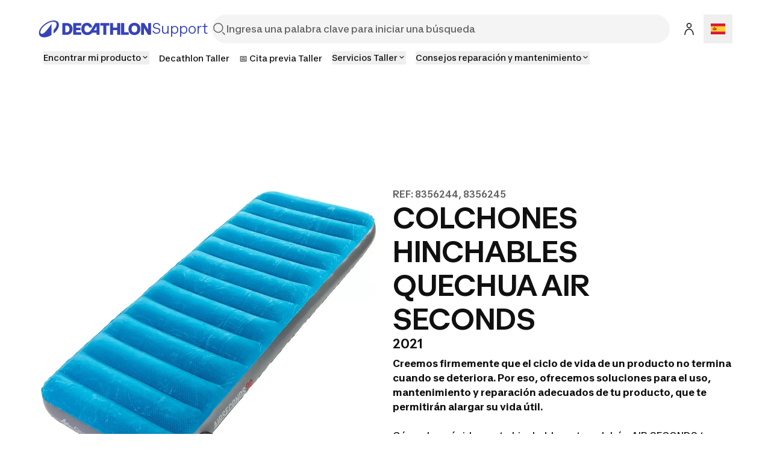

--- FILE ---
content_type: text/html; charset=utf-8
request_url: https://support.decathlon.es/colchones-hinchables-quechua-air-seconds
body_size: 102259
content:
<!DOCTYPE html><html lang="es"><head><meta charSet="utf-8"/><meta name="viewport" content="width=device-width, initial-scale=1"/><link rel="stylesheet" href="/_next/static/css/b96cc2f4fb0954a8.css" data-precedence="next"/><link rel="stylesheet" href="/_next/static/css/a3ac734597491a7d.css" data-precedence="next"/><link rel="stylesheet" href="/_next/static/css/906bbe8d5e94458a.css" data-precedence="next"/><link rel="stylesheet" href="/_next/static/css/4fb171994439250d.css" data-precedence="next"/><link rel="stylesheet" href="/_next/static/css/35ed218ecafe75a3.css" data-precedence="next"/><link rel="stylesheet" href="/_next/static/css/c46efdded5630778.css" data-precedence="next"/><link rel="stylesheet" href="/_next/static/css/680e6f4f1f6aa08f.css" data-precedence="next"/><link rel="stylesheet" href="/_next/static/css/fab9a3e59d60cedd.css" data-precedence="next"/><link rel="stylesheet" href="/_next/static/css/420f547cb678b2fe.css" data-precedence="next"/><link rel="preload" as="script" fetchPriority="low" href="/_next/static/chunks/webpack-024ec8e33180d05f.js"/><script src="/_next/static/chunks/4bd1b696-abb7f759ffc45aeb.js" async=""></script><script src="/_next/static/chunks/684-dedcb09897b0965a.js" async=""></script><script src="/_next/static/chunks/main-app-6250813eb8be5e4c.js" async=""></script><script src="/_next/static/chunks/873-2194639ed1217dc6.js" async=""></script><script src="/_next/static/chunks/675-ea1866651d009571.js" async=""></script><script src="/_next/static/chunks/app/layout-d7ebd47e562008e1.js" async=""></script><script src="/_next/static/chunks/874-c2a48f2c0af6d31c.js" async=""></script><script src="/_next/static/chunks/510-ea784ed200974007.js" async=""></script><script src="/_next/static/chunks/249-db4e4450ec2f1d86.js" async=""></script><script src="/_next/static/chunks/app/%5B...slug%5D/page-58d48362b88683f9.js" async=""></script><script src="/_next/static/chunks/app/error-775b5079cd6c8c46.js" async=""></script><script src="/_next/static/chunks/app/not-found-d813c3ebb4245fd6.js" async=""></script><script src="/_next/static/chunks/app/page-b9718696a51d55fe.js" async=""></script><link rel="shortcut icon" type="image/x-icon" href="https://assets.origami-01-prod-517v.decathlon.io/145d8ff0c8246562f0dee6edf03e115e/theme/favicon.ico"/><link rel="stylesheet" type="text/css" charSet="UTF-8" href="https://cdn.jsdelivr.net/gh/kenwheeler/slick@1.8.1/slick/slick.min.css"/><link rel="stylesheet" type="text/css" href="https://cdn.jsdelivr.net/gh/kenwheeler/slick@1.8.1/slick/slick-theme.css"/><link rel="stylesheet" type="text/css" href="https://assets.origami-01-prod-517v.decathlon.io/145d8ff0c8246562f0dee6edf03e115e/css/main.css"/><link rel="stylesheet" type="text/css" href="https://assets.origami-01-prod-517v.decathlon.io/145d8ff0c8246562f0dee6edf03e115e/css/theme.css"/><script src="https://assets.origami-01-prod-517v.decathlon.io/145d8ff0c8246562f0dee6edf03e115e/js/jquery.min.js"></script><script defer="" src="https://assets.origami-01-prod-517v.decathlon.io/145d8ff0c8246562f0dee6edf03e115e/js/app.js"></script><title>COLCHONES HINCHABLES QUECHUA AIR SECONDS: manual, reparación</title><meta name="description" content="Creemos firmemente que el ciclo de vida de un producto no termina cuando se deteriora. Por eso, ofrecemos soluciones para el uso, mantenimiento y reparación adecuados de tu producto."/><meta name="robots" content="index, follow"/><link rel="canonical" href="https://support.decathlon.es/colchones-hinchables-quechua-air-seconds"/><link rel="alternate" hrefLang="de-CH" href="https://de.support.decathlon.ch/camping-luftmatratze-air-seconds"/><link rel="alternate" hrefLang="it-IT" href="https://support.decathlon.it/manutenzione-e-riparazione-di-un-materasso-gonfiabile-air-seconds"/><link rel="alternate" hrefLang="de-DE" href="https://support.decathlon.de/pflege-und-reparatur-einer-air-seconds-luftmatratze"/><link rel="alternate" hrefLang="nl-NL" href="https://support.decathlon.nl/onderhoud-en-reparatie-van-een-air-seconds-luchtbed"/><link rel="alternate" hrefLang="fr-FR" href="https://support.decathlon.fr/entretenir-et-reparer-un-matelas-gonflable-air-seconds"/><link rel="alternate" hrefLang="cs-CZ" href="https://support.decathlon.cz/udrzba-a-oprava-nafukovaci-matrace-air-seconds"/><link rel="alternate" hrefLang="en-GB" href="https://support.decathlon.co.uk/maintaining-and-repairing-an-air-seconds-inflatable-mattress"/><link rel="alternate" hrefLang="hu-HU" href="https://support.decathlon.hu/felfujhato-air-seconds-matrac-kempingezeshez"/><meta property="og:title" content="COLCHONES HINCHABLES QUECHUA AIR SECONDS: manual, reparación"/><meta property="og:description" content="Creemos firmemente que el ciclo de vida de un producto no termina cuando se deteriora. Por eso, ofrecemos soluciones para el uso, mantenimiento y reparación adecuados de tu producto."/><meta property="og:url" content="colchones-hinchables-quechua-air-seconds"/><meta property="og:image" content="https://contents.mediadecathlon.com/p166945/k$0adad77425b1607b9f8b856578ff8dba/1200x0/1.91cr1/COLCHONES-HINCHABLES-QUECHUA-AIR-SECONDS-manual-reparacion.jpg?format=auto"/><meta property="og:type" content="article"/><meta name="twitter:card" content="summary"/><meta name="twitter:creator" content="COLCHONES HINCHABLES QUECHUA AIR SECONDS: manual, reparación"/><meta name="twitter:title" content="COLCHONES HINCHABLES QUECHUA AIR SECONDS: manual, reparación"/><meta name="twitter:description" content="Creemos firmemente que el ciclo de vida de un producto no termina cuando se deteriora. Por eso, ofrecemos soluciones para el uso, mantenimiento y reparación adecuados de tu producto."/><meta name="twitter:image" content="https://contents.mediadecathlon.com/p166945/k$0adad77425b1607b9f8b856578ff8dba/1200x0/1.91cr1/COLCHONES-HINCHABLES-QUECHUA-AIR-SECONDS-manual-reparacion.jpg?format=auto"/><script>document.querySelectorAll('body link[rel="icon"], body link[rel="apple-touch-icon"]').forEach(el => document.head.appendChild(el))</script><script src="/_next/static/chunks/polyfills-42372ed130431b0a.js" noModule=""></script></head><body><div hidden=""><!--$--><!--/$--></div><div id="main-header" class="main-header sticky top"><header id="«Rqfdfb»" class="vp-navigation-header" role="banner" aria-label="Main banner" data-part="root"><div class="vp-navigation-header__row header-container header-container-oriMenu"><div class="main-header__left"><a class="main-header__logo" href="/"><svg viewBox="0 0 188 28" fill="none" xmlns="http://www.w3.org/2000/svg" class="main-header__logo__img" aria-hidden="true"><path d="M57.5509 23.8H70.7949V19.544H62.5909V15.974H69.8569V12.012H62.5909V8.442H70.7949V4.2H57.5509V23.8ZM87.2309 15.358C85.3129 18.41 83.4509 19.684 81.0569 19.684C77.9489 19.684 76.1429 17.5 76.1429 13.706C76.1429 10.108 77.8089 8.316 80.3709 8.316C82.0649 8.316 83.4649 9.072 83.8989 11.592H88.9389C88.3929 6.79 85.3269 3.808 80.4269 3.808C74.7429 3.808 71.0049 7.82599 71.0049 13.986C71.0049 20.188 74.7429 24.192 80.8889 24.192C84.9069 24.192 87.6369 22.512 89.4429 20.244H96.3169V23.8H101.329V4.2H94.2169L87.2309 15.358ZM96.3169 16.31H91.8789L96.3169 9.1V16.31ZM46.7989 4.2H39.4349V23.8H46.7989C52.6369 23.8 56.4029 19.95 56.4029 14C56.4029 8.05 52.6369 4.2 46.7989 4.2ZM46.7289 19.544H44.4749V8.442H46.7289C49.6409 8.442 51.2789 10.5 51.2789 14C51.2789 17.486 49.6409 19.544 46.7289 19.544ZM159.177 3.808C153.255 3.808 149.279 7.826 149.279 14C149.279 20.174 153.255 24.192 159.177 24.192C165.113 24.192 169.075 20.174 169.075 14C169.075 7.82601 165.113 3.808 159.177 3.808ZM159.177 19.684C156.265 19.684 154.431 17.738 154.431 14C154.431 10.262 156.265 8.316 159.177 8.316C162.103 8.316 163.923 10.262 163.923 14C163.923 17.738 162.103 19.684 159.177 19.684ZM102.589 8.442H107.531V23.8H112.571V8.442H117.513V4.2H102.589L102.589 8.442ZM181.941 4.2V14.994L175.445 4.2H170.223V23.8H175.095V12.558L181.857 23.8H186.813V4.2L181.941 4.2ZM142.139 4.2H137.099V23.8H149.741V19.558H142.139V4.2ZM130.603 11.676H123.813V4.2H118.773V23.8H123.813V15.904H130.603V23.8H135.643V4.2H130.603V11.676Z" fill="#3643BA"></path><path d="M25.2111 0C14.2668 0 0.653107 11.3236 0.653107 20.7085C0.653107 25.5554 4.37614 28 9.29335 28C12.904 28 17.2733 26.6794 21.488 24.1365V5.40893C20.3641 7.33366 15.0816 15.0888 10.8388 19.2193C8.67519 21.3266 6.96119 22.2398 5.48603 22.2398C3.82822 22.2398 3.04147 21.1159 3.04147 19.4441C3.04147 11.8575 15.8122 1.99498 24.2698 1.99498C27.754 1.99498 30.0018 3.54039 30.0018 6.54692C30.0018 9.30055 28.1333 12.7566 24.9441 15.9458V21.7481C30.5076 17.3507 33.8373 11.7451 33.8373 7.22127C33.8373 2.4586 30.1283 0 25.2111 0Z" fill="#3643BA"></path></svg><span>Support</span></a></div><div class="main-header__center"><form class="search-bar" action="/search"><div id="«R16qfdfb»" class="vp-search" data-part="root" aria-label="Ingresa una palabra clave para iniciar una búsqueda"><svg viewBox="0 0 24 24" fill="none" xmlns="http://www.w3.org/2000/svg" data-part="search-icon" width="24" height="24" stroke-width="1.5" aria-hidden="true"><path d="M21.4 21.4L17.5 17.5M17.8 10.2C17.8 14.3 14.4 17.7 10.3 17.7C6.20005 17.7 2.80005 14.3 2.80005 10.2C2.80005 6.10001 6.20005 2.70001 10.3 2.70001C14.4 2.70001 17.8 6.10001 17.8 10.2Z" stroke="currentColor"></path></svg><input id="search-input-«R16qfdfb»" class="vp-search__input" type="search" placeholder="Ingresa una palabra clave para iniciar una búsqueda" enterKeyHint="search" data-part="input" name="s" value=""/><button id="search-cancel-button-«R16qfdfb»" class="vp-icon-button vp-icon-button--icon vp-icon-button--ghost vp-search__cancel-button" aria-busy="false" aria-disabled="false" aria-live="polite" data-part="cancel-button" type="button" aria-label="Cancel search" data-hidden=""><svg viewBox="0 0 24 24" fill="none" xmlns="http://www.w3.org/2000/svg" width="24" height="24" stroke-width="1.5" aria-hidden="true"><path d="M17.7 6.29999L6.30005 17.7M17.7 17.7L6.30005 6.29999" stroke="currentColor"></path></svg></button></div></form></div><div class="main-header__right"><span class="main-header__right__ext 
                  
                "><button id="«Rlmqfdfb»" class="vp-icon-button vp-icon-button--icon vp-icon-button--secondary header-connexion" aria-busy="false" aria-disabled="false" aria-live="polite" data-part="button" type="button" data-testid="header-connexion"><svg viewBox="0 0 24 24" fill="none" xmlns="http://www.w3.org/2000/svg" width="24" height="24" stroke-width="1.5" aria-hidden="true"><path d="M5 22C5 16.1 8.1 12.3 12 12.2C15.9 12.1 19 16 19 21.9M12 2.79999C10.1 2.79999 8.5 4.39999 8.5 6.29999C8.5 8.19999 10.1 9.79999 12 9.79999C13.9 9.79999 15.5 8.19999 15.5 6.29999C15.5 4.39999 13.9 2.79999 12 2.79999Z" stroke="currentColor"></path></svg></button></span><div class="language-selector"><button aria-label="Open language selector" type="button" class="language-selector__current"><svg viewBox="0 0 28 20" fill="none" xmlns="http://www.w3.org/2000/svg" width="24" aria-hidden="true"><path d="M6.22869e-06 0H28C28 6.66667 28 13.3333 28 20C18.6667 20 9.33333 20 0 20C0 13.3333 -4.01451e-05 6.66667 6.22869e-06 0Z" fill="white"></path><path fill-rule="evenodd" clip-rule="evenodd" d="M0 5.33333H28V0H6.22869e-06L0 5.33333Z" fill="#DD172C"></path><path fill-rule="evenodd" clip-rule="evenodd" d="M0 20H28V14.6667H0V20Z" fill="#DD172C"></path><path fill-rule="evenodd" clip-rule="evenodd" d="M0 14.6667H28V5.33333H0V14.6667Z" fill="#FFD133"></path><path fill-rule="evenodd" clip-rule="evenodd" d="M7.33333 9.33333H8.66667V10H7.33333V9.33333Z" fill="#FFEDB1"></path><path d="M6 7.73333C6 7.14423 6.47756 6.66667 7.06667 6.66667H7.6C8.1891 6.66667 8.66667 7.14423 8.66667 7.73333C8.66667 7.88061 8.54728 8 8.4 8H6.26667C6.11939 8 6 7.88061 6 7.73333Z" fill="#A41517"></path><path d="M4 8.66667C4 8.29848 4.29848 8 4.66667 8C5.03486 8 5.33333 8.29848 5.33333 8.66667V12C5.33333 12.3682 5.03486 12.6667 4.66667 12.6667C4.29848 12.6667 4 12.3682 4 12V8.66667Z" fill="#A41517"></path><path fill-rule="evenodd" clip-rule="evenodd" d="M5.72684 9.38869C5.69445 9.00001 6.00117 8.66666 6.3912 8.66666H8.27547C8.6655 8.66666 8.97222 9.00001 8.93983 9.38869L8.76855 11.444C8.71096 12.1351 8.13328 12.6667 7.43982 12.6667H7.22684C6.53339 12.6667 5.9557 12.1351 5.89812 11.4441L5.72684 9.38869ZM6.44676 10L6.3912 9.33332H8.27547L8.21991 10H6.44676ZM6.50231 10.6667L6.56248 11.3887C6.59127 11.7342 6.88012 12 7.22684 12H7.33333L6.66667 10.6667H6.50231ZM8 10.6667L7.33333 12H7.43982C7.78655 12 8.07539 11.7342 8.10419 11.3887L8.16436 10.6667H8Z" fill="#A41517"></path><path d="M10 8C9.63185 8 9.33337 8.29848 9.33337 8.66667V12C9.33337 12.3682 9.63185 12.6667 10 12.6667C10.3682 12.6667 10.6667 12.3682 10.6667 12V8.66667C10.6667 8.29848 10.3682 8 10 8Z" fill="#A41517"></path></svg></button></div></div><div class="main-header__burger"><button id="«R66qfdfb»" class="vp-icon-button vp-icon-button--icon vp-icon-button--secondary header-connexion" aria-busy="false" aria-disabled="false" aria-live="polite" data-part="button" type="button" data-testid="header-connexion"><svg viewBox="0 0 24 24" fill="none" xmlns="http://www.w3.org/2000/svg" width="24" height="24" stroke-width="1.5" aria-hidden="true"><path d="M5 22C5 16.1 8.1 12.3 12 12.2C15.9 12.1 19 16 19 21.9M12 2.79999C10.1 2.79999 8.5 4.39999 8.5 6.29999C8.5 8.19999 10.1 9.79999 12 9.79999C13.9 9.79999 15.5 8.19999 15.5 6.29999C15.5 4.39999 13.9 2.79999 12 2.79999Z" stroke="currentColor"></path></svg></button><button class="menu-burger " type="button" aria-label="menu-button"><span class="menu-burger-box"><svg viewBox="0 0 24 24" fill="none" xmlns="http://www.w3.org/2000/svg" class="menu-burger-inner" width="24" height="24" stroke-width="1.5" aria-hidden="true"><path d="M2.75 12H21.25M2.75 5.75H21.25M2.75 18.25H21.25" stroke="currentColor" stroke-linecap="square"></path></svg></span></button></div></div><div class="vp-navigation-header__row header-container header-container-oriMenu"><div class="main-header__menu 
              hide
            "><nav><ul class="ori-menu" role="tablist" aria-label="Tabs list"><li class="ori-menu-level1-item mobile  hideDesktop"><span tabindex="0" role="button"><button id="«R2iqqfdfb»" class="vp-link vp-link--large vpLink-connect" aria-disabled="false" data-part="link" type="button"><span class="vp-link__label" data-part="label"><svg viewBox="0 0 24 24" fill="none" xmlns="http://www.w3.org/2000/svg" width="24" height="24" stroke-width="1.5" aria-hidden="true"><path d="M5 22C5 16.1 8.1 12.3 12 12.2C15.9 12.1 19 16 19 21.9M12 2.79999C10.1 2.79999 8.5 4.39999 8.5 6.29999C8.5 8.19999 10.1 9.79999 12 9.79999C13.9 9.79999 15.5 8.19999 15.5 6.29999C15.5 4.39999 13.9 2.79999 12 2.79999Z" stroke="currentColor"></path></svg> <!-- -->Conectarse</span></button></span><button id="«R12qqfdfb»" class="vp-icon-button vp-icon-button--icon vp-icon-button--inverse closeOriMenu" aria-busy="false" aria-disabled="false" aria-live="polite" data-part="button" type="button"> <svg viewBox="0 0 24 24" fill="none" xmlns="http://www.w3.org/2000/svg" width="24" height="24" stroke-width="1.5" aria-hidden="true"><path d="M17.7 6.29999L6.30005 17.7M17.7 17.7L6.30005 6.29999" stroke="currentColor"></path></svg> </button></li><li class="ori-menu-level1-item " data-testid="ori-menu-category-link-1"><button type="button" class="ori-menu-level1-item-link vtmx-chevron-right-line" tabindex="0"><span class="ori-menu-level1-item-link--content">Encontrar mi producto</span></button></li><li class="ori-menu-level1-item " data-testid="ori-menu-category-link-1"><a data-testid="ori-menu-category-simpleLink" target="_self" class="ori-menu-level1-item-link--simpleLink" href="https://support.decathlon.es/taller-decathlon"><span class="ori-menu-level1-item-link--content">Decathlon Taller</span></a></li><li class="ori-menu-level1-item " data-testid="ori-menu-category-link-1"><a data-testid="ori-menu-category-simpleLink" target="_blank" class="ori-menu-level1-item-link--simpleLink" href="https://booking.decathlon.net/es-ES/country/ES"><span class="ori-menu-level1-item-link--content">📅 Cita previa Taller</span></a></li><li class="ori-menu-level1-item " data-testid="ori-menu-category-link-1"><button type="button" class="ori-menu-level1-item-link vtmx-chevron-right-line" tabindex="0"><span class="ori-menu-level1-item-link--content">Servicios Taller</span></button></li><li class="ori-menu-level1-item " data-testid="ori-menu-category-link-1"><button type="button" class="ori-menu-level1-item-link vtmx-chevron-right-line" tabindex="0"><span class="ori-menu-level1-item-link--content">Consejos reparación y mantenimiento</span></button></li></ul></nav></div></div></header><div class="scroll-progress-bar" style="display:none"><div class="scroll-progress-bar-inner" style="width:0%"></div></div></div><div class="separator large"></div><main id="sphere-content" style="width:100vw">
		<link href="https://storage.googleapis.com/sphere-assets-prod-u5-3cg0/prod-a7a66433-1765548129/_app/immutable/assets/index-wonder-foundations.Bwo3FdWg.css" rel="stylesheet">
		<link href="https://storage.googleapis.com/sphere-assets-prod-u5-3cg0/prod-a7a66433-1765548129/_app/immutable/assets/SimpleGrid.D-plpWWZ.css" rel="stylesheet">
		<link href="https://storage.googleapis.com/sphere-assets-prod-u5-3cg0/prod-a7a66433-1765548129/_app/immutable/assets/index.CPxO8FTd.css" rel="stylesheet">
		<link href="https://storage.googleapis.com/sphere-assets-prod-u5-3cg0/prod-a7a66433-1765548129/_app/immutable/assets/4.BMAJ7BxT.css" rel="stylesheet"><!-- HEAD_svelte-g3s6ai_START --><!-- HEAD_svelte-g3s6ai_END -->

<div class="sphere-content-renderer">   <!-- HTML_TAG_START --><script type="application/ld+json">{"@context":"https://schema.org","@type":"FAQPage","mainEntity":[{"@type":"Question","name":"Inflar correctamente el colchón","acceptedAnswer":{"@type":"Answer","text":"Es muy importante inflar su colchón a la presión adecuada.Evita inflar demasiado para reducir el riesgo de desgaste y evitar dañar tu espalda, pero infla tu colchón lo suficiente como para estar cómodo y dormir bien.El inflado ideal de este tipo de colchón es un inflado moderado (0,02 BAR o 0,3 PSI) para que, cuando estés sentado en el colchón, sientas el suelo a la altura de los glúteos. Una vez acostado, el colchón abraza todo el cuerpo y, por lo tanto, ofrecerá la mejor comodidad.Puede inflar este colchón con nuestras bombas de aire manuales y de pie para acampar, pero la válvula no funciona con una bomba de aire eléctrica.Un detalle acerca de este colchón: se infla muy rápido."}},{"@type":"Question","name":"¿Cómo desinflo y doblo mi colchón inflable en su funda?","acceptedAnswer":{"@type":"Answer","text":"Solo tienes que abrir la tapa de tu colchón para que se desinfle gradualmente por sí solo. Para acelerar el proceso, puede suejetar el extremo del tapón y presionar el colchón para que el aire salga más rápido.Ahora puede comenzar por doblarlo en la dirección del ancho en 2, 3 o 4 según el tamaño de su colchón, luego enrollarlo a lo largo para que pueda guardarse en su funda.Recuerda cerrar la tapa."}},{"@type":"Question","name":"¿Cómo dormir bien en un colchón inflable?","acceptedAnswer":{"@type":"Answer","text":"Como se mencionó anteriormente, la presión del colchón es la clave para una buena noche de sueño. Cuando esté sentado, debería poder sentir el contacto con el suelo. Cuando esté acostado, el aire se distribuirá por todo el cuerpo.No hay una forma preferida de dormir: puede poner la cabeza en el lado de la válvula o en el otro extremo; ¡Colócate como mejor descanses!Para una máxima comodidad, lleve un saco de dormir adaptado a la temperatura adecuada, pero también una almohada.","image":"https://contents.mediadecathlon.com/p1758940/k$7249e6c175df019451df511be6881401/1920x0/3360pt2239/6720xcr4477/default.jpg?format=auto"}},{"@type":"Question","name":"¿Cómo evito hacer ruido con mi colchón inflable?","acceptedAnswer":{"@type":"Answer","text":"Cuando duerme, el sonido de la fricción entre el colchón y el suelo puede resultar perturbador.Evite el inflado excesivo para minimizar este inconveniente.Además, puedes agregar una manta o sábana debajo del colchón."}},{"@type":"Question","name":"¿Cómo puedo optimizar el aislamiento del suelo de mi colchón?","acceptedAnswer":{"@type":"Answer","text":"Si quieres reforzar el aislamiento térmico de tu colchón y así estar mejor protegido contra el frío y la humedad del suelo, puedes colocar un colchón de espuma o una manta de supervivencia debajo de tu colchón, pero también una esterilla para dormir.","image":"https://contents.mediadecathlon.com/p757585/k$94fc3cecb5a7df2e36c9587c13011e20/1920x0/1200pt1200/2400xcr2400/Comment-optimiser-lisolation-au-sol-de-mon-matelas-.jpg?format=auto"}},{"@type":"Question","name":"¿Cómo reparo un pinchazo en la superficie de mi colchón?","acceptedAnswer":{"@type":"Answer","text":"Una vez que se ha identificado la ubicación, todo lo que tiene que hacer es instalar un parche para reparar su colchón. El video a continuación explica todo el proceso para llevar a cabo esta reparación.- En un revestimiento de terciopelo (parte izquierda del video), use el raspador provisto en el kit y frote suavemente la superficie para que el parche se adhiera al material. Mantenlo por un minuto.- Sobre una capa de plástico (parte derecha del video), puede aplicar el parche directamente sosteniéndolo durante un minuto."}},{"@type":"Question","name":"¿Cómo reparo un pinchazo en la zona de unión de mi colchón?","acceptedAnswer":{"@type":"Answer","text":"Puede aplicar un pegamento especializado para realizar esta reparación, lea atentamente las instrucciones de uso.","image":"https://contents.mediadecathlon.com/p166930/k$c05ea1bed305b73669fa298c848a4f97/1920x0/1200pt1601/2400xcr1599/default.jpg?format=auto"}},{"@type":"Question","name":"La válvula no funciona correctamente","acceptedAnswer":{"@type":"Answer","text":"Es posible que la válvula esté mal enroscada, dejando escapar el aire. Primero, asegúrate de que esté bien apretada.Si finalmente, la válvula está dañada, se puede reemplazar fácilmente.","image":"https://contents.mediadecathlon.com/p166928/k$6d0b271d992d7948bba57441e31e3024/1920x0/1200pt1272/2400xcr2058/default.jpg?format=auto"}},{"@type":"Question","name":"La funda de transporte se ha descosido","acceptedAnswer":{"@type":"Answer","text":"¿Su funda de transporte tiene un defecto y ya no funciona? ¡Descubre nuestra solución de emergencia!","image":"https://contents.mediadecathlon.com/p1956745/k$1a6c0da4db5b7626350dcbd969122adc/1920x0/1250pt1280/2500xcr2116/default.jpg?format=auto"}}]}</script><!-- HTML_TAG_END --> <div id="svelte" class="svelte-vvgm7v"><div class="scr-stack scr-my-0 scr-flex scr-flex-col scr-justify-start"><div id="cf25923e-8c3b-4f5c-a444-b098e98b2d1a" class="scr-block scr-block-header_product is-header-product-scr-theme is-media-left-scr-template svelte-10vx74h" data-cy="block_header_product media_left header-product view" role="none"> <div class="scr-flex scr-w-full scr-justify-center"><div class="scr-simple-grid scr-relative scr-max-w-[1600px] scr-grid scr-grid-cols-4 md:scr-grid-cols-8 lg:scr-grid-cols-12 scr-gap-xs md:scr-gap-l lg:scr-gap-xl scr-w-full scr-h-full scr-mx-l md:scr-mx-3xl lg:scr-mx-5xl xl:scr-mx-6xl !scr-gap-y-0"><div class="scr-col-span-full lg:scr-col-span-6"><div class="media scr-aspect-square svelte-15jlov9"><picture style="aspect-ratio: 1;" class="scr-image scr-flex scr-w-full scr-h-full svelte-19zljbb"><source media="(max-width: 599px)" srcset="https://contents.mediadecathlon.com/p166929/k$ac2046d74b9086f10d09abad53b2508d/599x0/1200pt1200/2400xcr2400/default.jpg?format=auto"> <source media="(max-width: 1199px)" srcset="https://contents.mediadecathlon.com/p166929/k$ac2046d74b9086f10d09abad53b2508d/1000x0/1200pt1200/2400xcr2400/default.jpg?format=auto"> <img style="aspect-ratio: 1;" class="scr-w-full scr-h-full scr-object-cover svelte-19zljbb" alt="Entretenir et réparer un matelas gonflable Air basic ou Air comfort de chez Decathlon" height="1000" src="https://contents.mediadecathlon.com/p166929/k$ac2046d74b9086f10d09abad53b2508d/1000x0/1200pt1200/2400xcr2400/default.jpg?format=auto" width="1000" loading="eager"></picture> </div> </div> <div class="scr-col-span-full scr-pt-xl scr-flex scr-items-center lg:scr-col-span-6"><div class="scr-flex scr-flex-col scr-gap-s scr-w-full"><div class="scr-relative"><p id="c940b220-9f15-483c-ab90-f03c70f3f289" class="scr-headline scr-break-words scr-text-screen-s-overline md:scr-text-screen-m-overline lg:scr-text-screen-l-overline scr-text-content-quiet scr-inline svelte-4vjbgl"><!-- HTML_TAG_START -->REF: 8356244, 8356245<!-- HTML_TAG_END --></p> </div> <h1 class="scr-title scr-break-words scr-title-l svelte-1cja9bj"><!-- HTML_TAG_START -->COLCHONES HINCHABLES<br>QUECHUA AIR SECONDS<!-- HTML_TAG_END --></h1> <p class="scr-title scr-break-words scr-title-s svelte-1cja9bj"><!-- HTML_TAG_START -->2021<!-- HTML_TAG_END --></p> <section class="scr-semantic-content scr-flex scr-flex-col scr-gap-y-l scr-mt-xs"> <p class="scr-body scr-break-words is-m svelte-zfeu85"><!-- HTML_TAG_START --><strong>Creemos firmemente que el ciclo de vida de un producto no termina cuando se deteriora. Por eso, ofrecemos soluciones para el uso, mantenimiento y reparación adecuados de tu producto, que te permitirán alargar su vida útil.</strong><br><br>Cómodo y rápidamente hinchable, este colchón AIR SECONDS te ayudará a pasar grandes noches de camping. Si tiene alguna pregunta o encuentra un problema con este modelo (todas las tallas combinadas), esta página es para usted.<!-- HTML_TAG_END --> </p> </section></div></div></div></div> </div><div id="d8470779-e055-419f-a0d0-fa0e91f3b794" class="scr-block scr-block-menu is-horizontal-scr-theme is-menu-scr-template svelte-10vx74h" data-cy="block_menu menu horizontal view" role="none"> <div class="scr-flex scr-w-full scr-justify-center"><div class="scr-simple-grid scr-relative scr-max-w-[1600px] scr-grid scr-grid-cols-4 md:scr-grid-cols-8 lg:scr-grid-cols-12 scr-gap-xs md:scr-gap-l lg:scr-gap-xl scr-w-full scr-h-full scr-mx-l md:scr-mx-3xl lg:scr-mx-5xl xl:scr-mx-6xl !scr-gap-y-xl l:!scr-gap-y-2xl"> <div class="scr-cluster scr-flex scr-flex-wrap scr-items-start scr-gap-m scr-col-span-full   scr-items-start   scr-justify-start"><div class="scr-flex scr-justify-start">  <a id="d39j9uql6" class="vp-button scr-button" aria-live="polite" data-part="button" href="#140402c0-7bb7-4c12-bc3b-2cbd3cf214e4">     Primeros pasos         </a></div>  <div class="scr-flex scr-justify-start">  <a id="vf3dzdl7" class="vp-button scr-button" aria-live="polite" data-part="button" href="#c00dc76c-85d7-487e-86a3-18000494f81c">     Mantenimiento         </a></div>  <div class="scr-flex scr-justify-start">  <a id="gi27mrl8" class="vp-button scr-button" aria-live="polite" data-part="button" href="#00ecb437-75aa-436d-b05b-ffe4d985b652">     Tutoriales         </a></div>  <div class="scr-flex scr-justify-start">  <a id="fzkn4vl9" class="vp-button scr-button" aria-live="polite" data-part="button" href="#a5bdb835-7b26-4e17-b554-a2ab8dcb1a4f">     Piezas de repuesto         </a></div>  <div class="scr-flex scr-justify-start">  <a id="e0ksrjla" class="vp-button scr-button" aria-live="polite" data-part="button" href="#ab8ba4f6-c802-412f-9112-e5ccdefdc158">     Prestaciones taller         </a></div>  </div></div></div> </div><div id="140402c0-7bb7-4c12-bc3b-2cbd3cf214e4" class="scr-block scr-block-faq is-faq-scr-theme is-faq-scr-template svelte-10vx74h" data-cy="block_faq faq faq view" role="none"> <div class="scr-flex scr-w-full scr-justify-center"><div class="scr-simple-grid scr-relative scr-max-w-[1600px] scr-grid scr-grid-cols-4 md:scr-grid-cols-8 lg:scr-grid-cols-12 scr-gap-xs md:scr-gap-l lg:scr-gap-xl scr-w-full scr-h-full scr-mx-l md:scr-mx-3xl lg:scr-mx-5xl xl:scr-mx-6xl scr-faq"><section class="scr-semantic-content scr-flex scr-flex-col scr-gap-y-l scr-col-span-full lg:scr-col-start-3 lg:scr-col-span-8"><header class="scr-flex scr-flex-col scr-gap-y-s"> <h2 class="scr-title scr-break-words scr-title-m svelte-1cja9bj"><!-- HTML_TAG_START -->Primeros pasos<!-- HTML_TAG_END --></h2> </header>  </section> <div class="scr-faq-items scr-col-span-full lg:scr-col-start-3 lg:scr-col-span-8"><details id="d74e5f94-5bd3-47a8-83ce-5fe6a2ce3e35" class="scr-accordion scr-border-solid scr-border-0 scr-border-b-[1.5px] scr-border-border-quiet svelte-dnuhfl"><summary class="scr-flex scr-items-center scr-gap-x-3xs scr-py-l scr-text-body-m scr-list-none scr-cursor-pointer scr-outline-none hover:scr-text-content-brand focus-visible:scr-shadow-focus-visible svelte-dnuhfl"><!-- HTML_TAG_START -->Inflar correctamente el colchón<!-- HTML_TAG_END -->  <svg viewBox="0 0 24 24" fill="none" xmlns="http://www.w3.org/2000/svg" width="16" height="16" stroke-width="1.5" aria-hidden name="add" class="scr-ml-auto"><path d="M12 4V20M20 12H4" stroke="currentColor"></path></svg></summary> <div class="scr-pb-xl"><p class="scr-body scr-break-words is-s svelte-zfeu85"><!-- HTML_TAG_START -->Es muy importante inflar su colchón a la presión adecuada.<br><br><strong>Evita inflar demasiado para reducir el riesgo de desgaste y evitar dañar tu espalda</strong>, pero infla tu colchón lo suficiente como para estar cómodo y dormir bien.<br><br>El inflado ideal de este tipo de colchón es un inflado moderado <strong>(0,02 BAR o 0,3 PSI)</strong> para que, cuando estés <strong>sentado </strong>en el colchón, <strong>sientas el suelo a la altura de los glúteos</strong>. Una vez acostado, el colchón abraza todo el cuerpo y, por lo tanto, ofrecerá la mejor comodidad.<br><br>Puede inflar este colchón con nuestras bombas de aire manuales y de pie para acampar, pero la válvula no funciona con una bomba de aire eléctrica.<br><br>Un detalle acerca de este colchón: se infla muy rápido.<!-- HTML_TAG_END --> </p>   </div> </details><details id="10f2a595-f62c-4142-ac17-1b9bac987923" class="scr-accordion scr-border-solid scr-border-0 scr-border-b-[1.5px] scr-border-border-quiet svelte-dnuhfl"><summary class="scr-flex scr-items-center scr-gap-x-3xs scr-py-l scr-text-body-m scr-list-none scr-cursor-pointer scr-outline-none hover:scr-text-content-brand focus-visible:scr-shadow-focus-visible svelte-dnuhfl"><!-- HTML_TAG_START -->¿Cómo desinflo y doblo mi colchón inflable en su funda?<!-- HTML_TAG_END -->  <svg viewBox="0 0 24 24" fill="none" xmlns="http://www.w3.org/2000/svg" width="16" height="16" stroke-width="1.5" aria-hidden name="add" class="scr-ml-auto"><path d="M12 4V20M20 12H4" stroke="currentColor"></path></svg></summary> <div class="scr-pb-xl"><p class="scr-body scr-break-words is-s svelte-zfeu85"><!-- HTML_TAG_START -->Solo tienes que abrir la tapa de tu colchón para que se desinfle gradualmente por sí solo. Para acelerar el proceso, puede suejetar el extremo del tapón y presionar el colchón para que el aire salga más rápido.<br><br>Ahora puede comenzar por doblarlo en la dirección del ancho en 2, 3 o 4 según el tamaño de su colchón, luego enrollarlo a lo largo para que pueda guardarse en su funda.<br><br>Recuerda cerrar la tapa.<!-- HTML_TAG_END --> </p>   </div> </details><details id="81e6559f-8be4-47e1-84f5-cff2088bbafe" class="scr-accordion scr-border-solid scr-border-0 scr-border-b-[1.5px] scr-border-border-quiet svelte-dnuhfl"><summary class="scr-flex scr-items-center scr-gap-x-3xs scr-py-l scr-text-body-m scr-list-none scr-cursor-pointer scr-outline-none hover:scr-text-content-brand focus-visible:scr-shadow-focus-visible svelte-dnuhfl"><!-- HTML_TAG_START -->¿Cómo dormir bien en un colchón inflable?<!-- HTML_TAG_END -->  <svg viewBox="0 0 24 24" fill="none" xmlns="http://www.w3.org/2000/svg" width="16" height="16" stroke-width="1.5" aria-hidden name="add" class="scr-ml-auto"><path d="M12 4V20M20 12H4" stroke="currentColor"></path></svg></summary> <div class="scr-pb-xl"><p class="scr-body scr-break-words is-s svelte-zfeu85"><!-- HTML_TAG_START -->Como se mencionó anteriormente, la presión del colchón es la clave para una buena noche de sueño. Cuando esté sentado, debería poder sentir el contacto con el suelo. Cuando esté acostado, el aire se distribuirá por todo el cuerpo.<br><br>No hay una forma preferida de dormir: puede poner la cabeza en el lado de la válvula o en el otro extremo; ¡Colócate como mejor descanses!<br><br>Para una máxima comodidad, lleve un saco de dormir adaptado a la temperatura adecuada, pero también una almohada.<!-- HTML_TAG_END --> </p>  <div class="media scr-margin scr-flex scr-mt-m svelte-15jlov9"><picture style="aspect-ratio: 1.5010051373687738;" class="scr-image scr-flex svelte-19zljbb"><source media="(max-width: 599px)" srcset="https://contents.mediadecathlon.com/p1758940/k$7249e6c175df019451df511be6881401/599x0/3360pt2239/6720xcr4477/default.jpg?format=auto"> <source media="(max-width: 1199px)" srcset="https://contents.mediadecathlon.com/p1758940/k$7249e6c175df019451df511be6881401/1199x0/3360pt2239/6720xcr4477/default.jpg?format=auto"> <img style="aspect-ratio: 1.5010051373687738;" class=" svelte-19zljbb" alt="¿Cómo dormir bien en un colchón inflable?" src="https://contents.mediadecathlon.com/p1758940/k$7249e6c175df019451df511be6881401/6720x0/3360pt2239/6720xcr4477/default.jpg?format=auto" width="6720" loading="lazy"></picture> </div> </div> </details><details id="2aa18d4b-1228-4f3d-96b7-fe01a13df368" class="scr-accordion scr-border-solid scr-border-0 scr-border-b-[1.5px] scr-border-border-quiet svelte-dnuhfl"><summary class="scr-flex scr-items-center scr-gap-x-3xs scr-py-l scr-text-body-m scr-list-none scr-cursor-pointer scr-outline-none hover:scr-text-content-brand focus-visible:scr-shadow-focus-visible svelte-dnuhfl"><!-- HTML_TAG_START -->¿Cómo evito hacer ruido con mi colchón inflable?<!-- HTML_TAG_END -->  <svg viewBox="0 0 24 24" fill="none" xmlns="http://www.w3.org/2000/svg" width="16" height="16" stroke-width="1.5" aria-hidden name="add" class="scr-ml-auto"><path d="M12 4V20M20 12H4" stroke="currentColor"></path></svg></summary> <div class="scr-pb-xl"><p class="scr-body scr-break-words is-s svelte-zfeu85"><!-- HTML_TAG_START -->Cuando duerme, el sonido de la fricción entre el colchón y el suelo puede resultar perturbador.<br>Evite el inflado excesivo para minimizar este inconveniente.<br><br>Además, puedes agregar una manta o sábana debajo del colchón.<!-- HTML_TAG_END --> </p>   </div> </details><details id="e8c4d16d-d681-4bd9-9f53-3a79309ebbbd" class="scr-accordion scr-border-solid scr-border-0 scr-border-b-[1.5px] scr-border-border-quiet svelte-dnuhfl"><summary class="scr-flex scr-items-center scr-gap-x-3xs scr-py-l scr-text-body-m scr-list-none scr-cursor-pointer scr-outline-none hover:scr-text-content-brand focus-visible:scr-shadow-focus-visible svelte-dnuhfl"><!-- HTML_TAG_START -->¿Cómo puedo optimizar el aislamiento del suelo de mi colchón?<!-- HTML_TAG_END -->  <svg viewBox="0 0 24 24" fill="none" xmlns="http://www.w3.org/2000/svg" width="16" height="16" stroke-width="1.5" aria-hidden name="add" class="scr-ml-auto"><path d="M12 4V20M20 12H4" stroke="currentColor"></path></svg></summary> <div class="scr-pb-xl"><p class="scr-body scr-break-words is-s svelte-zfeu85"><!-- HTML_TAG_START -->Si quieres reforzar el aislamiento térmico de tu colchón y así estar mejor protegido contra el frío y la humedad del suelo, puedes colocar un colchón de espuma o una manta de supervivencia debajo de tu colchón, pero también una esterilla para dormir.<!-- HTML_TAG_END --> </p>  <div class="media scr-margin scr-flex scr-mt-m svelte-15jlov9"><picture style="aspect-ratio: 1;" class="scr-image scr-flex svelte-19zljbb"><source media="(max-width: 599px)" srcset="https://contents.mediadecathlon.com/p757585/k$94fc3cecb5a7df2e36c9587c13011e20/599x0/1200pt1200/2400xcr2400/Comment-optimiser-lisolation-au-sol-de-mon-matelas-.jpg?format=auto"> <source media="(max-width: 1199px)" srcset="https://contents.mediadecathlon.com/p757585/k$94fc3cecb5a7df2e36c9587c13011e20/1199x0/1200pt1200/2400xcr2400/Comment-optimiser-lisolation-au-sol-de-mon-matelas-.jpg?format=auto"> <img style="aspect-ratio: 1;" class=" svelte-19zljbb" alt="Comment optimiser l'isolation au sol de mon matelas ?" src="https://contents.mediadecathlon.com/p757585/k$94fc3cecb5a7df2e36c9587c13011e20/2400x0/1200pt1200/2400xcr2400/Comment-optimiser-lisolation-au-sol-de-mon-matelas-.jpg?format=auto" width="2400" loading="lazy"></picture> </div> </div> </details></div></div></div> </div><div id="c00dc76c-85d7-487e-86a3-18000494f81c" class="scr-block scr-block-left_right_items is-items-criteria-1-scr-theme is-items-right-scr-template svelte-10vx74h" data-cy="block_left_right_items items_right items-criteria-1 view" role="none"> <div><div class="scr-flex scr-w-full scr-justify-center"><div class="scr-simple-grid scr-relative scr-max-w-[1600px] scr-grid scr-grid-cols-4 md:scr-grid-cols-8 lg:scr-grid-cols-12 scr-gap-xs md:scr-gap-l lg:scr-gap-xl scr-w-full scr-h-full scr-mx-l md:scr-mx-3xl lg:scr-mx-5xl xl:scr-mx-6xl"><article class="scr-semantic-content scr-flex scr-flex-col scr-gap-y-l scr-col-span-full scr-mb-4"><header class="scr-flex scr-flex-col scr-gap-y-s"> <h2 class="scr-title scr-break-words scr-title-m svelte-1cja9bj"><!-- HTML_TAG_START -->Mantenimiento<!-- HTML_TAG_END --></h2> </header> <p class="scr-body scr-break-words is-m svelte-zfeu85"><!-- HTML_TAG_START -->Te damos todos los consejos para mantener tu colchón de la mejor forma posible. Lavado, plegado y almacenamiento, estos son los pasos clave para un buen mantenimiento.<!-- HTML_TAG_END --> </p> </article></div></div> <div style="--medias-width: 5;" class="scr-medias-with-grid scr-col-span-full media_left content_bottom svelte-l3u5q2"><div class="scr-flex scr-w-full scr-justify-center"><div class="scr-simple-grid scr-relative scr-max-w-[1600px] scr-grid scr-grid-cols-4 md:scr-grid-cols-8 lg:scr-grid-cols-12 scr-gap-xs md:scr-gap-l lg:scr-gap-xl scr-w-full scr-h-full scr-mx-l md:scr-mx-3xl lg:scr-mx-5xl xl:scr-mx-6xl"><div class="scr-media scr-col-span-full scr-mt-s lg:scr-mt-0 svelte-l3u5q2"><div class="media scr-sticky scr-left-0 scr-top-5 svelte-15jlov9"><picture style="aspect-ratio: 1.3339289702926067;" class="scr-image scr-flex svelte-19zljbb"><source media="(max-width: 599px)" srcset="https://contents.mediadecathlon.com/p1759310/k$41e00c73a084f1b48b0ee86e60be4412/599x0/3322pt2239/5972xcr4477/Entretenir-mon-matelas-gonflable-Air-Seconds-de-camping.jpg?format=auto"> <source media="(max-width: 1199px)" srcset="https://contents.mediadecathlon.com/p1759310/k$41e00c73a084f1b48b0ee86e60be4412/900x0/3322pt2239/5972xcr4477/Entretenir-mon-matelas-gonflable-Air-Seconds-de-camping.jpg?format=auto"> <img style="aspect-ratio: 1.3339289702926067;" class=" svelte-19zljbb" alt="Entretenir mon matelas gonflable Air Seconds de camping" height="674.6985934360348" src="https://contents.mediadecathlon.com/p1759310/k$41e00c73a084f1b48b0ee86e60be4412/900x0/3322pt2239/5972xcr4477/Entretenir-mon-matelas-gonflable-Air-Seconds-de-camping.jpg?format=auto" width="900" loading="lazy"></picture> </div></div> <div class="scr-content scr-col-span-full scr-flex scr-items-center svelte-l3u5q2"><div class="scr-stack scr-my-0 scr-flex scr-flex-col scr-justify-start scr-h-full scr-gap-xl"><div class="scr-item scr-relative scr-flex scr-max-w-[100%] scr-gap-4 "><div style="width: 45%" class="scr-shrink-0"><div class="media svelte-15jlov9"> </div></div> <div><p class="scr-title scr-break-words scr-title-s svelte-1cja9bj"><!-- HTML_TAG_START -->Lavado<!-- HTML_TAG_END --></p> <p class="scr-body scr-break-words is-m scr-mt-2 svelte-zfeu85"><!-- HTML_TAG_START -->Con jabón, frote suavemente la superficie de su colchón para eliminar toda la suciedad.<br>No seque su colchón al sol, usa un paño en su lugar.<!-- HTML_TAG_END --> </p>   </div></div><div class="scr-item scr-relative scr-flex scr-max-w-[100%] scr-gap-4 "><div style="width: 45%" class="scr-shrink-0"><div class="media svelte-15jlov9"> </div></div> <div><p class="scr-title scr-break-words scr-title-s svelte-1cja9bj"><!-- HTML_TAG_START -->Plegado<!-- HTML_TAG_END --></p> <p class="scr-body scr-break-words is-m scr-mt-2 svelte-zfeu85"><!-- HTML_TAG_START -->Siga todos nuestros consejos para doblar su colchón en la sección "primeros pasos".<!-- HTML_TAG_END --> </p>   </div></div><div class="scr-item scr-relative scr-flex scr-max-w-[100%] scr-gap-4 "><div style="width: 45%" class="scr-shrink-0"><div class="media svelte-15jlov9"> </div></div> <div><p class="scr-title scr-break-words scr-title-s svelte-1cja9bj"><!-- HTML_TAG_START -->Almacenamiento<!-- HTML_TAG_END --></p> <p class="scr-body scr-break-words is-m scr-mt-2 svelte-zfeu85"><!-- HTML_TAG_START -->Guárdelo en un lugar seco con una temperatura moderada.<br>Si es posible, déjalo tumbado con la válvula abierta.<!-- HTML_TAG_END --> </p>   </div></div></div></div></div></div> </div></div> </div><div id="00ecb437-75aa-436d-b05b-ffe4d985b652" class="scr-block scr-block-faq is-faq-scr-theme is-faq-scr-template svelte-10vx74h" data-cy="block_faq faq faq view" role="none"> <div class="scr-flex scr-w-full scr-justify-center"><div class="scr-simple-grid scr-relative scr-max-w-[1600px] scr-grid scr-grid-cols-4 md:scr-grid-cols-8 lg:scr-grid-cols-12 scr-gap-xs md:scr-gap-l lg:scr-gap-xl scr-w-full scr-h-full scr-mx-l md:scr-mx-3xl lg:scr-mx-5xl xl:scr-mx-6xl scr-faq"><section class="scr-semantic-content scr-flex scr-flex-col scr-gap-y-l scr-col-span-full lg:scr-col-start-3 lg:scr-col-span-8"><header class="scr-flex scr-flex-col scr-gap-y-s"> <h2 class="scr-title scr-break-words scr-title-m svelte-1cja9bj"><!-- HTML_TAG_START -->Tutoriales<!-- HTML_TAG_END --></h2> </header>  </section> <div class="scr-faq-items scr-col-span-full lg:scr-col-start-3 lg:scr-col-span-8"><details id="cc2f0980-4e2e-45d3-ab4a-41f7098b48d2" class="scr-accordion scr-border-solid scr-border-0 scr-border-b-[1.5px] scr-border-border-quiet svelte-dnuhfl"><summary class="scr-flex scr-items-center scr-gap-x-3xs scr-py-l scr-text-body-m scr-list-none scr-cursor-pointer scr-outline-none hover:scr-text-content-brand focus-visible:scr-shadow-focus-visible svelte-dnuhfl"><!-- HTML_TAG_START -->¿Cómo reparo un pinchazo en la superficie de mi colchón?<!-- HTML_TAG_END -->  <svg viewBox="0 0 24 24" fill="none" xmlns="http://www.w3.org/2000/svg" width="16" height="16" stroke-width="1.5" aria-hidden name="add" class="scr-ml-auto"><path d="M12 4V20M20 12H4" stroke="currentColor"></path></svg></summary> <div class="scr-pb-xl"><p class="scr-body scr-break-words is-s svelte-zfeu85"><!-- HTML_TAG_START -->Una vez que se ha identificado la ubicación, todo lo que tiene que hacer es instalar un parche para reparar su colchón. El video a continuación explica todo el proceso para llevar a cabo esta reparación.<br><br>- En un revestimiento de terciopelo (parte izquierda del video), use el raspador provisto en el kit y frote suavemente la superficie para que el parche se adhiera al material. Mantenlo por un minuto.<br><br>- Sobre una capa de plástico (parte derecha del video), puede aplicar el parche directamente sosteniéndolo durante un minuto.<!-- HTML_TAG_END --> </p> <div class="scr-flex scr-justify-start">  <a id="oebuapulb" class="vp-button vp-button--secondary scr-button scr-mt-l" aria-live="polite" data-part="button" href="https://www.decathlon.es/es/p/kit-3-parches-grandes-autoadhesivos-reparacion-colchon-hinchable-7-x-3-cm/_/R-p-331441?mc=8640350">     Kit de parches         </a></div>    </div> </details><details id="57e6d836-aa89-4259-a436-683511f8cdd6" class="scr-accordion scr-border-solid scr-border-0 scr-border-b-[1.5px] scr-border-border-quiet svelte-dnuhfl"><summary class="scr-flex scr-items-center scr-gap-x-3xs scr-py-l scr-text-body-m scr-list-none scr-cursor-pointer scr-outline-none hover:scr-text-content-brand focus-visible:scr-shadow-focus-visible svelte-dnuhfl"><!-- HTML_TAG_START -->¿Cómo reparo un pinchazo en la zona de unión de mi colchón?<!-- HTML_TAG_END -->  <svg viewBox="0 0 24 24" fill="none" xmlns="http://www.w3.org/2000/svg" width="16" height="16" stroke-width="1.5" aria-hidden name="add" class="scr-ml-auto"><path d="M12 4V20M20 12H4" stroke="currentColor"></path></svg></summary> <div class="scr-pb-xl"><p class="scr-body scr-break-words is-s svelte-zfeu85"><!-- HTML_TAG_START -->Puede aplicar un pegamento especializado para realizar esta reparación, lea atentamente las instrucciones de uso.<!-- HTML_TAG_END --> </p> <div class="scr-flex scr-justify-start">  <a id="r0n0orlc" class="vp-button vp-button--secondary scr-button scr-mt-l" aria-live="polite" data-part="button" href="https://www.decathlon.es/es/p/reparacion-de-tejido-tissu-camping-gear-aid-seam-grip/_/R-p-X8210861?mc=8210861">     Adhesivo específico         </a></div>   <div class="media scr-margin scr-flex scr-mt-m svelte-15jlov9"><picture style="aspect-ratio: 1.5009380863039399;" class="scr-image scr-flex svelte-19zljbb"><source media="(max-width: 599px)" srcset="https://contents.mediadecathlon.com/p166930/k$c05ea1bed305b73669fa298c848a4f97/599x0/1200pt1601/2400xcr1599/default.jpg?format=auto"> <source media="(max-width: 1199px)" srcset="https://contents.mediadecathlon.com/p166930/k$c05ea1bed305b73669fa298c848a4f97/1199x0/1200pt1601/2400xcr1599/default.jpg?format=auto"> <img style="aspect-ratio: 1.5009380863039399;" class=" svelte-19zljbb" alt="TUTORIALES" src="https://contents.mediadecathlon.com/p166930/k$c05ea1bed305b73669fa298c848a4f97/2400x0/1200pt1601/2400xcr1599/default.jpg?format=auto" width="2400" loading="lazy"></picture> </div> </div> </details><details id="33c1a853-08f4-4452-adec-cd50956e9b7c" class="scr-accordion scr-border-solid scr-border-0 scr-border-b-[1.5px] scr-border-border-quiet svelte-dnuhfl"><summary class="scr-flex scr-items-center scr-gap-x-3xs scr-py-l scr-text-body-m scr-list-none scr-cursor-pointer scr-outline-none hover:scr-text-content-brand focus-visible:scr-shadow-focus-visible svelte-dnuhfl"><!-- HTML_TAG_START -->La válvula no funciona correctamente<!-- HTML_TAG_END -->  <svg viewBox="0 0 24 24" fill="none" xmlns="http://www.w3.org/2000/svg" width="16" height="16" stroke-width="1.5" aria-hidden name="add" class="scr-ml-auto"><path d="M12 4V20M20 12H4" stroke="currentColor"></path></svg></summary> <div class="scr-pb-xl"><p class="scr-body scr-break-words is-s svelte-zfeu85"><!-- HTML_TAG_START -->Es posible que la válvula esté mal enroscada, dejando escapar el aire. Primero, asegúrate de que esté bien apretada.<br>Si finalmente, la válvula está dañada, se puede reemplazar fácilmente.<!-- HTML_TAG_END --> </p> <div class="scr-flex scr-justify-start">  <a id="a3uj70ld" class="vp-button vp-button--secondary scr-button scr-mt-l" aria-live="polite" data-part="button" href="https://www.decathlon.es/es/p/valvula-de-recambio-para-colchones-air-seconds/_/R-p-312555?mc=8574076">     Válvula de repuesto         </a></div>   <div class="media scr-margin scr-flex scr-mt-m svelte-15jlov9"><picture style="aspect-ratio: 1.1661807580174928;" class="scr-image scr-flex svelte-19zljbb"><source media="(max-width: 599px)" srcset="https://contents.mediadecathlon.com/p166928/k$6d0b271d992d7948bba57441e31e3024/599x0/1200pt1272/2400xcr2058/default.jpg?format=auto"> <source media="(max-width: 1199px)" srcset="https://contents.mediadecathlon.com/p166928/k$6d0b271d992d7948bba57441e31e3024/1199x0/1200pt1272/2400xcr2058/default.jpg?format=auto"> <img style="aspect-ratio: 1.1661807580174928;" class=" svelte-19zljbb" alt="TUTORIALES" src="https://contents.mediadecathlon.com/p166928/k$6d0b271d992d7948bba57441e31e3024/2400x0/1200pt1272/2400xcr2058/default.jpg?format=auto" width="2400" loading="lazy"></picture> </div> </div> </details><details id="181e268b-83ff-406f-a8f5-ea97cc88a664" class="scr-accordion scr-border-solid scr-border-0 scr-border-b-[1.5px] scr-border-border-quiet svelte-dnuhfl"><summary class="scr-flex scr-items-center scr-gap-x-3xs scr-py-l scr-text-body-m scr-list-none scr-cursor-pointer scr-outline-none hover:scr-text-content-brand focus-visible:scr-shadow-focus-visible svelte-dnuhfl"><!-- HTML_TAG_START -->La funda de transporte se ha descosido<!-- HTML_TAG_END -->  <svg viewBox="0 0 24 24" fill="none" xmlns="http://www.w3.org/2000/svg" width="16" height="16" stroke-width="1.5" aria-hidden name="add" class="scr-ml-auto"><path d="M12 4V20M20 12H4" stroke="currentColor"></path></svg></summary> <div class="scr-pb-xl"><p class="scr-body scr-break-words is-s svelte-zfeu85"><!-- HTML_TAG_START -->¿Su funda de transporte tiene un defecto y ya no funciona? ¡Descubre nuestra solución de emergencia!<!-- HTML_TAG_END --> </p> <div class="scr-flex scr-justify-start">  <a id="eiae7cfle" class="vp-button vp-button--secondary scr-button scr-mt-l" aria-live="polite" data-part="button" href="https://www.decathlon.es/es/p/funda-de-transporte-para-saco-de-dormir-camping-quechua/_/R-p-107165?mc=8618906&amp;c=AZUL_AZUL%2520TURQUESA">     Funda de transporte         </a></div>   <div class="media scr-margin scr-flex scr-mt-m svelte-15jlov9"><picture style="aspect-ratio: 1.1814744801512287;" class="scr-image scr-flex svelte-19zljbb"><source media="(max-width: 599px)" srcset="https://contents.mediadecathlon.com/p1956745/k$1a6c0da4db5b7626350dcbd969122adc/599x0/1250pt1280/2500xcr2116/default.jpg?format=auto"> <source media="(max-width: 1199px)" srcset="https://contents.mediadecathlon.com/p1956745/k$1a6c0da4db5b7626350dcbd969122adc/1199x0/1250pt1280/2500xcr2116/default.jpg?format=auto"> <img style="aspect-ratio: 1.1814744801512287;" class=" svelte-19zljbb" alt="TUTORIALES" src="https://contents.mediadecathlon.com/p1956745/k$1a6c0da4db5b7626350dcbd969122adc/2500x0/1250pt1280/2500xcr2116/default.jpg?format=auto" width="2500" loading="lazy"></picture> </div> </div> </details></div></div></div> </div><div id="a5bdb835-7b26-4e17-b554-a2ab8dcb1a4f" class="scr-block scr-block-items is-product-list-scr-theme is-items-list-scr-template svelte-10vx74h" data-cy="block_items items_list product-list view" role="none"> <div class=" svelte-dtzv22"><div class="scr-flex scr-w-full scr-justify-center"><div class="scr-simple-grid scr-relative scr-max-w-[1600px] scr-grid scr-grid-cols-4 md:scr-grid-cols-8 lg:scr-grid-cols-12 scr-gap-xs md:scr-gap-l lg:scr-gap-xl scr-w-full scr-h-full scr-mx-l md:scr-mx-3xl lg:scr-mx-5xl xl:scr-mx-6xl scr-items product-list"><section class="scr-semantic-content scr-flex scr-flex-col scr-gap-y-l scr-col-span-full"><header class="scr-flex scr-flex-col scr-gap-y-s"> <h2 class="scr-title scr-break-words scr-title-m svelte-1cja9bj"><!-- HTML_TAG_START -->Piezas de repuesto<!-- HTML_TAG_END --></h2> </header>  </section> <ul class="scr-list scr-list-none scr-p-0 scr-m-0 scr-col-span-full scr-grid scr-gap-y-2xl md:scr-grid-cols-12 md:scr-gap-x-l lg:scr-gap-x-xl svelte-dtzv22"><li><section class="scr-item scr-flex scr-flex-col scr-gap-l"><div style="width: 20%; aspect-ratio: undefined;" class="scr-flex scr-overflow-hidden scr-relative scr-m-auto scr-aspect-[5/4]"><div class="media scr-w-full !scr-mx-0 svelte-15jlov9"><picture style="aspect-ratio: 0.9584;" class="scr-image scr-flex scr-w-full scr-h-full svelte-19zljbb"><source media="(max-width: 599px)" srcset="https://contents.mediadecathlon.com/p1823389/k$c809de36ca6c33bbb57ba0518c451ddc/599x0/1250pt1250/2396xcr2500/patchs-autocollants-reparation-matelas.jpg?format=auto"> <source media="(max-width: 1199px)" srcset="https://contents.mediadecathlon.com/p1823389/k$c809de36ca6c33bbb57ba0518c451ddc/1199x0/1250pt1250/2396xcr2500/patchs-autocollants-reparation-matelas.jpg?format=auto"> <img style="aspect-ratio: 0.9584;" class="scr-object-contain svelte-19zljbb" alt="patchs autocollants réparation matelas" src="https://contents.mediadecathlon.com/p1823389/k$c809de36ca6c33bbb57ba0518c451ddc/1920x0/1250pt1250/2396xcr2500/patchs-autocollants-reparation-matelas.jpg?format=auto" width="1920" loading="lazy"></picture> </div> </div> <div class="scr-flex scr-flex-col scr-gap-2xs"> <p class="scr-body scr-break-words is-s svelte-zfeu85"><!-- HTML_TAG_START -->Kit de parches para reparación<!-- HTML_TAG_END --> </p> </div> <footer class=""><div class="scr-flex scr-justify-start">  <a id="fszo9ijlf" class="vp-button vp-button--small vp-button--secondary scr-button" aria-live="polite" data-part="button" href="https://www.decathlon.es/es/p/kit-6-parches-autoadhesivos-reparacion-colchon-aislante-hinchable-y-bolsa-agua/_/R-p-311504?mc=8557113">     Haz clic aquí         </a></div>  </footer></section> </li><li><section class="scr-item scr-flex scr-flex-col scr-gap-l"><div style="width: 20%; aspect-ratio: undefined;" class="scr-flex scr-overflow-hidden scr-relative scr-m-auto scr-aspect-[5/4]"><div class="media scr-w-full !scr-mx-0 svelte-15jlov9"><picture style="aspect-ratio: 0.9585;" class="scr-image scr-flex scr-w-full scr-h-full svelte-19zljbb"><source media="(max-width: 599px)" srcset="https://contents.mediadecathlon.com/p1702700/k$4a6c4215c4d248fbc9a1350af8f22ad4/599x0/1000pt1000/1917xcr2000/colle-seam-grip-reparation-matelas.jpg?format=auto"> <source media="(max-width: 1199px)" srcset="https://contents.mediadecathlon.com/p1702700/k$4a6c4215c4d248fbc9a1350af8f22ad4/1199x0/1000pt1000/1917xcr2000/colle-seam-grip-reparation-matelas.jpg?format=auto"> <img style="aspect-ratio: 0.9585;" class="scr-object-contain svelte-19zljbb" alt="colle seam grip réparation matelas" src="https://contents.mediadecathlon.com/p1702700/k$4a6c4215c4d248fbc9a1350af8f22ad4/1920x0/1000pt1000/1917xcr2000/colle-seam-grip-reparation-matelas.jpg?format=auto" width="1920" loading="lazy"></picture> </div> </div> <div class="scr-flex scr-flex-col scr-gap-2xs"> <p class="scr-body scr-break-words is-s svelte-zfeu85"><!-- HTML_TAG_START -->Adhesivo seam grip especial reparación<!-- HTML_TAG_END --> </p> </div> <footer class=""><div class="scr-flex scr-justify-start">  <a id="c7hsp0dlg" class="vp-button vp-button--small vp-button--secondary scr-button" aria-live="polite" data-part="button" href="https://www.decathlon.es/es/p/reparacion-de-tejido-tissu-camping-gear-aid-seam-grip/_/R-p-X8210861?mc=8210861">     Haz clic aquí         </a></div>  </footer></section> </li><li><section class="scr-item scr-flex scr-flex-col scr-gap-l"><div style="width: 20%; aspect-ratio: undefined;" class="scr-flex scr-overflow-hidden scr-relative scr-m-auto scr-aspect-[5/4]"><div class="media scr-w-full !scr-mx-0 svelte-15jlov9"><picture style="aspect-ratio: 0.9585;" class="scr-image scr-flex scr-w-full scr-h-full svelte-19zljbb"><source media="(max-width: 599px)" srcset="https://contents.mediadecathlon.com/p1715158/k$e667311898a34cd7714b5bcf547d0136/599x0/1000pt1000/1917xcr2000/valve-de-remplacement-matelas-Air-Seconds.jpg?format=auto"> <source media="(max-width: 1199px)" srcset="https://contents.mediadecathlon.com/p1715158/k$e667311898a34cd7714b5bcf547d0136/1199x0/1000pt1000/1917xcr2000/valve-de-remplacement-matelas-Air-Seconds.jpg?format=auto"> <img style="aspect-ratio: 0.9585;" class="scr-object-contain svelte-19zljbb" alt="valve de remplacement matelas Air Seconds" src="https://contents.mediadecathlon.com/p1715158/k$e667311898a34cd7714b5bcf547d0136/1920x0/1000pt1000/1917xcr2000/valve-de-remplacement-matelas-Air-Seconds.jpg?format=auto" width="1920" loading="lazy"></picture> </div> </div> <div class="scr-flex scr-flex-col scr-gap-2xs"> <p class="scr-body scr-break-words is-s svelte-zfeu85"><!-- HTML_TAG_START -->Válvula de repuesto<!-- HTML_TAG_END --> </p> </div> <footer class=""><div class="scr-flex scr-justify-start">  <a id="kc0ci6lh" class="vp-button vp-button--small vp-button--secondary scr-button" aria-live="polite" data-part="button" href="https://www.decathlon.es/es/p/valvula-de-recambio-para-colchones-air-seconds/_/R-p-312555?mc=8574076">     Haz clic aquí         </a></div>  </footer></section> </li><li><section class="scr-item scr-flex scr-flex-col scr-gap-l"><div style="width: 20%; aspect-ratio: undefined;" class="scr-flex scr-overflow-hidden scr-relative scr-m-auto scr-aspect-[5/4]"><div class="media scr-w-full !scr-mx-0 svelte-15jlov9"><picture style="aspect-ratio: 1;" class="scr-image scr-flex scr-w-full scr-h-full svelte-19zljbb"><source media="(max-width: 599px)" srcset="https://contents.mediadecathlon.com/p1956638/k$646ae6254f82780c2339fb7574cfa544/599x0/1250pt1250/2500xcr2500/Housse-de-transport-matelas-camping.jpg?format=auto"> <source media="(max-width: 1199px)" srcset="https://contents.mediadecathlon.com/p1956638/k$646ae6254f82780c2339fb7574cfa544/1199x0/1250pt1250/2500xcr2500/Housse-de-transport-matelas-camping.jpg?format=auto"> <img style="aspect-ratio: 1;" class="scr-object-contain svelte-19zljbb" alt="Housse de transport matelas camping" src="https://contents.mediadecathlon.com/p1956638/k$646ae6254f82780c2339fb7574cfa544/1920x0/1250pt1250/2500xcr2500/Housse-de-transport-matelas-camping.jpg?format=auto" width="1920" loading="lazy"></picture> </div> </div> <div class="scr-flex scr-flex-col scr-gap-2xs"> <p class="scr-body scr-break-words is-s svelte-zfeu85"><!-- HTML_TAG_START -->Funda de transporte de repuesto<!-- HTML_TAG_END --> </p> </div> <footer class=""><div class="scr-flex scr-justify-start">  <a id="q3dcgyzli" class="vp-button vp-button--small vp-button--secondary scr-button" aria-live="polite" data-part="button" href="https://www.decathlon.es/es/p/funda-de-transporte-para-saco-de-dormir-camping-quechua/_/R-p-107165?mc=8618906&amp;c=AZUL_AZUL%2520TURQUESA">     Haz clic aquí         </a></div>  </footer></section> </li></ul></div></div> </div> </div><div id="ab8ba4f6-c802-412f-9112-e5ccdefdc158" class="scr-block scr-glossary-sport is-paragraph-right-scr-theme is-media-full-scr-template svelte-10vx74h" data-cy="glossary_sport media_full paragraph-right view" role="none"> <div class="src-glossary-sport scr-relative scr-overflow-hidden"><div style="transform: scale(1); --opacity: 0.6;" class="scr-image-background scr-absolute scr-inset-0 scr-bg-cover scr-bg-center  svelte-x17q9e"><picture style="aspect-ratio: 2.9958960328317374;" class="scr-image scr-flex scr-w-full scr-h-full svelte-19zljbb"><source media="(max-width: 599px)" srcset="https://contents.mediadecathlon.com/p2542630/k$adf73978a12e799061ca2ef492f03059/599x0/3285pt2205/6570xcr2193/default.jpg?format=auto"> <source media="(max-width: 1199px)" srcset="https://contents.mediadecathlon.com/p2542630/k$adf73978a12e799061ca2ef492f03059/1199x0/3285pt2205/6570xcr2193/default.jpg?format=auto"> <img style="aspect-ratio: 2.9958960328317374;" class="scr-w-full scr-h-full scr-object-cover svelte-19zljbb" alt="COLCHONES HINCHABLES QUECHUA AIR SECONDS" src="https://contents.mediadecathlon.com/p2542630/k$adf73978a12e799061ca2ef492f03059/1920x0/3285pt2205/6570xcr2193/default.jpg?format=auto" width="1920" loading="lazy"></picture> </div> <div class="scr-flex scr-w-full scr-justify-center"><div class="scr-simple-grid scr-relative scr-max-w-[1600px] scr-grid scr-grid-cols-4 md:scr-grid-cols-8 lg:scr-grid-cols-12 scr-gap-xs md:scr-gap-l lg:scr-gap-xl scr-w-full scr-h-full scr-mx-l md:scr-mx-3xl lg:scr-mx-5xl xl:scr-mx-6xl scr-min-h-[400px] lg:scr-min-h-[600px] scr-items-center"><article class="scr-semantic-content scr-flex scr-flex-col scr-gap-y-l scr-z-10 scr-col-span-full md:scr-col-span-6 md:scr-col-start-3 lg:scr-col-start-5"><header class="scr-flex scr-flex-col scr-gap-y-s"> <h2 class="scr-title scr-break-words scr-title-m is-reversed svelte-1cja9bj"><!-- HTML_TAG_START -->Prestaciones de taller<!-- HTML_TAG_END --></h2> </header> <p class="scr-body scr-break-words is-m is-reversed svelte-zfeu85"><!-- HTML_TAG_START --><strong>Puedes realizar las operaciónes descritas anteriormente tú mismo o puedes dejar que los técnicos del taller de su tienda Decathlon más cercana lo lleven a cabo.</strong><br><br><strong>Para obtener más información sobre los servicios ofrecidos en el taller, lo invitamos a hacer clic en el siguiente enlace:</strong><!-- HTML_TAG_END --> </p> <footer><div class="scr-cluster scr-flex scr-flex-wrap scr-items-start scr-gap-m   scr-items-start   scr-justify-start"><div class="scr-flex scr-justify-start">  <a id="byrb1slj" class="vp-button vp-button--secondary vp-button--inverse scr-button" aria-live="polite" data-part="button" href="https://www.decathlon.es/es/servicios/servicio-post-venta-senderismo">     Más información         </a></div>  </div></footer></article></div></div></div> </div></div></div>   
			
			<script>
				{
					__sveltekit_zrx82n = {
						base: new URL("..", location).pathname.slice(0, -1),
						assets: "https://storage.googleapis.com/sphere-assets-prod-u5-3cg0/prod-a7a66433-1765548129"
					};

					const element = document.currentScript.parentElement;

					Promise.all([
						import("https://storage.googleapis.com/sphere-assets-prod-u5-3cg0/prod-a7a66433-1765548129/_app/immutable/entry/start.BvT2YWSv.js"),
						import("https://storage.googleapis.com/sphere-assets-prod-u5-3cg0/prod-a7a66433-1765548129/_app/immutable/entry/app.OzOF0cOY.js")
					]).then(([kit, app]) => {
						kit.start(app, element, {
							node_ids: [0, 2, 4],
							data: [null,null,{type:"data",data:{content:{"@context":"/contexts/Content","@id":"/contents/a1dc1ea4-7be2-4922-9a35-50740eda1ba3","@type":"Content",id:"a1dc1ea4-7be2-4922-9a35-50740eda1ba3",parentTranslateId:"/contents/3a5b5ffa-5d52-47b5-9ab6-c47c1989ce5f",translationParent:"/contents/3a5b5ffa-5d52-47b5-9ab6-c47c1989ce5f",title:"COLCHONES HINCHABLES QUECHUA AIR SECONDS: manual, reparación",locale:"/locales/es_ES",contentType:"/content_types/d6283213-2ba7-4295-813f-79081fae9dcf",mdNatures:[10648],mdLevels:[],mdFrequencies:[],mdWeatherConditions:[],mdWhen:[],ddSports:[350,347,348,349],additionalTargetings:[],motivations:[],mdGenders:["/genders/3","/genders/2"],mdStructurationValues:[],modelCodes:["8356244","8356245"],createdBy:null,updatedBy:"/users/a6ddde78-ac93-4f24-89bc-e33528cd16a1",url:"https://support.decathlon.es/colchones-hinchables-quechua-air-seconds",status:1,totalRatingsAverageNote:null,totalRatings:null,metaDescription:"Consejos de mantenimiento, reparación, preguntas frecuentes, manuales, sobre su equipo de camping y senderismo para prolongar la vida útil y mantenerlo siempre en buen estado.\n",broadcastDomain:null,summary:"Creemos firmemente que el ciclo de vida de un producto no termina cuando se deteriora. Por eso, ofrecemos soluciones para el uso, mantenimiento y reparación adecuados de tu producto.",teaserImage:{caption:null,mediaId:"p166945",securityKey:"0adad77425b1607b9f8b856578ff8dba",type:"pixl_image",horizontalRatio:4,verticalRatio:3,horizontalBoxCenter:2492,verticalBoxCenter:1869,horizontalBoxSize:4984,verticalBoxSize:3738,horizontalOriginalSize:4984,verticalOriginalSize:4334,fileName:"COLCHONES-HINCHABLES-QUECHUA-AIR-SECONDS-manual-reparacion.jpg",altTitle:"COLCHONES HINCHABLES QUECHUA AIR SECONDS: manual, reparación",videoTitle:null,mediaData:null,oldId:null,endRightDate:"2029-12-31T23:00:00"},brickList:[{"@type":"Brick",translatable:true,id:"cf25923e-8c3b-4f5c-a444-b098e98b2d1a",parentTranslateId:"/bricks/95133631-6b7c-4138-82ca-082cce47fac9",technicalTitle:"block_header_product",theme:"header-product",locale:"/locales/es_ES",anchor:"",context:["desktop","mobile"],template:"media_left",structure:"header",layout:"/layouts/bf240616-24ee-4555-8c86-6e759a3bd45a",backgroundMedia:null,style:[],mediaTitle:null,mediaTitleWidth:null,brickTitle:"COLCHONES HINCHABLES\u003Cbr>QUECHUA AIR SECONDS",label:"",subtitle:null,overtitle:null,descriptions:["Creemos firmemente que el ciclo de vida de un producto no termina cuando se deteriora. Por eso, ofrecemos soluciones para el uso, mantenimiento y reparación adecuados de tu producto, que te permitirán alargar su vida útil.  Cómodo y rápidamente hinchable, este colchón AIR SECONDS te ayudará a pasar grandes noches de camping. Si tiene alguna pregunta o encuentra un problema con este modelo (todas las tallas combinadas), esta página es para usted."],structuredDescriptions:["\u003Cstrong>Creemos firmemente que el ciclo de vida de un producto no termina cuando se deteriora. Por eso, ofrecemos soluciones para el uso, mantenimiento y reparación adecuados de tu producto, que te permitirán alargar su vida útil.\u003C/strong>\u003Cbr>\u003Cbr>Cómodo y rápidamente hinchable, este colchón AIR SECONDS te ayudará a pasar grandes noches de camping. Si tiene alguna pregunta o encuentra un problema con este modelo (todas las tallas combinadas), esta página es para usted."],mediasList:[{caption:null,mediaId:"p166929",securityKey:"ac2046d74b9086f10d09abad53b2508d",type:"pixl_image",horizontalRatio:7,verticalRatio:6,horizontalBoxCenter:1200,verticalBoxCenter:1200,horizontalBoxSize:2400,verticalBoxSize:2057,horizontalOriginalSize:2400,verticalOriginalSize:2400,fileName:"default.jpg",altTitle:"Entretenir et réparer un matelas gonflable Air basic ou Air comfort de chez Decathlon",videoTitle:null,mediaData:null,oldId:null,endRightDate:"2029-12-31T23:00:00"}],mediasWidth:20,links:[],iframes:[],iframesWidth:null,contentList:[],itemsList:[],itemsMediaWidth:null,position:0,status:1,releaseYear:"2021",contentListFilters:null,createdAt:"2022-08-16T11:03:53",updatedAt:"2025-12-04T11:38:36",htmlDescriptions:["\u003Cstrong>Creemos firmemente que el ciclo de vida de un producto no termina cuando se deteriora. Por eso, ofrecemos soluciones para el uso, mantenimiento y reparación adecuados de tu producto, que te permitirán alargar su vida útil.\u003C/strong>\u003Cbr>\u003Cbr>Cómodo y rápidamente hinchable, este colchón AIR SECONDS te ayudará a pasar grandes noches de camping. Si tiene alguna pregunta o encuentra un problema con este modelo (todas las tallas combinadas), esta página es para usted."]},{"@type":"Brick",translatable:true,id:"d8470779-e055-419f-a0d0-fa0e91f3b794",parentTranslateId:"/bricks/87b5e927-f89b-4a35-a539-03432c9fea00",technicalTitle:"block_menu",theme:"horizontal",locale:"/locales/es_ES",anchor:null,context:["desktop","mobile"],template:"menu",structure:"menu_anchors",layout:"/layouts/706df8cb-c5f9-419b-8840-ca7f72b141d3",backgroundMedia:null,style:[],mediaTitle:null,mediaTitleWidth:null,brickTitle:null,label:null,subtitle:null,overtitle:null,descriptions:null,structuredDescriptions:null,mediasList:[],mediasWidth:null,links:[{id:"16c1047a-0639-4f09-abc7-d8dba0482e40",label:"Primeros pasos",eventType:null,linkType:"type-anchor",reference:"/bricks/140402c0-7bb7-4c12-bc3b-2cbd3cf214e4",linkUrl:null,linkTarget:null,linkUrlAdditionalComponent:null,assistanceFormId:null,linkNoFollow:null,documentId:null,referencePosition:null},{id:"ef323caa-b0f2-4b96-8764-c268ce227914",label:"Mantenimiento",eventType:null,linkType:"type-anchor",reference:"/bricks/c00dc76c-85d7-487e-86a3-18000494f81c",linkUrl:null,linkTarget:null,linkUrlAdditionalComponent:null,assistanceFormId:null,linkNoFollow:null,documentId:null,referencePosition:null},{id:"06bf18ac-eb04-47c2-9e31-6af63bde43e2",label:"Tutoriales",eventType:null,linkType:"type-anchor",reference:"/bricks/00ecb437-75aa-436d-b05b-ffe4d985b652",linkUrl:null,linkTarget:null,linkUrlAdditionalComponent:null,assistanceFormId:null,linkNoFollow:null,documentId:null,referencePosition:null},{id:"9109599e-f3b5-40dc-a446-e8ac0fadf1b5",label:"Piezas de repuesto",eventType:null,linkType:"type-anchor",reference:"/bricks/a5bdb835-7b26-4e17-b554-a2ab8dcb1a4f",linkUrl:null,linkTarget:null,linkUrlAdditionalComponent:null,assistanceFormId:null,linkNoFollow:null,documentId:null,referencePosition:null},{id:"18fcd251-5538-40fd-99d8-cb886b8e8465",label:"Prestaciones taller",eventType:null,linkType:"type-anchor",reference:"/bricks/ab8ba4f6-c802-412f-9112-e5ccdefdc158",linkUrl:null,linkTarget:null,linkUrlAdditionalComponent:null,assistanceFormId:null,linkNoFollow:null,documentId:null,referencePosition:null}],iframes:[],iframesWidth:null,contentList:[],itemsList:[],itemsMediaWidth:null,position:1,status:1,releaseYear:null,contentListFilters:null,createdAt:"2022-08-16T11:03:53",updatedAt:"2022-08-16T12:08:24"},{"@type":"Brick",translatable:true,id:"140402c0-7bb7-4c12-bc3b-2cbd3cf214e4",parentTranslateId:"/bricks/ca058d38-a315-46b6-93ce-8532c5e6e203",technicalTitle:"block_faq",theme:"faq",locale:"/locales/es_ES",anchor:"",context:["desktop","mobile"],template:"faq",structure:"paragraph",layout:"/layouts/1c1aedf1-5fe8-473d-bc0f-cfe8f3a1fb92",backgroundMedia:null,style:[],mediaTitle:null,mediaTitleWidth:null,brickTitle:"Primeros pasos",label:"",subtitle:null,overtitle:null,descriptions:null,structuredDescriptions:null,mediasList:[],mediasWidth:null,links:[],iframes:[],iframesWidth:null,contentList:[],itemsList:[{id:"d74e5f94-5bd3-47a8-83ce-5fe6a2ce3e35",itemMedia:null,itemMediaTitle:null,itemTitle:"Inflar correctamente el colchón",itemOvertitle:null,itemDescription:"Es muy importante inflar su colchón a la presión adecuada.\u003Cbr>\u003Cbr>\u003Cstrong>Evita inflar demasiado para reducir el riesgo de desgaste y evitar dañar tu espalda\u003C/strong>, pero infla tu colchón lo suficiente como para estar cómodo y dormir bien.\u003Cbr>\u003Cbr>El inflado ideal de este tipo de colchón es un inflado moderado \u003Cstrong>(0,02 BAR o 0,3 PSI)\u003C/strong> para que, cuando estés \u003Cstrong>sentado \u003C/strong>en el colchón, \u003Cstrong>sientas el suelo a la altura de los glúteos\u003C/strong>. Una vez acostado, el colchón abraza todo el cuerpo y, por lo tanto, ofrecerá la mejor comodidad.\u003Cbr>\u003Cbr>Puede inflar este colchón con nuestras bombas de aire manuales y de pie para acampar, pero la válvula no funciona con una bomba de aire eléctrica.\u003Cbr>\u003Cbr>Un detalle acerca de este colchón: se infla muy rápido.",itemColumns:null,itemButtonLabel:null,itemLinkType:null,itemReference:null,itemLinkUrl:null,itemLinkTarget:null,itemLinkNoFollow:null,itemAssistanceFormId:null,documentId:null,referencePosition:null},{id:"10f2a595-f62c-4142-ac17-1b9bac987923",itemMedia:null,itemMediaTitle:null,itemTitle:"¿Cómo desinflo y doblo mi colchón inflable en su funda?",itemOvertitle:null,itemDescription:"Solo tienes que abrir la tapa de tu colchón para que se desinfle gradualmente por sí solo. Para acelerar el proceso, puede suejetar el extremo del tapón y presionar el colchón para que el aire salga más rápido.\u003Cbr>\u003Cbr>Ahora puede comenzar por doblarlo en la dirección del ancho en 2, 3 o 4 según el tamaño de su colchón, luego enrollarlo a lo largo para que pueda guardarse en su funda.\u003Cbr>\u003Cbr>Recuerda cerrar la tapa.",itemColumns:null,itemButtonLabel:null,itemLinkType:null,itemReference:null,itemLinkUrl:null,itemLinkTarget:null,itemLinkNoFollow:null,itemAssistanceFormId:null,documentId:null,referencePosition:null},{id:"81e6559f-8be4-47e1-84f5-cff2088bbafe",itemMedia:{caption:null,mediaId:"p1758940",securityKey:"7249e6c175df019451df511be6881401",type:"pixl_image",horizontalRatio:3,verticalRatio:2,horizontalBoxCenter:3360,verticalBoxCenter:2239,horizontalBoxSize:6720,verticalBoxSize:4477,horizontalOriginalSize:6720,verticalOriginalSize:4480,fileName:"default.jpg",altTitle:"¿Cómo dormir bien en un colchón inflable?",videoTitle:null,mediaData:null,oldId:null,endRightDate:"2030-03-31T22:00:00"},itemMediaTitle:null,itemTitle:"¿Cómo dormir bien en un colchón inflable?",itemOvertitle:null,itemDescription:"Como se mencionó anteriormente, la presión del colchón es la clave para una buena noche de sueño. Cuando esté sentado, debería poder sentir el contacto con el suelo. Cuando esté acostado, el aire se distribuirá por todo el cuerpo.\u003Cbr>\u003Cbr>No hay una forma preferida de dormir: puede poner la cabeza en el lado de la válvula o en el otro extremo; ¡Colócate como mejor descanses!\u003Cbr>\u003Cbr>Para una máxima comodidad, lleve un saco de dormir adaptado a la temperatura adecuada, pero también una almohada.",itemColumns:null,itemButtonLabel:null,itemLinkType:null,itemReference:null,itemLinkUrl:null,itemLinkTarget:null,itemLinkNoFollow:null,itemAssistanceFormId:null,documentId:null,referencePosition:null},{id:"2aa18d4b-1228-4f3d-96b7-fe01a13df368",itemMedia:null,itemMediaTitle:null,itemTitle:"¿Cómo evito hacer ruido con mi colchón inflable?",itemOvertitle:null,itemDescription:"Cuando duerme, el sonido de la fricción entre el colchón y el suelo puede resultar perturbador.\u003Cbr>Evite el inflado excesivo para minimizar este inconveniente.\u003Cbr>\u003Cbr>Además, puedes agregar una manta o sábana debajo del colchón.",itemColumns:null,itemButtonLabel:null,itemLinkType:null,itemReference:null,itemLinkUrl:null,itemLinkTarget:null,itemLinkNoFollow:null,itemAssistanceFormId:null,documentId:null,referencePosition:null},{id:"e8c4d16d-d681-4bd9-9f53-3a79309ebbbd",itemMedia:{caption:null,mediaId:"p757585",securityKey:"94fc3cecb5a7df2e36c9587c13011e20",type:"pixl_image",horizontalRatio:1,verticalRatio:1,horizontalBoxCenter:1200,verticalBoxCenter:1200,horizontalBoxSize:2400,verticalBoxSize:2400,horizontalOriginalSize:2400,verticalOriginalSize:2400,fileName:"Comment-optimiser-lisolation-au-sol-de-mon-matelas-.jpg",altTitle:"Comment optimiser l'isolation au sol de mon matelas ?",videoTitle:null,mediaData:null,oldId:null,endRightDate:"2029-12-31T23:00:00"},itemMediaTitle:null,itemTitle:"¿Cómo puedo optimizar el aislamiento del suelo de mi colchón?",itemOvertitle:null,itemDescription:"Si quieres reforzar el aislamiento térmico de tu colchón y así estar mejor protegido contra el frío y la humedad del suelo, puedes colocar un colchón de espuma o una manta de supervivencia debajo de tu colchón, pero también una esterilla para dormir.",itemColumns:null,itemButtonLabel:null,itemLinkType:null,itemReference:null,itemLinkUrl:null,itemLinkTarget:null,itemLinkNoFollow:null,itemAssistanceFormId:null,documentId:null,referencePosition:null}],itemsMediaWidth:7,position:2,status:1,releaseYear:null,contentListFilters:null,createdAt:"2022-08-16T11:03:53",updatedAt:"2025-12-04T11:38:36"},{"@type":"Brick",translatable:true,id:"c00dc76c-85d7-487e-86a3-18000494f81c",parentTranslateId:"/bricks/22d95ea5-7fcd-4e6e-ae71-eb505f3000b1",technicalTitle:"block_left_right_items",theme:"items-criteria-1",locale:"/locales/es_ES",anchor:"",context:["desktop","mobile"],template:"items_right",structure:"paragraph",layout:"/layouts/1c1aedf1-5fe8-473d-bc0f-cfe8f3a1fb92",backgroundMedia:null,style:[],mediaTitle:null,mediaTitleWidth:null,brickTitle:"Mantenimiento",label:"",subtitle:null,overtitle:null,descriptions:["Te damos todos los consejos para mantener tu colchón de la mejor forma posible. Lavado, plegado y almacenamiento, estos son los pasos clave para un buen mantenimiento."],structuredDescriptions:["Te damos todos los consejos para mantener tu colchón de la mejor forma posible. Lavado, plegado y almacenamiento, estos son los pasos clave para un buen mantenimiento."],mediasList:[{caption:null,mediaId:"p1759310",securityKey:"41e00c73a084f1b48b0ee86e60be4412",type:"pixl_image",horizontalRatio:4,verticalRatio:3,horizontalBoxCenter:3322,verticalBoxCenter:2239,horizontalBoxSize:5972,verticalBoxSize:4477,horizontalOriginalSize:6720,verticalOriginalSize:4480,fileName:"Entretenir-mon-matelas-gonflable-Air-Seconds-de-camping.jpg",altTitle:"Entretenir mon matelas gonflable Air Seconds de camping",videoTitle:null,mediaData:null,oldId:null,endRightDate:"2030-03-31T22:00:00"}],mediasWidth:9,links:[],iframes:[],iframesWidth:null,contentList:[],itemsList:[{id:"32f1adfe-d3a7-40d6-96fb-a6f067dee88d",itemMedia:null,itemMediaTitle:null,itemTitle:"Lavado",itemOvertitle:null,itemDescription:"Con jabón, frote suavemente la superficie de su colchón para eliminar toda la suciedad.\u003Cbr>No seque su colchón al sol, usa un paño en su lugar.",itemColumns:null,itemButtonLabel:null,itemLinkType:null,itemReference:null,itemLinkUrl:null,itemLinkTarget:null,itemLinkNoFollow:null,itemAssistanceFormId:null,documentId:null,referencePosition:null},{id:"6dce45de-22b8-4037-bfbc-653b61784d5d",itemMedia:null,itemMediaTitle:null,itemTitle:"Plegado",itemOvertitle:null,itemDescription:"Siga todos nuestros consejos para doblar su colchón en la sección \"primeros pasos\".",itemColumns:null,itemButtonLabel:null,itemLinkType:null,itemReference:null,itemLinkUrl:null,itemLinkTarget:null,itemLinkNoFollow:null,itemAssistanceFormId:null,documentId:null,referencePosition:null},{id:"a7df8ce6-4aac-4405-9e50-f1c1b64ef88c",itemMedia:null,itemMediaTitle:null,itemTitle:"Almacenamiento",itemOvertitle:null,itemDescription:"Guárdelo en un lugar seco con una temperatura moderada.\u003Cbr>Si es posible, déjalo tumbado con la válvula abierta.",itemColumns:null,itemButtonLabel:null,itemLinkType:null,itemReference:null,itemLinkUrl:null,itemLinkTarget:null,itemLinkNoFollow:null,itemAssistanceFormId:null,documentId:null,referencePosition:null}],itemsMediaWidth:9,position:3,status:1,releaseYear:null,contentListFilters:null,createdAt:"2022-08-16T11:03:53",updatedAt:"2025-12-04T11:38:36",htmlDescriptions:["Te damos todos los consejos para mantener tu colchón de la mejor forma posible. Lavado, plegado y almacenamiento, estos son los pasos clave para un buen mantenimiento."]},{"@type":"Brick",translatable:true,id:"00ecb437-75aa-436d-b05b-ffe4d985b652",parentTranslateId:"/bricks/00ecb437-75aa-436d-b05b-ffe4d985b652",technicalTitle:"block_faq",theme:"faq",locale:"/locales/es_ES",anchor:"",context:["desktop","mobile"],template:"faq",structure:"paragraph",layout:"/layouts/1c1aedf1-5fe8-473d-bc0f-cfe8f3a1fb92",backgroundMedia:null,style:[],mediaTitle:null,mediaTitleWidth:null,brickTitle:"Tutoriales",label:"",subtitle:null,overtitle:null,descriptions:null,structuredDescriptions:null,mediasList:[],mediasWidth:null,links:[],iframes:[],iframesWidth:null,contentList:[],itemsList:[{id:"cc2f0980-4e2e-45d3-ab4a-41f7098b48d2",itemMedia:null,itemMediaTitle:null,itemTitle:"¿Cómo reparo un pinchazo en la superficie de mi colchón?",itemOvertitle:null,itemDescription:"Una vez que se ha identificado la ubicación, todo lo que tiene que hacer es instalar un parche para reparar su colchón. El video a continuación explica todo el proceso para llevar a cabo esta reparación.\u003Cbr>\u003Cbr>- En un revestimiento de terciopelo (parte izquierda del video), use el raspador provisto en el kit y frote suavemente la superficie para que el parche se adhiera al material. Mantenlo por un minuto.\u003Cbr>\u003Cbr>- Sobre una capa de plástico (parte derecha del video), puede aplicar el parche directamente sosteniéndolo durante un minuto.",itemColumns:null,itemButtonLabel:"Kit de parches",itemLinkType:"external_link",itemReference:null,itemLinkUrl:"https://www.decathlon.es/es/p/kit-3-parches-grandes-autoadhesivos-reparacion-colchon-hinchable-7-x-3-cm/_/R-p-331441?mc=8640350",itemLinkTarget:null,itemLinkNoFollow:false,itemAssistanceFormId:null,documentId:null,referencePosition:null},{id:"57e6d836-aa89-4259-a436-683511f8cdd6",itemMedia:{caption:null,mediaId:"p166930",securityKey:"c05ea1bed305b73669fa298c848a4f97",type:"pixl_image",horizontalRatio:3,verticalRatio:2,horizontalBoxCenter:1200,verticalBoxCenter:1601,horizontalBoxSize:2400,verticalBoxSize:1599,horizontalOriginalSize:2400,verticalOriginalSize:2400,fileName:"default.jpg",altTitle:"TUTORIALES",videoTitle:null,mediaData:null,oldId:null,endRightDate:"2029-12-31T23:00:00"},itemMediaTitle:null,itemTitle:"¿Cómo reparo un pinchazo en la zona de unión de mi colchón?",itemOvertitle:null,itemDescription:"Puede aplicar un pegamento especializado para realizar esta reparación, lea atentamente las instrucciones de uso.",itemColumns:null,itemButtonLabel:"Adhesivo específico",itemLinkType:"external_link",itemReference:null,itemLinkUrl:"https://www.decathlon.es/es/p/reparacion-de-tejido-tissu-camping-gear-aid-seam-grip/_/R-p-X8210861?mc=8210861",itemLinkTarget:null,itemLinkNoFollow:false,itemAssistanceFormId:null,documentId:null,referencePosition:null},{id:"33c1a853-08f4-4452-adec-cd50956e9b7c",itemMedia:{caption:null,mediaId:"p166928",securityKey:"6d0b271d992d7948bba57441e31e3024",type:"pixl_image",horizontalRatio:7,verticalRatio:6,horizontalBoxCenter:1200,verticalBoxCenter:1272,horizontalBoxSize:2400,verticalBoxSize:2058,horizontalOriginalSize:2400,verticalOriginalSize:2400,fileName:"default.jpg",altTitle:"TUTORIALES",videoTitle:null,mediaData:null,oldId:null,endRightDate:"2029-12-31T23:00:00"},itemMediaTitle:null,itemTitle:"La válvula no funciona correctamente",itemOvertitle:null,itemDescription:"Es posible que la válvula esté mal enroscada, dejando escapar el aire. Primero, asegúrate de que esté bien apretada.\u003Cbr>Si finalmente, la válvula está dañada, se puede reemplazar fácilmente.",itemColumns:null,itemButtonLabel:"Válvula de repuesto",itemLinkType:"external_link",itemReference:null,itemLinkUrl:"https://www.decathlon.es/es/p/valvula-de-recambio-para-colchones-air-seconds/_/R-p-312555?mc=8574076",itemLinkTarget:null,itemLinkNoFollow:false,itemAssistanceFormId:null,documentId:null,referencePosition:null},{id:"181e268b-83ff-406f-a8f5-ea97cc88a664",itemMedia:{caption:null,mediaId:"p1956745",securityKey:"1a6c0da4db5b7626350dcbd969122adc",type:"pixl_image",horizontalRatio:13,verticalRatio:11,horizontalBoxCenter:1250,verticalBoxCenter:1280,horizontalBoxSize:2500,verticalBoxSize:2116,horizontalOriginalSize:2500,verticalOriginalSize:2500,fileName:"default.jpg",altTitle:"TUTORIALES",videoTitle:null,mediaData:null,oldId:null,endRightDate:"2029-11-25T23:00:00"},itemMediaTitle:null,itemTitle:"La funda de transporte se ha descosido",itemOvertitle:null,itemDescription:"¿Su funda de transporte tiene un defecto y ya no funciona? ¡Descubre nuestra solución de emergencia!",itemColumns:null,itemButtonLabel:"Funda de transporte",itemLinkType:"external_link",itemReference:null,itemLinkUrl:"https://www.decathlon.es/es/p/funda-de-transporte-para-saco-de-dormir-camping-quechua/_/R-p-107165?mc=8618906&c=AZUL_AZUL%2520TURQUESA",itemLinkTarget:null,itemLinkNoFollow:false,itemAssistanceFormId:null,documentId:null,referencePosition:null}],itemsMediaWidth:7,position:4,status:1,releaseYear:null,contentListFilters:null,createdAt:"2022-08-16T12:08:06",updatedAt:"2025-12-04T11:38:36"},{"@type":"Brick",translatable:true,id:"a5bdb835-7b26-4e17-b554-a2ab8dcb1a4f",parentTranslateId:"/bricks/46087dd2-521d-4163-bdfd-6767e24b35f1",technicalTitle:"block_items",theme:"product-list",locale:"/locales/es_ES",anchor:"",context:["desktop","mobile"],template:"items_list",structure:"paragraph",layout:"/layouts/1c1aedf1-5fe8-473d-bc0f-cfe8f3a1fb92",backgroundMedia:null,style:[],mediaTitle:null,mediaTitleWidth:null,brickTitle:"Piezas de repuesto",label:"",subtitle:null,overtitle:null,descriptions:null,structuredDescriptions:null,mediasList:[],mediasWidth:null,links:[],iframes:[],iframesWidth:null,contentList:[],itemsList:[{id:"1d083a18-3bfc-430e-aa30-ba948184d57d",itemMedia:{caption:null,mediaId:"p1823389",securityKey:"c809de36ca6c33bbb57ba0518c451ddc",type:"pixl_image",horizontalRatio:23,verticalRatio:24,horizontalBoxCenter:1250,verticalBoxCenter:1250,horizontalBoxSize:2396,verticalBoxSize:2500,horizontalOriginalSize:2500,verticalOriginalSize:2500,fileName:"patchs-autocollants-reparation-matelas.jpg",altTitle:"patchs autocollants réparation matelas",videoTitle:null,mediaData:null,oldId:null,endRightDate:"2029-01-23T23:00:00"},itemMediaTitle:null,itemTitle:"Kit de parches para reparación",itemOvertitle:null,itemDescription:null,itemColumns:null,itemButtonLabel:"Haz clic aquí",itemLinkType:"external_link",itemReference:null,itemLinkUrl:"https://www.decathlon.es/es/p/kit-6-parches-autoadhesivos-reparacion-colchon-aislante-hinchable-y-bolsa-agua/_/R-p-311504?mc=8557113",itemLinkTarget:null,itemLinkNoFollow:false,itemAssistanceFormId:null,documentId:null,referencePosition:null},{id:"1718b714-27be-4629-adad-c8fa5691b3d1",itemMedia:{caption:null,mediaId:"p1702700",securityKey:"4a6c4215c4d248fbc9a1350af8f22ad4",type:"pixl_image",horizontalRatio:23,verticalRatio:24,horizontalBoxCenter:1000,verticalBoxCenter:1000,horizontalBoxSize:1917,verticalBoxSize:2000,horizontalOriginalSize:2000,verticalOriginalSize:2000,fileName:"colle-seam-grip-reparation-matelas.jpg",altTitle:"colle seam grip réparation matelas",videoTitle:null,mediaData:null,oldId:null,endRightDate:"2028-06-13T22:00:00"},itemMediaTitle:null,itemTitle:"Adhesivo seam grip especial reparación",itemOvertitle:null,itemDescription:null,itemColumns:null,itemButtonLabel:"Haz clic aquí",itemLinkType:"external_link",itemReference:null,itemLinkUrl:"https://www.decathlon.es/es/p/reparacion-de-tejido-tissu-camping-gear-aid-seam-grip/_/R-p-X8210861?mc=8210861",itemLinkTarget:null,itemLinkNoFollow:false,itemAssistanceFormId:null,documentId:null,referencePosition:null},{id:"14e3cd25-a130-4419-bf61-b0aa76822cf3",itemMedia:{caption:null,mediaId:"p1715158",securityKey:"e667311898a34cd7714b5bcf547d0136",type:"pixl_image",horizontalRatio:23,verticalRatio:24,horizontalBoxCenter:1000,verticalBoxCenter:1000,horizontalBoxSize:1917,verticalBoxSize:2000,horizontalOriginalSize:2000,verticalOriginalSize:2000,fileName:"valve-de-remplacement-matelas-Air-Seconds.jpg",altTitle:"valve de remplacement matelas Air Seconds",videoTitle:null,mediaData:null,oldId:null,endRightDate:"2028-07-02T22:00:00"},itemMediaTitle:null,itemTitle:"Válvula de repuesto",itemOvertitle:null,itemDescription:null,itemColumns:null,itemButtonLabel:"Haz clic aquí",itemLinkType:"external_link",itemReference:null,itemLinkUrl:"https://www.decathlon.es/es/p/valvula-de-recambio-para-colchones-air-seconds/_/R-p-312555?mc=8574076",itemLinkTarget:null,itemLinkNoFollow:false,itemAssistanceFormId:null,documentId:null,referencePosition:null},{id:"f1a105dd-015b-4902-8f43-5034dbaaade8",itemMedia:{caption:null,mediaId:"p1956638",securityKey:"646ae6254f82780c2339fb7574cfa544",type:"pixl_image",horizontalRatio:1,verticalRatio:1,horizontalBoxCenter:1250,verticalBoxCenter:1250,horizontalBoxSize:2500,verticalBoxSize:2500,horizontalOriginalSize:2500,verticalOriginalSize:2500,fileName:"Housse-de-transport-matelas-camping.jpg",altTitle:"Housse de transport matelas camping",videoTitle:null,mediaData:null,oldId:null,endRightDate:"2045-03-31T22:00:00"},itemMediaTitle:null,itemTitle:"Funda de transporte de repuesto",itemOvertitle:null,itemDescription:null,itemColumns:null,itemButtonLabel:"Haz clic aquí",itemLinkType:"external_link",itemReference:null,itemLinkUrl:"https://www.decathlon.es/es/p/funda-de-transporte-para-saco-de-dormir-camping-quechua/_/R-p-107165?mc=8618906&c=AZUL_AZUL%2520TURQUESA",itemLinkTarget:null,itemLinkNoFollow:false,itemAssistanceFormId:null,documentId:null,referencePosition:null}],itemsMediaWidth:4,position:5,status:1,releaseYear:null,contentListFilters:null,createdAt:"2022-08-16T11:03:53",updatedAt:"2025-12-04T11:38:36"},{"@type":"Brick",translatable:true,id:"ab8ba4f6-c802-412f-9112-e5ccdefdc158",parentTranslateId:"/bricks/ab8ba4f6-c802-412f-9112-e5ccdefdc158",technicalTitle:"glossary_sport",theme:"paragraph-right",locale:"/locales/es_ES",anchor:"",context:["desktop","mobile"],template:"media_full",structure:"paragraph",layout:"/layouts/1c1aedf1-5fe8-473d-bc0f-cfe8f3a1fb92",backgroundMedia:{caption:null,mediaId:"p2542630",securityKey:"adf73978a12e799061ca2ef492f03059",type:"pixl_image",horizontalRatio:3,verticalRatio:1,horizontalBoxCenter:3285,verticalBoxCenter:2205,horizontalBoxSize:6570,verticalBoxSize:2193,horizontalOriginalSize:6570,verticalOriginalSize:4380,fileName:"default.jpg",altTitle:"COLCHONES HINCHABLES QUECHUA AIR SECONDS",videoTitle:null,mediaData:null,oldId:null,endRightDate:"2027-07-01T22:00:00"},style:[],mediaTitle:null,mediaTitleWidth:null,brickTitle:"Prestaciones de taller",label:"",subtitle:null,overtitle:null,descriptions:["Puedes realizar las operaciónes descritas anteriormente tú mismo o puedes dejar que los técnicos del taller de su tienda Decathlon más cercana lo lleven a cabo.  Para obtener más información sobre los servicios ofrecidos en el taller, lo invitamos a hacer clic en el siguiente enlace:"],structuredDescriptions:["\u003Cstrong>Puedes realizar las operaciónes descritas anteriormente tú mismo o puedes dejar que los técnicos del taller de su tienda Decathlon más cercana lo lleven a cabo.\u003C/strong>\u003Cbr>\u003Cbr>\u003Cstrong>Para obtener más información sobre los servicios ofrecidos en el taller, lo invitamos a hacer clic en el siguiente enlace:\u003C/strong>"],mediasList:[],mediasWidth:null,links:[{id:"dec19a21-bd9f-4a51-8c3f-33336b4d1440",label:"Más información",eventType:null,linkType:"external_link",reference:null,linkUrl:"https://www.decathlon.es/es/servicios/servicio-post-venta-senderismo",linkTarget:null,linkUrlAdditionalComponent:null,assistanceFormId:null,linkNoFollow:false,documentId:null,referencePosition:null}],iframes:[],iframesWidth:null,contentList:[],itemsList:[],itemsMediaWidth:null,position:6,status:1,releaseYear:null,contentListFilters:null,createdAt:"2022-08-16T12:08:06",updatedAt:"2025-12-04T11:38:36",htmlDescriptions:["\u003Cstrong>Puedes realizar las operaciónes descritas anteriormente tú mismo o puedes dejar que los técnicos del taller de su tienda Decathlon más cercana lo lleven a cabo.\u003C/strong>\u003Cbr>\u003Cbr>\u003Cstrong>Para obtener más información sobre los servicios ofrecidos en el taller, lo invitamos a hacer clic en el siguiente enlace:\u003C/strong>"]}],contentGroups:[],versionTranslateId:null,alreadyPublished:false,newTranslatedContent:null,displayDifferences:false,wordsCount:851,differencesWithParent:null,needToUpdate:false,notUpdatedRecently:false,createdAt:"2021-11-16T15:46:38+00:00",updatedAt:"2025-12-04T11:38:37+00:00",source:"sphere",broadcastDomainParent:null},method:"",isMarginless:false},uses:{params:["id","method"],url:1}}],
							form: null,
							error: null,
							params: {method:"",id:"a1dc1ea4-7be2-4922-9a35-50740eda1ba3"},
							route: {"id":"/content/[...method]/[id]"}
						});
					});
				}
			</script>
		</div>
</main><!--$--><!--/$--><footer id="«R6fb»" class="vp-footer" data-part="root"><div class="vp-footer__row"><div class="vp-footer__column vp-footer-strong-links-container" data-col-span="1" style="gap:1rem"><div class="vp-footer__row vp-footer-social-media-container"><a id="«R2lmfb»" class="vp-link vp-link--on-brand" aria-disabled="false" data-part="link" href="https://www.decathlon.es/es/"><span class="vp-link__label" data-part="label">Volver a Decathlon.es</span></a></div><div class="vp-footer__row vp-footer-social-media-container"><a id="«R4lmfb»" class="vp-link vp-link--on-brand" aria-disabled="false" data-part="link" href="https://www.decathlon.es/es/app_lp-V1OU4I"><span class="vp-link__label" data-part="label">App Decathlon</span></a></div><div class="vp-footer__row vp-footer-social-media-container"><a class="vp-footer-social-media" href="https://es-es.facebook.com/decathlonespana" aria-label="facebook-url" target="_blank" rel="noreferrer"><svg viewBox="0 0 24 24" fill="none" xmlns="http://www.w3.org/2000/svg" aria-hidden="true"><path d="M22 12.0607C22 6.504 17.5233 2 12 2C6.47667 2 2 6.504 2 12.0607C2 17.0833 5.656 21.2453 10.4373 22V14.9693H7.89867V12.06H10.4373V9.844C10.4373 7.32267 11.93 5.92933 14.2147 5.92933C15.308 5.92933 16.4533 6.126 16.4533 6.126V8.602H15.1913C13.9493 8.602 13.5627 9.378 13.5627 10.174V12.0607H16.336L15.8927 14.9687H13.5627V22C18.344 21.2453 22 17.0833 22 12.0607Z" fill="white"></path></svg></a><a class="vp-footer-social-media" href="https://twitter.com/DecathlonEspana" aria-label="x-url" target="_blank" rel="noreferrer"><svg viewBox="0 0 24 24" fill="none" xmlns="http://www.w3.org/2000/svg" aria-hidden="true"><path d="M13.905 10.4695L21.3512 2H19.5869L13.1184 9.35244L7.95583 2H2L9.80863 13.1192L2 22H3.76429L10.591 14.2338L16.0442 22H22L13.905 10.4695ZM11.4877 13.2168L10.6954 12.1089L4.40053 3.30146H7.11084L12.1925 10.412L12.9815 11.5199L19.5861 20.7619H16.8758L11.4877 13.2168Z" fill="white"></path></svg></a><a class="vp-footer-social-media" href="https://www.youtube.com/user/DecathlonEsp" aria-label="youtube-url" target="_blank" rel="noreferrer"><svg viewBox="0 0 24 24" fill="none" xmlns="http://www.w3.org/2000/svg" aria-hidden="true"><path fill-rule="evenodd" clip-rule="evenodd" d="M19.792 5.41471C20.6521 5.64577 21.3325 6.32614 21.5635 7.18621C21.9872 8.75232 22 12.0001 22 12.0001C22 12.0001 22 15.2607 21.5764 16.8139C21.3453 17.674 20.665 18.3544 19.8049 18.5854C18.2516 19.0091 12 19.0091 12 19.0091C12 19.0091 5.74839 19.0091 4.19512 18.5854C3.33504 18.3544 2.65469 17.674 2.42362 16.8139C2 15.2478 2 12.0001 2 12.0001C2 12.0001 2 8.75232 2.41078 7.19905C2.64185 6.33897 3.32221 5.65861 4.18229 5.42755C5.73556 5.00392 11.9872 4.99109 11.9872 4.99109C11.9872 4.99109 18.2388 4.99109 19.792 5.41471ZM15.1836 12.0001L9.99743 15.0039V8.99623L15.1836 12.0001Z" fill="white"></path></svg></a><a class="vp-footer-social-media" href="https://www.instagram.com/decathlon_espana/" aria-label="instagram-url" target="_blank" rel="noreferrer"><svg viewBox="0 0 24 24" fill="none" xmlns="http://www.w3.org/2000/svg" aria-hidden="true"><path fill-rule="evenodd" clip-rule="evenodd" d="M12 3C9.5556 3 9.2496 3.0102 8.2896 3.054C7.3314 3.0978 6.6768 3.2502 6.1044 3.4728C5.5044 3.6984 4.9602 4.0524 4.5102 4.5108C4.05253 4.96028 3.69831 5.5041 3.4722 6.1044C3.2508 6.6768 3.0978 7.332 3.054 8.2902C3.0108 9.2496 3 9.555 3 12C3 14.445 3.0102 14.7504 3.054 15.7104C3.0978 16.6686 3.2502 17.3232 3.4728 17.8956C3.6984 18.4956 4.0524 19.0398 4.5108 19.4898C4.96029 19.9475 5.50411 20.3017 6.1044 20.5278C6.6768 20.7498 7.3314 20.9022 8.2896 20.946C9.2496 20.9898 9.5556 21 12 21C14.4444 21 14.7504 20.9898 15.7104 20.946C16.6686 20.9022 17.3232 20.7498 17.8956 20.5272C18.4956 20.3016 19.0398 19.9476 19.4898 19.4892C19.9475 19.0397 20.3017 18.4959 20.5278 17.8956C20.7498 17.3232 20.9022 16.6686 20.946 15.7104C20.9898 14.7504 21 14.4444 21 12C21 9.5556 20.9898 9.2496 20.946 8.2896C20.9022 7.3314 20.7498 6.6768 20.5272 6.1044C20.3012 5.50384 19.947 4.95979 19.4892 4.5102C19.0397 4.05253 18.4959 3.69831 17.8956 3.4722C17.3232 3.2508 16.668 3.0978 15.7098 3.054C14.7504 3.0108 14.445 3 12 3ZM12 4.6218C14.403 4.6218 14.688 4.6308 15.6372 4.674C16.5144 4.7142 16.9908 4.86 17.3082 4.9842C17.7282 5.1468 18.0282 5.3424 18.3432 5.6568C18.6582 5.9718 18.8532 6.2718 19.0158 6.6918C19.1394 7.0092 19.2858 7.4856 19.326 8.3628C19.3692 9.312 19.3782 9.597 19.3782 12C19.3782 14.403 19.3692 14.688 19.326 15.6372C19.2858 16.5144 19.14 16.9908 19.0158 17.3082C18.8718 17.6991 18.6419 18.0528 18.3432 18.3432C18.0528 18.642 17.6992 18.8718 17.3082 19.0158C16.9908 19.1394 16.5144 19.2858 15.6372 19.326C14.688 19.3692 14.4036 19.3782 12 19.3782C9.5964 19.3782 9.312 19.3692 8.3628 19.326C7.4856 19.2858 7.0092 19.14 6.6918 19.0158C6.30087 18.8718 5.9472 18.6419 5.6568 18.3432C5.35811 18.0528 5.12828 17.6991 4.9842 17.3082C4.8606 16.9908 4.7142 16.5144 4.674 15.6372C4.6308 14.688 4.6218 14.403 4.6218 12C4.6218 9.597 4.6308 9.312 4.674 8.3628C4.7142 7.4856 4.86 7.0092 4.9842 6.6918C5.1468 6.2718 5.3424 5.9718 5.6568 5.6568C5.94716 5.35803 6.30085 5.12819 6.6918 4.9842C7.0092 4.8606 7.4856 4.7142 8.3628 4.674C9.312 4.6308 9.597 4.6218 12 4.6218Z" fill="white"></path><path fill-rule="evenodd" clip-rule="evenodd" d="M12 15.003C11.6056 15.003 11.2151 14.9254 10.8508 14.7744C10.4865 14.6235 10.1554 14.4023 9.87656 14.1235C9.5977 13.8446 9.3765 13.5136 9.22559 13.1492C9.07467 12.7849 8.997 12.3944 8.997 12C8.997 11.6057 9.07467 11.2152 9.22559 10.8508C9.3765 10.4865 9.5977 10.1554 9.87656 9.87659C10.1554 9.59774 10.4865 9.37654 10.8508 9.22562C11.2151 9.07471 11.6056 8.99703 12 8.99703C12.7964 8.99703 13.5603 9.31342 14.1234 9.87659C14.6866 10.4398 15.003 11.2036 15.003 12C15.003 12.7965 14.6866 13.5603 14.1234 14.1235C13.5603 14.6866 12.7964 15.003 12 15.003ZM12 7.37403C10.7731 7.37403 9.59647 7.86141 8.72892 8.72896C7.86138 9.5965 7.374 10.7731 7.374 12C7.374 13.2269 7.86138 14.4036 8.72892 15.2711C9.59647 16.1387 10.7731 16.626 12 16.626C13.2269 16.626 14.4035 16.1387 15.2711 15.2711C16.1386 14.4036 16.626 13.2269 16.626 12C16.626 10.7731 16.1386 9.5965 15.2711 8.72896C14.4035 7.86141 13.2269 7.37403 12 7.37403ZM17.9718 7.29003C17.9718 7.58005 17.8566 7.85818 17.6515 8.06325C17.4464 8.26833 17.1683 8.38353 16.8783 8.38353C16.5883 8.38353 16.3101 8.26833 16.1051 8.06325C15.9 7.85818 15.7848 7.58005 15.7848 7.29003C15.7848 7.00002 15.9 6.72188 16.1051 6.51681C16.3101 6.31174 16.5883 6.19653 16.8783 6.19653C17.1683 6.19653 17.4464 6.31174 17.6515 6.51681C17.8566 6.72188 17.9718 7.00002 17.9718 7.29003Z" fill="white"></path></svg></a><a class="vp-footer-social-media" href="https://es.pinterest.com/decathlones/" aria-label="pinterest-url" target="_blank" rel="noreferrer"><svg viewBox="0 0 24 24" fill="none" xmlns="http://www.w3.org/2000/svg" aria-hidden="true"><path d="M11.9959 2C6.4673 2 2 6.47552 2 11.9959C2 16.2328 4.63266 19.8527 8.3513 21.3089C8.2608 20.5191 8.18676 19.3015 8.3842 18.4377C8.5652 17.6561 9.55244 13.4685 9.55244 13.4685C9.55244 13.4685 9.25628 12.868 9.25628 11.9877C9.25628 10.5973 10.0625 9.56068 11.0662 9.56068C11.9218 9.56068 12.3332 10.2024 12.3332 10.9675C12.3332 11.8231 11.7902 13.1065 11.5023 14.2995C11.2637 15.2949 12.0041 16.1094 12.9831 16.1094C14.7602 16.1094 16.1259 14.2336 16.1259 11.5352C16.1259 9.1411 14.4064 7.471 11.9465 7.471C9.09996 7.471 7.42986 9.6018 7.42986 11.8067C7.42986 12.6623 7.75894 13.5837 8.1703 14.0856C8.25258 14.1843 8.2608 14.2748 8.23612 14.3735C8.16208 14.6861 7.9893 15.369 7.9564 15.5088C7.91526 15.6898 7.8083 15.731 7.61908 15.6405C6.38502 15.0481 5.61168 13.2217 5.61168 11.7573C5.61168 8.60634 7.8988 5.7104 12.218 5.7104C15.6816 5.7104 18.3801 8.17852 18.3801 11.4858C18.3801 14.9329 16.2081 17.7055 13.197 17.7055C12.1851 17.7055 11.2308 17.1789 10.9099 16.5537C10.9099 16.5537 10.4081 18.4624 10.2847 18.9313C10.0625 19.8034 9.45372 20.8893 9.04236 21.5557C9.98026 21.8437 10.9675 22 12.0041 22C17.5245 22 22 17.5245 22 12.0041C21.9918 6.47552 17.5162 2 11.9959 2Z" fill="white"></path></svg></a><a class="vp-footer-social-media" href="https://www.linkedin.com/company/decathlon-espa%C3%B1a/" aria-label="linkedin-url" target="_blank" rel="noreferrer"><svg viewBox="0 0 24 24" fill="none" xmlns="http://www.w3.org/2000/svg" aria-hidden="true"><path d="M2 4.66881C2 4.02529 2.22523 3.49441 2.67568 3.07614C3.12612 2.65786 3.71172 2.44873 4.43243 2.44873C5.14029 2.44873 5.71299 2.65464 6.15058 3.06649C6.60102 3.4912 6.82626 4.0446 6.82626 4.72672C6.82626 5.34448 6.60747 5.85927 6.16988 6.27112C5.71944 6.69584 5.12741 6.90819 4.39382 6.90819H4.37452C3.66666 6.90819 3.09396 6.69584 2.65637 6.27112C2.21878 5.84641 2 5.3123 2 4.66881ZM2.25097 21.5607V8.66495H6.53668V21.5607H2.25097ZM8.9112 21.5607H13.1969V14.3599C13.1969 13.9095 13.2484 13.562 13.3514 13.3175C13.5315 12.8799 13.805 12.5099 14.1718 12.2074C14.5386 11.905 14.9987 11.7538 15.5521 11.7538C16.9936 11.7538 17.7143 12.7254 17.7143 14.6688V21.5607H22V14.1669C22 12.2621 21.5496 10.8175 20.6486 9.8329C19.7477 8.84834 18.5573 8.35607 17.0772 8.35607C15.417 8.35607 14.1236 9.07035 13.1969 10.4989V10.5375H13.1776L13.1969 10.4989V8.66495H8.9112C8.93693 9.07678 8.94981 10.3573 8.94981 12.5066C8.94981 14.6559 8.93693 17.6739 8.9112 21.5607Z" fill="white"></path></svg></a><a class="vp-footer-social-media" href="https://www.tiktok.com/discover/Decathlon-Espa%C3%B1a" aria-label="tiktok-url" target="_blank" rel="noreferrer"><svg viewBox="0 0 24 24" fill="none" xmlns="http://www.w3.org/2000/svg" aria-hidden="true"><path d="M16.4168 2H12.964V15.6232C12.964 17.2464 11.6361 18.5797 9.98344 18.5797C8.33082 18.5797 7.00283 17.2464 7.00283 15.6232C7.00283 14.029 8.30132 12.7246 9.89493 12.6667V9.24639C6.3831 9.30433 3.55005 12.1159 3.55005 15.6232C3.55005 19.1594 6.44212 22 10.013 22C13.5838 22 16.4758 19.1304 16.4758 15.6232V8.63767C17.7743 9.56522 19.3679 10.1159 21.05 10.1449V6.72464C18.4531 6.63768 16.4168 4.55072 16.4168 2Z" fill="white"></path></svg></a></div></div><div class="vp-footer__column" data-col-span="3"><nav class="vp-footer__navigation" aria-label="Footer main links"><ul class="vp-footer__navigation-block"><li><div id="vp-footer-accordion-«Rpmfb»" class="vp-footer-accordion"><h2><button id="vp-footer-accordion-header-«Rpmfb»" class="vp-footer-accordion__header" disabled="" type="button" aria-controls="vp-footer-accordion-panel-«Rpmfb»" aria-disabled="true" aria-expanded="true" data-disabled="" data-state="open" aria-label="First section for links">Decathlon Empresa<svg viewBox="0 0 24 24" fill="none" xmlns="http://www.w3.org/2000/svg" id="vp-footer-accordion-header-icon-«Rpmfb»" class="vp-footer-accordion__header-icon" data-disabled="" width="24" height="24" stroke-width="1.5" aria-hidden="true"><path d="M20 12H4" stroke="currentColor"></path></svg></button></h2><div id="vp-footer-accordion-panel-«Rpmfb»" class="vp-footer-accordion__panel" role="region" aria-labelledby="vp-footer-accordion-header-«Rpmfb»" data-part="footer-accordion-panel" data-state="open"><ul><div class="vp-footer-column-content"><p><a href="https://sostenibilidad.decathlon.es/decathlon-espana" rel="noopener noreferrer" target="_self">Quiénes somos</a></p><p><a href="https://www.decathlon.es/es/store-locator" rel="noopener noreferrer" target="_self">Tiendas Decathlon</a></p><p><a href="http://trabajaconnosotros.decathlon.es/" rel="noopener noreferrer" target="_self">Trabaja con nosotros</a></p><p><a href="http://saladeprensa.decathlon.es/" rel="noopener noreferrer" target="_self">Sala de prensa</a></p><p><a href="https://decathlon.whispli.com/es/Spain_Alert?locale=es" rel="noopener noreferrer" target="_self">Canal ético</a></p><p><a href="https://www.decathlon.es/es/landing/marketplace/_/R-a-marketplace" rel="noopener noreferrer" target="_self">Decathlon Marketplace</a></p><p><a href="https://www.decathlon.es/es/vender-en-decathlon-marketplace_lp-71FS4M" rel="noopener noreferrer" target="_self">Vende en Decathlon.es</a></p><p><a href="https://afiliacion.decathlon.es/affiliates" rel="noopener noreferrer" target="_self">Decathlon afiliados</a></p><p><a href="https://sostenibilidad.decathlon.es/" rel="noopener noreferrer" target="_self">Sostenibilidad</a></p><p><a href="https://www.decathlon.es/es/landing/innovacion-decathlon/_/R-a-innovacion-decathlon" rel="noopener noreferrer" target="_self">Innovación</a></p><p><a href="https://www.decathlon.es/es/live-shopping-decathlon_lp-995QE0" rel="noopener noreferrer" target="_self">Decathlon Live</a></p><p><a href="https://www.decathlon.es/es/tu-opinion-cuenta_lp-VSSRJ8" rel="noopener noreferrer" target="_self">Tu opinión cuenta</a></p></div></ul></div></div></li><li><div id="vp-footer-accordion-«R19mfb»" class="vp-footer-accordion"><h2><button id="vp-footer-accordion-header-«R19mfb»" class="vp-footer-accordion__header" disabled="" type="button" aria-controls="vp-footer-accordion-panel-«R19mfb»" aria-disabled="true" aria-expanded="true" data-disabled="" data-state="open" aria-label="First section for links">Te ayudamos<svg viewBox="0 0 24 24" fill="none" xmlns="http://www.w3.org/2000/svg" id="vp-footer-accordion-header-icon-«R19mfb»" class="vp-footer-accordion__header-icon" data-disabled="" width="24" height="24" stroke-width="1.5" aria-hidden="true"><path d="M20 12H4" stroke="currentColor"></path></svg></button></h2><div id="vp-footer-accordion-panel-«R19mfb»" class="vp-footer-accordion__panel" role="region" aria-labelledby="vp-footer-accordion-header-«R19mfb»" data-part="footer-accordion-panel" data-state="open"><ul><div class="vp-footer-column-content"><p><a href="https://www.decathlon.es/es/ayuda-atencion-cliente-decathlon_lp-4WILOD" rel="noopener noreferrer" target="_self">Ayuda y atención al cliente</a></p><p><a href="https://www.decathlon.es/es/metodos-gastos-envio_lp-DK0CN0" rel="noopener noreferrer" target="_self">Métodos y gastos de envío</a></p><p><a href="https://www.decathlon.es/es/landing/formas-pago/_/R-a-formas-pago" rel="noopener noreferrer" target="_self">Métodos de pago</a></p><p><a href="https://www.decathlon.es/es/factura-electronica_lp-ROVA3C" rel="noopener noreferrer" target="_self">Factura electrónica</a></p><p><a href="https://www.decathlon.es/es/cambios-devoluciones_lp-VGK2TF" rel="noopener noreferrer" target="_self">Cambios y devoluciones</a></p><p><a href="https://support.decathlon.es/" rel="noopener noreferrer" target="_self">Soporte técnico</a></p></div></ul></div></div></li><li><div id="vp-footer-accordion-«R1pmfb»" class="vp-footer-accordion"><h2><button id="vp-footer-accordion-header-«R1pmfb»" class="vp-footer-accordion__header" disabled="" type="button" aria-controls="vp-footer-accordion-panel-«R1pmfb»" aria-disabled="true" aria-expanded="true" data-disabled="" data-state="open" aria-label="First section for links">Servicios<svg viewBox="0 0 24 24" fill="none" xmlns="http://www.w3.org/2000/svg" id="vp-footer-accordion-header-icon-«R1pmfb»" class="vp-footer-accordion__header-icon" data-disabled="" width="24" height="24" stroke-width="1.5" aria-hidden="true"><path d="M20 12H4" stroke="currentColor"></path></svg></button></h2><div id="vp-footer-accordion-panel-«R1pmfb»" class="vp-footer-accordion__panel" role="region" aria-labelledby="vp-footer-accordion-header-«R1pmfb»" data-part="footer-accordion-panel" data-state="open"><ul><div class="vp-footer-column-content"><p><a href="https://www.decathlon.es/es/landing/tarjeta-regalo/_/R-a-tarjeta-regalo" rel="noopener noreferrer" target="_self">Tarjeta regalo</a></p><p><a href="https://rental.decathlon.com/es/es?utm_source=decathlon.es&amp;utm_medium=decathlon-site&amp;utm_campaign=footer" rel="noopener noreferrer" target="_self">Alquiler</a></p><p><a href="https://www.decathlon.es/es/financiacion_lp-DPM001" rel="noopener noreferrer" target="_self">Financiación</a></p><p><a href="https://www.decathlon.es/es/Decathlon-PRO_lp-6NCK7P" rel="noopener noreferrer" target="_self">Decathlon PRO</a></p><p><a href="https://www.decathlon.es/es/browse/c0-servicios/c1-personalizacion/_/N-1jvwku8" rel="noopener noreferrer" target="_self">Personalización</a></p><p><a href="https://www.decathlon.es/es/browse/c0-productos-segunda-mano/_/N-9g4r35" rel="noopener noreferrer" target="_self">Decathlon Segunda Vida</a></p><p><a href="https://www.decathlon.es/es/extension-garantia-y-seguros_lp-M85FGO" rel="noopener noreferrer" target="_self">Recompramos tu material</a></p><p><a href="https://www.decathlon.es/es/extension-garantia-y-seguros_lp-M85FGO" rel="noopener noreferrer" target="_self">Extensión de garantía</a></p><p><a href="https://www.decathlon.es/es/servicios/servicio-postventa" rel="noopener noreferrer" target="_self">Mantenimiento y reparación</a></p><p><a href="https://consejosdeportivos.decathlon.es" rel="noopener noreferrer" target="_self">Consejos deportivos</a></p></div></ul></div></div></li><li><div id="vp-footer-accordion-«R29mfb»" class="vp-footer-accordion"><h2><button id="vp-footer-accordion-header-«R29mfb»" class="vp-footer-accordion__header" disabled="" type="button" aria-controls="vp-footer-accordion-panel-«R29mfb»" aria-disabled="true" aria-expanded="true" data-disabled="" data-state="open" aria-label="First section for links">Mantenimiento y reparación Decathlon<svg viewBox="0 0 24 24" fill="none" xmlns="http://www.w3.org/2000/svg" id="vp-footer-accordion-header-icon-«R29mfb»" class="vp-footer-accordion__header-icon" data-disabled="" width="24" height="24" stroke-width="1.5" aria-hidden="true"><path d="M20 12H4" stroke="currentColor"></path></svg></button></h2><div id="vp-footer-accordion-panel-«R29mfb»" class="vp-footer-accordion__panel" role="region" aria-labelledby="vp-footer-accordion-header-«R29mfb»" data-part="footer-accordion-panel" data-state="open"><ul><div class="vp-footer-column-content"><p><a href="https://support.decathlon.es/asistencia-postventa-decathlon-segun-deporte" rel="noopener noreferrer" target="_self">Reparación de mi producto</a></p><p><a href="https://support.decathlon.es/consejos-mantener-y-reparar-por-deporte" rel="noopener noreferrer" target="_self">Consejos mantener y reparar</a></p><p><a href="https://www.decathlon.es/es/servicios/servicio-postventa" rel="noopener noreferrer" target="_self">Prestaciones taller</a></p></div></ul></div></div></li></ul></nav></div></div><div class="vp-footer__row"><div class="vp-footer__column playground-text" data-col-span="1" style="align-self:end;justify-self:start"><svg viewBox="0 0 189 28" fill="none" xmlns="http://www.w3.org/2000/svg" aria-hidden="true" height="28"><path d="M58.1509 23.8H71.3949V19.544H63.1909V15.974H70.4569V12.012H63.1909V8.442H71.3949V4.2H58.1509V23.8ZM87.8309 15.358C85.9129 18.41 84.0509 19.684 81.6569 19.684C78.5489 19.684 76.7429 17.5 76.7429 13.706C76.7429 10.108 78.4089 8.316 80.9709 8.316C82.6649 8.316 84.0649 9.072 84.4989 11.592H89.5389C88.9929 6.79 85.9269 3.808 81.0269 3.808C75.3429 3.808 71.6049 7.82599 71.6049 13.986C71.6049 20.188 75.3429 24.192 81.4889 24.192C85.5069 24.192 88.2369 22.512 90.0429 20.244H96.9169V23.8H101.929V4.2H94.8169L87.8309 15.358ZM96.9169 16.31H92.4789L96.9169 9.1V16.31ZM47.3989 4.2H40.0349V23.8H47.3989C53.2369 23.8 57.0029 19.95 57.0029 14C57.0029 8.05 53.2369 4.2 47.3989 4.2ZM47.3289 19.544H45.0749V8.442H47.3289C50.2409 8.442 51.8789 10.5 51.8789 14C51.8789 17.486 50.2409 19.544 47.3289 19.544ZM159.777 3.808C153.855 3.808 149.879 7.826 149.879 14C149.879 20.174 153.855 24.192 159.777 24.192C165.713 24.192 169.675 20.174 169.675 14C169.675 7.82601 165.713 3.808 159.777 3.808ZM159.777 19.684C156.865 19.684 155.031 17.738 155.031 14C155.031 10.262 156.865 8.316 159.777 8.316C162.703 8.316 164.523 10.262 164.523 14C164.523 17.738 162.703 19.684 159.777 19.684ZM103.189 8.442H108.131V23.8H113.171V8.442H118.113V4.2H103.189L103.189 8.442ZM182.541 4.2V14.994L176.045 4.2H170.823V23.8H175.695V12.558L182.457 23.8H187.413V4.2L182.541 4.2ZM142.739 4.2H137.699V23.8H150.341V19.558H142.739V4.2ZM131.203 11.676H124.413V4.2H119.373V23.8H124.413V15.904H131.203V23.8H136.243V4.2H131.203V11.676Z" fill="white"></path><path d="M25.8111 0C14.8668 0 1.25311 11.3236 1.25311 20.7085C1.25311 25.5554 4.97614 28 9.89335 28C13.504 28 17.8733 26.6794 22.088 24.1365V5.40893C20.9641 7.33366 15.6816 15.0888 11.4388 19.2193C9.2752 21.3266 7.5612 22.2398 6.08604 22.2398C4.42823 22.2398 3.64148 21.1159 3.64148 19.4441C3.64148 11.8575 16.4122 1.99498 24.8698 1.99498C28.354 1.99498 30.6018 3.54039 30.6018 6.54692C30.6018 9.30055 28.7333 12.7566 25.5441 15.9458V21.7481C31.1076 17.3507 34.4373 11.7451 34.4373 7.22127C34.4373 2.4586 30.7283 0 25.8111 0Z" fill="white"></path></svg></div></div><div class="vp-footer__row"><div class="vp-footer__column" data-col-span="4" style="flex-direction:column;gap:var(--vp-semantic-spacing-l)"><nav class="vp-footer__navigation"><ul class="vp-footer__navigation-inline"><li><a id="«Rnmfb»" class="vp-link vp-link--small vp-link--tertiary vp-link--on-brand" aria-disabled="false" data-part="link" href="https://consejosdeportivos.decathlon.es/politica-de-privacidad"><span class="vp-link__label" data-part="label">Term of use</span></a></li><li><a id="«R17mfb»" class="vp-link vp-link--small vp-link--tertiary vp-link--on-brand" aria-disabled="false" data-part="link" href="#"><span class="vp-link__label" data-part="label"><span>Cookie consent</span></span></a></li></ul></nav><span class="vp-body-s" style="align-self:flex-end;color:var(--vp-semantic-color-content-on-brand-quiet)">© <!-- -->2026<!-- --> Decathlon</span></div></div></footer><script></script><button id="«Rnb»" class="vp-icon-button vp-icon-button--small vp-icon-button--icon vp-icon-button--camouflage back-to-top-button-container hidden" aria-busy="false" aria-disabled="false" aria-live="polite" data-part="button" type="button"> <svg viewBox="0 0 24 24" fill="none" xmlns="http://www.w3.org/2000/svg" class="back-to-top-button" width="24" height="24" stroke-width="1.5" aria-hidden="true"><path d="M18.4401 9.59108L11.9757 3.12671L5.50885 9.59353M11.9757 3.87671L11.9757 20.8757" stroke="currentColor" stroke-linecap="square"></path></svg></button><script src="/_next/static/chunks/webpack-024ec8e33180d05f.js" async=""></script><script>(self.__next_f=self.__next_f||[]).push([0])</script><script>self.__next_f.push([1,"1:\"$Sreact.fragment\"\n3:I[7555,[],\"\"]\n4:I[1295,[],\"\"]\n6:I[9665,[],\"OutletBoundary\"]\n9:I[4911,[],\"AsyncMetadataOutlet\"]\nb:I[9665,[],\"ViewportBoundary\"]\nd:I[9665,[],\"MetadataBoundary\"]\nf:I[6614,[],\"\"]\n10:\"$Sreact.suspense\"\n11:I[4911,[],\"AsyncMetadata\"]\n:HL[\"/_next/static/css/b96cc2f4fb0954a8.css\",\"style\"]\n:HL[\"/_next/static/css/a3ac734597491a7d.css\",\"style\"]\n:HL[\"/_next/static/css/906bbe8d5e94458a.css\",\"style\"]\n:HL[\"/_next/static/css/4fb171994439250d.css\",\"style\"]\n:HL[\"/_next/static/css/35ed218ecafe75a3.css\",\"style\"]\n:HL[\"/_next/static/css/c46efdded5630778.css\",\"style\"]\n:HL[\"/_next/static/css/680e6f4f1f6aa08f.css\",\"style\"]\n:HL[\"/_next/static/css/fab9a3e59d60cedd.css\",\"style\"]\n:HL[\"/_next/static/css/420f547cb678b2fe.css\",\"style\"]\n"])</script><script>self.__next_f.push([1,"0:{\"P\":null,\"b\":\"KtptAFEd6k-48R1MSjIg8\",\"p\":\"\",\"c\":[\"\",\"colchones-hinchables-quechua-air-seconds\"],\"i\":false,\"f\":[[[\"\",{\"children\":[[\"slug\",\"colchones-hinchables-quechua-air-seconds\",\"c\"],{\"children\":[\"__PAGE__\",{}]}]},\"$undefined\",\"$undefined\",true],[\"\",[\"$\",\"$1\",\"c\",{\"children\":[[[\"$\",\"link\",\"0\",{\"rel\":\"stylesheet\",\"href\":\"/_next/static/css/b96cc2f4fb0954a8.css\",\"precedence\":\"next\",\"crossOrigin\":\"$undefined\",\"nonce\":\"$undefined\"}],[\"$\",\"link\",\"1\",{\"rel\":\"stylesheet\",\"href\":\"/_next/static/css/a3ac734597491a7d.css\",\"precedence\":\"next\",\"crossOrigin\":\"$undefined\",\"nonce\":\"$undefined\"}],[\"$\",\"link\",\"2\",{\"rel\":\"stylesheet\",\"href\":\"/_next/static/css/906bbe8d5e94458a.css\",\"precedence\":\"next\",\"crossOrigin\":\"$undefined\",\"nonce\":\"$undefined\"}],[\"$\",\"link\",\"3\",{\"rel\":\"stylesheet\",\"href\":\"/_next/static/css/4fb171994439250d.css\",\"precedence\":\"next\",\"crossOrigin\":\"$undefined\",\"nonce\":\"$undefined\"}],[\"$\",\"link\",\"4\",{\"rel\":\"stylesheet\",\"href\":\"/_next/static/css/35ed218ecafe75a3.css\",\"precedence\":\"next\",\"crossOrigin\":\"$undefined\",\"nonce\":\"$undefined\"}],[\"$\",\"link\",\"5\",{\"rel\":\"stylesheet\",\"href\":\"/_next/static/css/c46efdded5630778.css\",\"precedence\":\"next\",\"crossOrigin\":\"$undefined\",\"nonce\":\"$undefined\"}],[\"$\",\"link\",\"6\",{\"rel\":\"stylesheet\",\"href\":\"/_next/static/css/680e6f4f1f6aa08f.css\",\"precedence\":\"next\",\"crossOrigin\":\"$undefined\",\"nonce\":\"$undefined\"}]],\"$L2\"]}],{\"children\":[[\"slug\",\"colchones-hinchables-quechua-air-seconds\",\"c\"],[\"$\",\"$1\",\"c\",{\"children\":[null,[\"$\",\"$L3\",null,{\"parallelRouterKey\":\"children\",\"error\":\"$undefined\",\"errorStyles\":\"$undefined\",\"errorScripts\":\"$undefined\",\"template\":[\"$\",\"$L4\",null,{}],\"templateStyles\":\"$undefined\",\"templateScripts\":\"$undefined\",\"notFound\":\"$undefined\",\"forbidden\":\"$undefined\",\"unauthorized\":\"$undefined\"}]]}],{\"children\":[\"__PAGE__\",[\"$\",\"$1\",\"c\",{\"children\":[\"$L5\",[[\"$\",\"link\",\"0\",{\"rel\":\"stylesheet\",\"href\":\"/_next/static/css/fab9a3e59d60cedd.css\",\"precedence\":\"next\",\"crossOrigin\":\"$undefined\",\"nonce\":\"$undefined\"}],[\"$\",\"link\",\"1\",{\"rel\":\"stylesheet\",\"href\":\"/_next/static/css/420f547cb678b2fe.css\",\"precedence\":\"next\",\"crossOrigin\":\"$undefined\",\"nonce\":\"$undefined\"}]],[\"$\",\"$L6\",null,{\"children\":[\"$L7\",\"$L8\",[\"$\",\"$L9\",null,{\"promise\":\"$@a\"}]]}]]}],{},null,false]},null,false]},null,false],[\"$\",\"$1\",\"h\",{\"children\":[null,[\"$\",\"$1\",\"Cpad3n-kqKsd7BQLofA0kv\",{\"children\":[[\"$\",\"$Lb\",null,{\"children\":\"$Lc\"}],null]}],[\"$\",\"$Ld\",null,{\"children\":\"$Le\"}]]}],false]],\"m\":\"$undefined\",\"G\":[\"$f\",\"$undefined\"],\"s\":false,\"S\":false}\n"])</script><script>self.__next_f.push([1,"e:[\"$\",\"div\",null,{\"hidden\":true,\"children\":[\"$\",\"$10\",null,{\"fallback\":null,\"children\":[\"$\",\"$L11\",null,{\"promise\":\"$@12\"}]}]}]\n8:null\nc:[[\"$\",\"meta\",\"0\",{\"charSet\":\"utf-8\"}],[\"$\",\"meta\",\"1\",{\"name\":\"viewport\",\"content\":\"width=device-width, initial-scale=1\"}]]\n7:null\n"])</script><script>self.__next_f.push([1,"13:I[1357,[\"873\",\"static/chunks/873-2194639ed1217dc6.js\",\"675\",\"static/chunks/675-ea1866651d009571.js\",\"177\",\"static/chunks/app/layout-d7ebd47e562008e1.js\"],\"SiteProvider\"]\n14:I[5285,[\"873\",\"static/chunks/873-2194639ed1217dc6.js\",\"874\",\"static/chunks/874-c2a48f2c0af6d31c.js\",\"510\",\"static/chunks/510-ea784ed200974007.js\",\"249\",\"static/chunks/249-db4e4450ec2f1d86.js\",\"48\",\"static/chunks/app/%5B...slug%5D/page-58d48362b88683f9.js\"],\"PageProvider\"]\n15:I[9977,[\"873\",\"static/chunks/873-2194639ed1217dc6.js\",\"675\",\"static/chunks/675-ea1866651d009571.js\",\"177\",\"static/chunks/app/layout-d7ebd47e562008e1.js\"],\"UserProvider\"]\n16:I[1901,[\"39\",\"static/chunks/app/error-775b5079cd6c8c46.js\"],\"default\"]\n17:I[6874,[\"874\",\"static/chunks/874-c2a48f2c0af6d31c.js\",\"345\",\"static/chunks/app/not-found-d813c3ebb4245fd6.js\"],\"\"]\n18:I[9447,[\"873\",\"static/chunks/873-2194639ed1217dc6.js\",\"675\",\"static/chunks/675-ea1866651d009571.js\",\"177\",\"static/chunks/app/layout-d7ebd47e562008e1.js\"],\"default\"]\n1b:I[8990,[\"873\",\"static/chunks/873-2194639ed1217dc6.js\",\"675\",\"static/chunks/675-ea1866651d009571.js\",\"177\",\"static/chunks/app/layout-d7ebd47e562008e1.js\"],\"default\"]\n19:T62d,\u003cp\u003e\u003ca href=\"https://sostenibilidad.decathlon.es/decathlon-espana\" rel=\"noopener noreferrer\" target=\"_self\"\u003eQuiénes somos\u003c/a\u003e\u003c/p\u003e\u003cp\u003e\u003ca href=\"https://www.decathlon.es/es/store-locator\" rel=\"noopener noreferrer\" target=\"_self\"\u003eTiendas Decathlon\u003c/a\u003e\u003c/p\u003e\u003cp\u003e\u003ca href=\"http://trabajaconnosotros.decathlon.es/\" rel=\"noopener noreferrer\" target=\"_self\"\u003eTrabaja con nosotros\u003c/a\u003e\u003c/p\u003e\u003cp\u003e\u003ca href=\"http://saladeprensa.decathlon.es/\" rel=\"noopener noreferrer\" target=\"_self\"\u003eSala de prensa\u003c/a\u003e\u003c/p\u003e\u003cp\u003e\u003ca href=\"https://decathlon.whispli.com/es/Spain_Alert?locale=es\" rel=\"noopener noreferrer\" target=\"_self\"\u003eCanal ético\u003c/a\u003e\u003c/p\u003e\u003cp\u003e\u003ca href=\"https://www.decathlon.es/es/landing/marketplace/_/R-a-marketplace\" rel=\"noopener noreferrer\" target=\"_self\"\u003eDecathlon Marketplace\u003c/a\u003e\u003c/p\u003e\u003cp\u003e\u003ca href=\"https://www.decathlon.es/es/vender-en-decathlon-marketplace_lp-71FS4M\" rel=\"noopener noreferrer\" target=\"_self\"\u003eVende "])</script><script>self.__next_f.push([1,"en Decathlon.es\u003c/a\u003e\u003c/p\u003e\u003cp\u003e\u003ca href=\"https://afiliacion.decathlon.es/affiliates\" rel=\"noopener noreferrer\" target=\"_self\"\u003eDecathlon afiliados\u003c/a\u003e\u003c/p\u003e\u003cp\u003e\u003ca href=\"https://sostenibilidad.decathlon.es/\" rel=\"noopener noreferrer\" target=\"_self\"\u003eSostenibilidad\u003c/a\u003e\u003c/p\u003e\u003cp\u003e\u003ca href=\"https://www.decathlon.es/es/landing/innovacion-decathlon/_/R-a-innovacion-decathlon\" rel=\"noopener noreferrer\" target=\"_self\"\u003eInnovación\u003c/a\u003e\u003c/p\u003e\u003cp\u003e\u003ca href=\"https://www.decathlon.es/es/live-shopping-decathlon_lp-995QE0\" rel=\"noopener noreferrer\" target=\"_self\"\u003eDecathlon Live\u003c/a\u003e\u003c/p\u003e\u003cp\u003e\u003ca href=\"https://www.decathlon.es/es/tu-opinion-cuenta_lp-VSSRJ8\" rel=\"noopener noreferrer\" target=\"_self\"\u003eTu opinión cuenta\u003c/a\u003e\u003c/p\u003e1a:T5bc,\u003cp\u003e\u003ca href=\"https://www.decathlon.es/es/landing/tarjeta-regalo/_/R-a-tarjeta-regalo\" rel=\"noopener noreferrer\" target=\"_self\"\u003eTarjeta regalo\u003c/a\u003e\u003c/p\u003e\u003cp\u003e\u003ca href=\"https://rental.decathlon.com/es/es?utm_source=decathlon.es\u0026amp;utm_medium=decathlon-site\u0026amp;utm_campaign=footer\" rel=\"noopener noreferrer\" target=\"_self\"\u003eAlquiler\u003c/a\u003e\u003c/p\u003e\u003cp\u003e\u003ca href=\"https://www.decathlon.es/es/financiacion_lp-DPM001\" rel=\"noopener noreferrer\" target=\"_self\"\u003eFinanciación\u003c/a\u003e\u003c/p\u003e\u003cp\u003e\u003ca href=\"https://www.decathlon.es/es/Decathlon-PRO_lp-6NCK7P\" rel=\"noopener noreferrer\" target=\"_self\"\u003eDecathlon PRO\u003c/a\u003e\u003c/p\u003e\u003cp\u003e\u003ca href=\"https://www.decathlon.es/es/browse/c0-servicios/c1-personalizacion/_/N-1jvwku8\" rel=\"noopener noreferrer\" target=\"_self\"\u003ePersonalización\u003c/a\u003e\u003c/p\u003e\u003cp\u003e\u003ca href=\"https://www.decathlon.es/es/browse/c0-productos-segunda-mano/_/N-9g4r35\" rel=\"noopener noreferrer\" target=\"_self\"\u003eDecathlon Segunda Vida\u003c/a\u003e\u003c/p\u003e\u003cp\u003e\u003ca href=\"https://www.decathlon.es/es/extension-garantia-y-seguros_lp-M85FGO\" rel=\"noopener noreferrer\" target=\"_self\"\u003eRecompramos tu material\u003c/a\u003e\u003c/p\u003e\u003cp\u003e\u003ca href=\"https://www.decathlon.es/es/extension-garantia-y-seguros_lp-M85FGO\" rel=\"noopener noreferrer\" target=\"_self\"\u003eExtensión de garantía\u003c/a\u003e\u003c/p\u003e\u003cp\u003e\u003ca href=\"https://www.decathlon.es/es/servicios/servicio-postventa\" rel=\"noopener noreferrer\" target=\"_self\"\u003eMantenimiento y reparación\u003c/a\u003e\u003c/p\u003e\u003cp"])</script><script>self.__next_f.push([1,"\u003e\u003ca href=\"https://consejosdeportivos.decathlon.es\" rel=\"noopener noreferrer\" target=\"_self\"\u003eConsejos deportivos\u003c/a\u003e\u003c/p\u003e"])</script><script>self.__next_f.push([1,"2:[\"$\",\"html\",null,{\"lang\":\"es\",\"children\":[null,[\"$\",\"head\",null,{\"children\":[[\"$\",\"link\",null,{\"rel\":\"shortcut icon\",\"type\":\"image/x-icon\",\"href\":\"https://assets.origami-01-prod-517v.decathlon.io/145d8ff0c8246562f0dee6edf03e115e/theme/favicon.ico\"}],[\"$\",\"link\",null,{\"rel\":\"stylesheet\",\"type\":\"text/css\",\"charSet\":\"UTF-8\",\"href\":\"https://cdn.jsdelivr.net/gh/kenwheeler/slick@1.8.1/slick/slick.min.css\"}],[\"$\",\"link\",null,{\"rel\":\"stylesheet\",\"type\":\"text/css\",\"href\":\"https://cdn.jsdelivr.net/gh/kenwheeler/slick@1.8.1/slick/slick-theme.css\"}],[[\"$\",\"link\",\"stylesheet-0\",{\"rel\":\"stylesheet\",\"type\":\"text/css\",\"href\":\"https://assets.origami-01-prod-517v.decathlon.io/145d8ff0c8246562f0dee6edf03e115e/css/main.css\"}],[\"$\",\"link\",\"stylesheet-1\",{\"rel\":\"stylesheet\",\"type\":\"text/css\",\"href\":\"https://assets.origami-01-prod-517v.decathlon.io/145d8ff0c8246562f0dee6edf03e115e/css/theme.css\"}]],[[\"$\",\"script\",\"script-0\",{\"async\":false,\"defer\":false,\"src\":\"https://assets.origami-01-prod-517v.decathlon.io/145d8ff0c8246562f0dee6edf03e115e/js/jquery.min.js\"}],[\"$\",\"script\",\"script-1\",{\"async\":false,\"defer\":true,\"src\":\"https://assets.origami-01-prod-517v.decathlon.io/145d8ff0c8246562f0dee6edf03e115e/js/app.js\"}]]]}],[\"$\",\"body\",null,{\"children\":[[\"$\",\"$L13\",null,{\"siteInformation\":{\"@id\":\"/sites/d75cfccd-48f1-4519-a480-8b99e5b31448\",\"@type\":\"Site\",\"id\":\"d75cfccd-48f1-4519-a480-8b99e5b31448\",\"colorDark\":\"#262626\",\"colorLight\":\"#FFFFFF\",\"colorPrimary\":\"#EC6607\",\"colorSecondary\":\"#242323\",\"description\":\"Bienvenido a la página de asistencia técnica Decathlon\",\"googleTagManagerId\":\"GTM-TTBJ9JW\",\"googleTagManagerSiteVerificationId\":\"qv9ZB9hQiwi2pRA8f_nmNxzgz_9OyCx25h6LHLKLar4\",\"graphicalTheme\":{\"theme\":\"default\"},\"imageQuality\":80,\"locale\":\"es_ES\",\"mainSports\":null,\"mediaCodesScopes\":{\"RUM\":true,\"rss\":false,\"didomiId\":\"\",\"dktLogin\":true,\"newFooter\":true,\"breadcrumb\":\"false\",\"breadcrump\":false,\"jsonldorga\":false,\"mainSearch\":true,\"newBoFooter\":true,\"cleanFakeUri\":false,\"externalLogo\":false,\"accessibleMenu\":true,\"backToTopButton\":[\"38ce61df-1b03-4830-a84e-e2ea41943f2a\",\"bcb329f4-6c0b-4295-8711-9644ea62704a\",\"9cace9e2-62ea-4730-b6de-508e9b595a3b\",\"8db61d7e-8a50-4e49-a3d4-f5a9ae051cf9\",\"3159d97f-bb80-4412-be01-cb1a9c69551c\",\"2fa5d9c4-f75d-4230-8f91-2114dd7af049\",\"b1cbad5f-c729-4874-8719-8c5e5837fe71\",\"875ef604-5ca2-4ed9-96b7-15e6c6e0fd0d\",\"7e21af18-7e54-4ad0-982d-d3c2bb4ff54a\",\"ea4a68c8-f70d-421c-8499-211e27ac6387\",\"a25a906d-8026-40e6-906f-231d69e0cab6\",\"8e1dda27-20da-4de6-9f4b-b687835ed82e\",\"89d90517-b6e6-408c-a912-3903390dfe41\",\"42103ca7-2700-434a-83a6-d92765ba5daf\",\"3d0504f0-84e7-45c0-8c6f-c2a585bb2770\",\"2df59c68-f9d5-4a40-af76-2f7c8b1a0527\",\"11f63456-c61a-4b11-9cfe-878225343bee\",\"4252f1c8-1b52-49b5-9518-1cefcabe4a37\",\"ea2f55f1-1e81-4200-b140-3cc4fa238876\",\"df1f5db4-3798-4910-8926-f4a70a667350\",\"93d35269-7c9d-467a-96c8-7937c03e9f7e\",\"3446d4e3-4d40-43d9-ad46-ebfefc96a611\",\"406d94ba-b437-46a0-8568-9587e87a8b10\",\"2afa13e4-a75d-422e-9f87-9fe5b6a6dee0\",\"df9f2111-7fbe-49c8-a94b-0c7af0ac41d1\",\"d6283213-2ba7-4295-813f-79081fae9dcf\",\"c41a3ef9-7751-4324-8c0b-865ce2975602\",\"9a9aa7e5-b98e-49ac-b95a-23af046ea9d3\",\"30026acd-be25-4c23-b1ad-bb642820019c\",\"2e15292d-8c32-430c-961e-84d6b0a1b143\"],\"externalRenderer\":[\"e775cee9-13ac-4459-b62c-18bca6cdd5a6\",\"cdf2afb3-145a-4f50-b138-06cdd6e8477d\",\"9622723f-077f-40f0-b468-cc7dceff34a3\",\"912214b1-81a9-49ba-bbe0-1b9cb85b456e\",\"8921761f-f428-4722-afe5-03fac1f01e57\",\"7b0a650d-f417-444a-8d83-59d3aef31944\",\"767a650e-976f-43ff-b7c5-edfc8619b142\",\"638375e4-f50f-4136-9573-bedc9fd0d3ba\",\"df9f2111-7fbe-49c8-a94b-0c7af0ac41d1\",\"d6283213-2ba7-4295-813f-79081fae9dcf\",\"c41a3ef9-7751-4324-8c0b-865ce2975602\",\"9a9aa7e5-b98e-49ac-b95a-23af046ea9d3\",\"7e21af18-7e54-4ad0-982d-d3c2bb4ff54a\",\"30026acd-be25-4c23-b1ad-bb642820019c\",\"2e15292d-8c32-430c-961e-84d6b0a1b143\"],\"scrollProgressBar\":[\"38ce61df-1b03-4830-a84e-e2ea41943f2a\",\"bcb329f4-6c0b-4295-8711-9644ea62704a\",\"9cace9e2-62ea-4730-b6de-508e9b595a3b\",\"8db61d7e-8a50-4e49-a3d4-f5a9ae051cf9\",\"3159d97f-bb80-4412-be01-cb1a9c69551c\",\"2fa5d9c4-f75d-4230-8f91-2114dd7af049\",\"b1cbad5f-c729-4874-8719-8c5e5837fe71\",\"875ef604-5ca2-4ed9-96b7-15e6c6e0fd0d\",\"7e21af18-7e54-4ad0-982d-d3c2bb4ff54a\",\"ea4a68c8-f70d-421c-8499-211e27ac6387\",\"a25a906d-8026-40e6-906f-231d69e0cab6\",\"8e1dda27-20da-4de6-9f4b-b687835ed82e\",\"89d90517-b6e6-408c-a912-3903390dfe41\",\"42103ca7-2700-434a-83a6-d92765ba5daf\",\"3d0504f0-84e7-45c0-8c6f-c2a585bb2770\",\"2df59c68-f9d5-4a40-af76-2f7c8b1a0527\",\"11f63456-c61a-4b11-9cfe-878225343bee\",\"4252f1c8-1b52-49b5-9518-1cefcabe4a37\",\"ea2f55f1-1e81-4200-b140-3cc4fa238876\",\"df1f5db4-3798-4910-8926-f4a70a667350\",\"93d35269-7c9d-467a-96c8-7937c03e9f7e\",\"3446d4e3-4d40-43d9-ad46-ebfefc96a611\",\"406d94ba-b437-46a0-8568-9587e87a8b10\",\"2afa13e4-a75d-422e-9f87-9fe5b6a6dee0\",\"df9f2111-7fbe-49c8-a94b-0c7af0ac41d1\",\"d6283213-2ba7-4295-813f-79081fae9dcf\",\"c41a3ef9-7751-4324-8c0b-865ce2975602\",\"9a9aa7e5-b98e-49ac-b95a-23af046ea9d3\",\"30026acd-be25-4c23-b1ad-bb642820019c\",\"2e15292d-8c32-430c-961e-84d6b0a1b143\"]},\"owner\":{\"@id\":\"/users/6b7a6847-4da8-47fe-8fb1-e4db0fcdcc30\",\"@type\":\"User\",\"id\":\"6b7a6847-4da8-47fe-8fb1-e4db0fcdcc30\",\"authenticationId\":\"MMAILL51\",\"expiredAt\":null,\"roles\":[\"ROLE_ADMIN\"],\"lastConnection\":\"2025-06-02T08:25:10+00:00\",\"createdAt\":\"2021-02-17T14:38:36+00:00\",\"updatedAt\":\"2025-06-02T08:25:18+00:00\"},\"publicUrl\":\"https://support.decathlon.es\",\"scopeArticle\":{\"dd_sports\":[],\"motivations\":[],\"content_type\":[\"df9f2111-7fbe-49c8-a94b-0c7af0ac41d1\",\"d6283213-2ba7-4295-813f-79081fae9dcf\",\"c41a3ef9-7751-4324-8c0b-865ce2975602\",\"9a9aa7e5-b98e-49ac-b95a-23af046ea9d3\",\"30026acd-be25-4c23-b1ad-bb642820019c\",\"2e15292d-8c32-430c-961e-84d6b0a1b143\",\"8921761f-f428-4722-afe5-03fac1f01e57\",\"cdf2afb3-145a-4f50-b138-06cdd6e8477d\",\"767a650e-976f-43ff-b7c5-edfc8619b142\",\"7b0a650d-f417-444a-8d83-59d3aef31944\",\"9622723f-077f-40f0-b468-cc7dceff34a3\",\"912214b1-81a9-49ba-bbe0-1b9cb85b456e\",\"638375e4-f50f-4136-9573-bedc9fd0d3ba\"]},\"scripts\":[{\"src\":\"https://assets.origami-01-prod-517v.decathlon.io/145d8ff0c8246562f0dee6edf03e115e/js/jquery.min.js\",\"async\":false,\"defer\":false},{\"src\":\"https://assets.origami-01-prod-517v.decathlon.io/145d8ff0c8246562f0dee6edf03e115e/js/app.js\",\"async\":false,\"defer\":true}],\"status\":1,\"stylesheets\":[{\"src\":\"https://assets.origami-01-prod-517v.decathlon.io/145d8ff0c8246562f0dee6edf03e115e/css/main.css\"},{\"src\":\"https://assets.origami-01-prod-517v.decathlon.io/145d8ff0c8246562f0dee6edf03e115e/css/theme.css\"}],\"temporaryUrl\":\"https://support-es-es.decathlon.site\",\"timezone\":\"Europe/Madrid\",\"title\":\"Support\",\"translations\":[{\"url\":\"https://nl.support.decathlon.be\",\"boUrl\":\"https://bo-06426d25b419176fbe3c5a620cb43770.ig1.prod-03.origami-01-prod-517v.decathlon.io/\",\"order\":0,\"country\":\"Belgium\",\"language\":\"Dutch\",\"countryCode\":\"be\",\"languageCode\":\"nl-be\",\"sphereLocale\":\"nl_BE\"},{\"url\":\"https://support.decathlon.de\",\"boUrl\":\"https://bo-734bd9e19044e09de3911f45e2a3f4af.ig1.prod-03.origami-01-prod-517v.decathlon.io/\",\"order\":1,\"country\":\"Germany\",\"language\":\"German\",\"countryCode\":\"de\",\"languageCode\":\"de\",\"sphereLocale\":\"de_DE\"},{\"url\":\"https://support.decathlon.co.uk\",\"boUrl\":\"https://bo-4d727079ada9a618b345aba3e27a67aa.ig1.prod-03.origami-01-prod-517v.decathlon.io/\",\"order\":2,\"country\":\"United Kingdom\",\"language\":\"English\",\"countryCode\":\"gb\",\"languageCode\":\"en\",\"sphereLocale\":\"en_GB\"},{\"url\":\"https://support.decathlon.be\",\"boUrl\":\"https://bo-7a1d9b413991c7cc44e09baf6474dcb5.ig1.prod-03.origami-01-prod-517v.decathlon.io/\",\"order\":3,\"country\":\"Belgium\",\"language\":\"French\",\"countryCode\":\"be\",\"languageCode\":\"fr-be\",\"sphereLocale\":\"fr_BE\"},{\"url\":\"https://support.decathlon.fr\",\"boUrl\":\"https://bo-eb8b9d239d3a9b55b3ded198fc0109b7.ig1.prod-03.origami-01-prod-517v.decathlon.io/\",\"order\":4,\"country\":\"France\",\"language\":\"French\",\"countryCode\":\"fr\",\"languageCode\":\"fr\",\"sphereLocale\":\"fr_FR\"},{\"url\":\"https://support.decathlon.it\",\"boUrl\":\"https://bo-093f87ec8b4bd2d597a0b6f14c803e8c.ig1.prod-03.origami-01-prod-517v.decathlon.io/\",\"order\":5,\"country\":\"Italy\",\"language\":\"Italian\",\"countryCode\":\"it\",\"languageCode\":\"it\",\"sphereLocale\":\"it_IT\"},{\"url\":\"https://support.decathlon.pt\",\"boUrl\":\"https://bo-144dbe80e2c1a94201e9ec06aeba19ab.ig1.prod-03.origami-01-prod-517v.decathlon.io/\",\"order\":6,\"country\":\"Portugal\",\"language\":\"Portuguese\",\"countryCode\":\"pt\",\"languageCode\":\"pt\",\"sphereLocale\":\"pt_PT\"},{\"url\":\"https://support.decathlon.cz\",\"boUrl\":\"https://bo-09972adc139ad76f40d2b4c044050c60.ig1.prod-03.origami-01-prod-517v.decathlon.io/\",\"order\":7,\"country\":\"Czech Republic\",\"language\":\"Czech\",\"countryCode\":\"cz\",\"languageCode\":\"cs\",\"sphereLocale\":\"cs_CZ\"},{\"url\":\"https://support.decathlon.nl\",\"boUrl\":\"https://bo-3f6c92416062a0a7f56272b1838b0b81.ig1.prod-03.origami-01-prod-517v.decathlon.io/\",\"order\":8,\"country\":\"Netherlands\",\"language\":\"Dutch\",\"countryCode\":\"nl\",\"languageCode\":\"nl\",\"sphereLocale\":\"nl_NL\"},{\"url\":\"https://support.decathlon.hu\",\"boUrl\":\"https://bo-6ba205235d41485ccb935ef2724382b8.ig1.prod-03.origami-01-prod-517v.decathlon.io/\",\"order\":9,\"country\":\"Hungary\",\"language\":\"Hungarian\",\"countryCode\":\"hu\",\"languageCode\":\"hu\",\"sphereLocale\":\"hu_HU\"},{\"url\":\"https://support.decathlon.pl\",\"boUrl\":\"https://bo-2b767597eb71918c0e5e3490c1131939.ig1.prod-03.origami-01-prod-517v.decathlon.io/\",\"order\":10,\"country\":\"Poland\",\"language\":\"Polish\",\"countryCode\":\"pl\",\"languageCode\":\"pl\",\"sphereLocale\":\"pl_PL\"},{\"url\":\"https://support.decathlon.com.cn\",\"boUrl\":\"https://bo-09972adc139ad76f40d2b4c044050c60.ig1.prod-03.origami-01-prod-517v.decathlon.io/https://bo-70fb72e634719092b1e7ed6e65bd6e04.ig1.prod-03.origami-01-prod-517v.decathlon.io/\",\"order\":11,\"country\":\"China\",\"language\":\"Chinese\",\"countryCode\":\"cn\",\"languageCode\":\"zh\",\"sphereLocale\":\"zh_CN\"},{\"url\":\"https://fr.support.decathlon.ch/\",\"boUrl\":\"https://bo-70fb72e634719092b1e7ed6e65bd6e04.ig1.prod-03.origami-01-prod-517v.decathlon.io/\",\"order\":12,\"country\":\"Switzerland\",\"language\":\"French\",\"countryCode\":\"ch\",\"languageCode\":\"fr-ch\",\"sphereLocale\":\"fr_CH\"},{\"url\":\"https://de.support.decathlon.ch/\",\"boUrl\":\"https://bo-c44b56d91d69d82b6f6f50a32b638765.ig1.prod-03.origami-01-prod-517v.decathlon.io/\",\"order\":13,\"country\":\"Switzerland\",\"language\":\"German\",\"countryCode\":\"ch\",\"languageCode\":\"de-ch\",\"sphereLocale\":\"de_CH\"},{\"url\":\"https://support.decathlon.ro\",\"boUrl\":\"https://bo-e2c1f5ec34148b8c957fbca59d9c6097.ig1.prod-03.origami-01-prod-517v.decathlon.io/login\",\"order\":14,\"country\":\"Romania\",\"language\":\"Romanian\",\"countryCode\":\"ro\",\"languageCode\":\"ro\",\"sphereLocale\":\"ro_RO\"},{\"url\":\"https://support.decathlon.com.tr/\",\"boUrl\":\"https://bo-d120ca8d2911ef3d4190288cbb486f6b.ig1.prod-03.origami-01-prod-517v.decathlon.io/\",\"order\":15,\"country\":\"Turkey\",\"language\":\"Turkish\",\"countryCode\":\"tr\",\"languageCode\":\"tr\",\"sphereLocale\":\"tr_TR\"}],\"seo\":{\"url\":\"https://support.decathlon.es\",\"name\":\" \"},\"type\":2,\"translationRecords\":[{\"@id\":\"/translation_records/1\",\"@type\":\"TranslationRecords\",\"key\":\"hello\",\"translation\":\"Hola\"},{\"@id\":\"/translation_records/2\",\"@type\":\"TranslationRecords\",\"key\":\"layout.close\",\"translation\":\"Cerca\"},{\"@id\":\"/translation_records/3\",\"@type\":\"TranslationRecords\",\"key\":\"layout.default_title\",\"translation\":\"Cargando...\"},{\"@id\":\"/translation_records/4\",\"@type\":\"TranslationRecords\",\"key\":\"pagination.next\",\"translation\":\"siguiente\"},{\"@id\":\"/translation_records/5\",\"@type\":\"TranslationRecords\",\"key\":\"pagination.previous\",\"translation\":\"anterior\"},{\"@id\":\"/translation_records/6\",\"@type\":\"TranslationRecords\",\"key\":\"product.reference.abbreviated\",\"translation\":\"Ref: \"},{\"@id\":\"/translation_records/7\",\"@type\":\"TranslationRecords\",\"key\":\"search_engine.input.placeholder\",\"translation\":\"Ingresa una palabra clave para iniciar una búsqueda\"},{\"@id\":\"/translation_records/8\",\"@type\":\"TranslationRecords\",\"key\":\"vpFooter.termOfUse\",\"translation\":\"Term of use\"},{\"@id\":\"/translation_records/9\",\"@type\":\"TranslationRecords\",\"key\":\"search_page.default_title\",\"translation\":\"Búsqueda\"},{\"@id\":\"/translation_records/10\",\"@type\":\"TranslationRecords\",\"key\":\"search_page.no_results.message\",\"translation\":\"Tu solicitud no arrojó ningún resultado\"},{\"@id\":\"/translation_records/11\",\"@type\":\"TranslationRecords\",\"key\":\"search_page.no_results.return\",\"translation\":\"Volver a la página principal\"},{\"@id\":\"/translation_records/12\",\"@type\":\"TranslationRecords\",\"key\":\"search_page.no_results.suggestion\",\"translation\":\"Intenta editar tu búsqueda o usa el menú de arriba para navegar por las páginas del sitio.\"},{\"@id\":\"/translation_records/13\",\"@type\":\"TranslationRecords\",\"key\":\"search_page.result_state.none\",\"translation\":\"Lo sentimos, no encontramos nada para\"},{\"@id\":\"/translation_records/14\",\"@type\":\"TranslationRecords\",\"key\":\"search_page.result_state.none.label1\",\"translation\":\"No te rindas, te ayudaremos. 💪\"},{\"@id\":\"/translation_records/15\",\"@type\":\"TranslationRecords\",\"key\":\"search_page.result_state.none.label2\",\"translation\":\"¿Has considerado:\"},{\"@id\":\"/translation_records/16\",\"@type\":\"TranslationRecords\",\"key\":\"search_page.result_state.none.label2.list1\",\"translation\":\"Verificar la ortografía\"},{\"@id\":\"/translation_records/17\",\"@type\":\"TranslationRecords\",\"key\":\"search_page.result_state.none.label2.list2\",\"translation\":\"Realizar una búsqueda menos precisa\"},{\"@id\":\"/translation_records/18\",\"@type\":\"TranslationRecords\",\"key\":\"search_page.result_state.none.label2.list3\",\"translation\":\"Encontrar otras palabras clave\"},{\"@id\":\"/translation_records/19\",\"@type\":\"TranslationRecords\",\"key\":\"search_page.result_state.ok\",\"translation\":\" resultado\"},{\"@id\":\"/translation_records/20\",\"@type\":\"TranslationRecords\",\"key\":\"search_page.result_state.ok.plural\",\"translation\":\" resultados\"},{\"@id\":\"/translation_records/21\",\"@type\":\"TranslationRecords\",\"key\":\"search_page.result.user_input\",\"translation\":\"para tu búsqueda\"},{\"@id\":\"/translation_records/22\",\"@type\":\"TranslationRecords\",\"key\":\"menu.show\",\"translation\":\"Ver\"},{\"@id\":\"/translation_records/23\",\"@type\":\"TranslationRecords\",\"key\":\"dktLogin.products.card.instructions\",\"translation\":\"Manuales\"},{\"@id\":\"/translation_records/24\",\"@type\":\"TranslationRecords\",\"key\":\"dktLogin.snackbar.connect\",\"translation\":\"Accede a tus productos reparables\"},{\"@id\":\"/translation_records/25\",\"@type\":\"TranslationRecords\",\"key\":\"dktLogin.account\",\"translation\":\"Cuenta\"},{\"@id\":\"/translation_records/26\",\"@type\":\"TranslationRecords\",\"key\":\"dktLogin.connect\",\"translation\":\"Conectarse\"},{\"@id\":\"/translation_records/27\",\"@type\":\"TranslationRecords\",\"key\":\"dktLogin.account.about\",\"translation\":\"Más información sobre la cuenta Decathlon\"},{\"@id\":\"/translation_records/28\",\"@type\":\"TranslationRecords\",\"key\":\"dktLogin.list.products\",\"translation\":\"Mis productos reparables\"},{\"@id\":\"/translation_records/29\",\"@type\":\"TranslationRecords\",\"key\":\"dktLogin.list.account\",\"translation\":\"Mi cuenta Decathlon\"},{\"@id\":\"/translation_records/30\",\"@type\":\"TranslationRecords\",\"key\":\"dktLogin.logout\",\"translation\":\"Desconectar\"},{\"@id\":\"/translation_records/31\",\"@type\":\"TranslationRecords\",\"key\":\"dktLogin.products.your\",\"translation\":\"Tus productos reparables\"},{\"@id\":\"/translation_records/32\",\"@type\":\"TranslationRecords\",\"key\":\"dktLogin.products.counter.repairable\",\"translation\":\"productos reparables en\"},{\"@id\":\"/translation_records/33\",\"@type\":\"TranslationRecords\",\"key\":\"dktLogin.products.counter.total\",\"translation\":\"productos comprados\"},{\"@id\":\"/translation_records/34\",\"@type\":\"TranslationRecords\",\"key\":\"dktLogin.products.noresults.label1\",\"translation\":\"Aún no tienes ningún producto reparable 🛠️\"},{\"@id\":\"/translation_records/35\",\"@type\":\"TranslationRecords\",\"key\":\"dktLogin.products.noresults.label2\",\"translation\":\"¡No dudes en volver después de tu próxima compra! Seguramente tendremos consejos que brindarle para el mantenimiento y reparación de su producto.\"},{\"@id\":\"/translation_records/36\",\"@type\":\"TranslationRecords\",\"key\":\"dktLogin.products.account.benefits\",\"translation\":\"Administre su perfil, direcciones, preferencias de comunicación de seguridad de la cuenta y más.\"},{\"@id\":\"/translation_records/37\",\"@type\":\"TranslationRecords\",\"key\":\"dktLogin.products.card.page\",\"translation\":\"Producto\"},{\"@id\":\"/translation_records/38\",\"@type\":\"TranslationRecords\",\"key\":\"switch.language\",\"translation\":\"Idiomas\"},{\"@id\":\"/translation_records/39\",\"@type\":\"TranslationRecords\",\"key\":\"dktLogin.products.card.buy_on\",\"translation\":\"Comprado el\"},{\"@id\":\"/translation_records/40\",\"@type\":\"TranslationRecords\",\"key\":\"dktLogin.products.card.instructions.noresults\",\"translation\":\"No hay instrucciones asociadas con este producto.\"},{\"@id\":\"/translation_records/41\",\"@type\":\"TranslationRecords\",\"key\":\"vpFooter.cookieConsent\",\"translation\":\"Cookie consent\"},{\"@id\":\"/translation_records/42\",\"@type\":\"TranslationRecords\",\"key\":\"show_more\",\"translation\":\"See more\"},{\"@id\":\"/translation_records/43\",\"@type\":\"TranslationRecords\",\"key\":\"breadcrumb.home\",\"translation\":\"Home\"}],\"localePhrase\":\"/locale_phrases/10\",\"createdAt\":\"2021-02-17T14:38:36+00:00\",\"updatedAt\":\"2026-01-17T09:00:17+00:00\",\"currentUrl\":\"https://support.decathlon.es\",\"menu\":{\"@id\":\"/menus/472455de-0066-4f80-9b30-55c2fbc385a5\",\"@type\":\"Menu\",\"id\":\"472455de-0066-4f80-9b30-55c2fbc385a5\",\"children\":[{\"@id\":\"/menu_items/b94ddf94-828e-416f-bf6d-971dfe1edc40\",\"@type\":\"MenuItem\",\"pinned\":false,\"id\":\"b94ddf94-828e-416f-bf6d-971dfe1edc40\",\"children\":[{\"@id\":\"/menu_items/39b63a8a-e6b1-4030-8b1e-c4bafd736d5f\",\"@type\":\"MenuItem\",\"pinned\":false,\"id\":\"39b63a8a-e6b1-4030-8b1e-c4bafd736d5f\",\"children\":[{\"@id\":\"/menu_items/cb8293de-2b80-4a86-a8fa-9773e5e8c596\",\"@type\":\"MenuItem\",\"pinned\":false,\"id\":\"cb8293de-2b80-4a86-a8fa-9773e5e8c596\",\"children\":[],\"label\":\"B'twin training\",\"localLabel\":null,\"link\":{\"@id\":\"/internal_link_objects/323d157a-58ee-45bf-8c16-a0096cb3310a\",\"@type\":\"InternalLinkObject\",\"page\":{\"@id\":\"/article_pages/986838d7-1591-4df9-8842-a5552d9a30d5\",\"@type\":\"ArticlePage\",\"status\":\"published\",\"id\":\"986838d7-1591-4df9-8842-a5552d9a30d5\",\"slug\":\"btwin-training\",\"title\":\"B'TWIN Training\",\"externalId\":\"ac446eda-0902-4d9a-bb26-ddbfd4884822\",\"type\":null},\"label\":\"B'twin training\",\"target\":\"_self\",\"createdAt\":\"2024-03-13T10:53:25+00:00\",\"updatedAt\":\"2025-07-02T06:21:37+00:00\"},\"sortPosition\":0},{\"@id\":\"/menu_items/105cb6b3-e643-4a42-b139-02b491be32e4\",\"@type\":\"MenuItem\",\"pinned\":false,\"id\":\"105cb6b3-e643-4a42-b139-02b491be32e4\",\"children\":[],\"label\":\"Canaveral 900 (APP)\",\"localLabel\":null,\"link\":{\"@id\":\"/internal_link_objects/1432195f-3912-4464-aa6c-3b77baf63b01\",\"@type\":\"InternalLinkObject\",\"page\":{\"@id\":\"/article_pages/0ab635bf-e714-4c5d-877d-6398ce237739\",\"@type\":\"ArticlePage\",\"status\":\"published\",\"id\":\"0ab635bf-e714-4c5d-877d-6398ce237739\",\"slug\":\"canaveral-900\",\"title\":\"CANAVERAL 900 APP\",\"externalId\":\"66503e92-e752-4bea-8c8c-2187421071b4\",\"type\":null},\"label\":\"Canaveral 900 (APP)\",\"target\":\"_self\",\"createdAt\":\"2024-03-13T10:53:25+00:00\",\"updatedAt\":\"2025-07-02T06:21:37+00:00\"},\"sortPosition\":1},{\"@id\":\"/menu_items/63249fe0-be7f-4e87-b24c-607c5df0b489\",\"@type\":\"MenuItem\",\"pinned\":false,\"id\":\"63249fe0-be7f-4e87-b24c-607c5df0b489\",\"children\":[],\"label\":\"Decathlon COACH\",\"localLabel\":null,\"link\":{\"@id\":\"/internal_link_objects/f050f58b-acb7-4f18-a67e-51e02f5205fe\",\"@type\":\"InternalLinkObject\",\"page\":{\"@id\":\"/article_pages/ece66efd-f63f-4ed8-b792-4c29f0e12451\",\"@type\":\"ArticlePage\",\"status\":\"published\",\"id\":\"ece66efd-f63f-4ed8-b792-4c29f0e12451\",\"slug\":\"decathlon-coach\",\"title\":\"DECATHLON COACH\",\"externalId\":\"5fd2fec4-8fb2-4746-9783-abb7b1f29e25\",\"type\":null},\"label\":\"Decathlon COACH\",\"target\":\"_self\",\"createdAt\":\"2024-03-13T10:53:25+00:00\",\"updatedAt\":\"2025-07-02T06:21:37+00:00\"},\"sortPosition\":2},{\"@id\":\"/menu_items/eaae98c9-c005-4856-842e-ace901699a3e\",\"@type\":\"MenuItem\",\"pinned\":false,\"id\":\"eaae98c9-c005-4856-842e-ace901699a3e\",\"children\":[],\"label\":\"Decathlon CONNECT\",\"localLabel\":null,\"link\":{\"@id\":\"/internal_link_objects/4b4e930a-976d-4ef9-9adc-be84aa72d80e\",\"@type\":\"InternalLinkObject\",\"page\":{\"@id\":\"/article_pages/8595288c-44ec-46cf-a99e-ba2c1b414e6d\",\"@type\":\"ArticlePage\",\"status\":\"published\",\"id\":\"8595288c-44ec-46cf-a99e-ba2c1b414e6d\",\"slug\":\"decathlon-connect-1\",\"title\":\"DECATHLON Connect\",\"externalId\":\"1759525b-c4b1-4046-aee9-76c99aae373e\",\"type\":null},\"label\":\"Decathlon CONNECT\",\"target\":\"_self\",\"createdAt\":\"2024-03-13T10:53:25+00:00\",\"updatedAt\":\"2025-07-02T06:21:37+00:00\"},\"sortPosition\":3},{\"@id\":\"/menu_items/e905fd71-1845-4e5f-b24a-03383e61bdca\",\"@type\":\"MenuItem\",\"pinned\":false,\"id\":\"e905fd71-1845-4e5f-b24a-03383e61bdca\",\"children\":[],\"label\":\"Decathlon HUB\",\"localLabel\":null,\"link\":{\"@id\":\"/internal_link_objects/1e95c212-82c6-42b5-b036-ff59d499005d\",\"@type\":\"InternalLinkObject\",\"page\":{\"@id\":\"/article_pages/36c3e012-cf27-47aa-bb70-8be9281e70c0\",\"@type\":\"ArticlePage\",\"status\":\"published\",\"id\":\"36c3e012-cf27-47aa-bb70-8be9281e70c0\",\"slug\":\"decathlon-hub\",\"title\":\"Decathlon Hub\",\"externalId\":\"4e27546a-4219-4bfc-80bd-a2cc4428890f\",\"type\":null},\"label\":\"Decathlon HUB\",\"target\":\"_self\",\"createdAt\":\"2025-10-15T09:29:20+00:00\",\"updatedAt\":\"2025-10-15T09:29:20+00:00\"},\"sortPosition\":4},{\"@id\":\"/menu_items/56c5a07b-f374-4081-868e-45d0b399245c\",\"@type\":\"MenuItem\",\"pinned\":false,\"id\":\"56c5a07b-f374-4081-868e-45d0b399245c\",\"children\":[],\"label\":\"Decathlon RIDE\",\"localLabel\":null,\"link\":{\"@id\":\"/internal_link_objects/8c880808-1062-4274-981a-dc50a366fc01\",\"@type\":\"InternalLinkObject\",\"page\":{\"@id\":\"/article_pages/0ac73eab-348d-4123-9817-d2d31bb9dcd8\",\"@type\":\"ArticlePage\",\"status\":\"published\",\"id\":\"0ac73eab-348d-4123-9817-d2d31bb9dcd8\",\"slug\":\"decathlon-ride\",\"title\":\"DECATHLON RIDE\",\"externalId\":\"e953756f-e706-4bbb-ae19-deb69f9e5d15\",\"type\":null},\"label\":\"Decathlon RIDE\",\"target\":\"_self\",\"createdAt\":\"2024-03-13T10:53:25+00:00\",\"updatedAt\":\"2025-07-02T06:21:37+00:00\"},\"sortPosition\":5},{\"@id\":\"/menu_items/9a483c17-dff6-4932-96cc-f872e4d0e7d6\",\"@type\":\"MenuItem\",\"pinned\":false,\"id\":\"9a483c17-dff6-4932-96cc-f872e4d0e7d6\",\"children\":[],\"label\":\"E-Connected\",\"localLabel\":null,\"link\":{\"@id\":\"/internal_link_objects/10ed40c7-dac2-4ced-9434-6a4d1e931179\",\"@type\":\"InternalLinkObject\",\"page\":{\"@id\":\"/article_pages/4f4331a3-72ea-48bd-ac63-c3b2fb2c2eaf\",\"@type\":\"ArticlePage\",\"status\":\"published\",\"id\":\"4f4331a3-72ea-48bd-ac63-c3b2fb2c2eaf\",\"slug\":\"e-connected\",\"title\":\"E-CONNECTED\",\"externalId\":\"a280ba3d-3bc3-4547-8c94-894ae5a1fc28\",\"type\":null},\"label\":\"E-Connected\",\"target\":\"_self\",\"createdAt\":\"2024-03-13T10:53:25+00:00\",\"updatedAt\":\"2025-07-02T06:21:37+00:00\"},\"sortPosition\":6},{\"@id\":\"/menu_items/6c903a15-6d8b-4cb8-8712-efde25d9119c\",\"@type\":\"MenuItem\",\"pinned\":false,\"id\":\"6c903a15-6d8b-4cb8-8712-efde25d9119c\",\"children\":[],\"label\":\"G-eye app\",\"localLabel\":null,\"link\":{\"@id\":\"/internal_link_objects/8c8a3daa-b94e-42a0-9b3a-89739efd7d37\",\"@type\":\"InternalLinkObject\",\"page\":{\"@id\":\"/article_pages/fc7496dd-3c57-4882-b934-3da57f4aff1c\",\"@type\":\"ArticlePage\",\"status\":\"published\",\"id\":\"fc7496dd-3c57-4882-b934-3da57f4aff1c\",\"slug\":\"g-eye-app\",\"title\":\"G-EYE App\",\"externalId\":\"5701facb-6ee0-4fdd-af3b-88b84548073d\",\"type\":null},\"label\":\"G-eye app\",\"target\":\"_self\",\"createdAt\":\"2024-03-13T10:53:25+00:00\",\"updatedAt\":\"2025-07-02T06:21:37+00:00\"},\"sortPosition\":7},{\"@id\":\"/menu_items/f2a86870-f94a-4eee-a234-2ae09e81cdaf\",\"@type\":\"MenuItem\",\"pinned\":false,\"id\":\"f2a86870-f94a-4eee-a234-2ae09e81cdaf\",\"children\":[],\"label\":\"G-eye Connect\",\"localLabel\":null,\"link\":{\"@id\":\"/internal_link_objects/af4d670a-69e8-45cc-a93a-70a624e982ea\",\"@type\":\"InternalLinkObject\",\"page\":{\"@id\":\"/article_pages/3c381b59-f428-4fec-b024-05df41153bb7\",\"@type\":\"ArticlePage\",\"status\":\"published\",\"id\":\"3c381b59-f428-4fec-b024-05df41153bb7\",\"slug\":\"g-eye-connect\",\"title\":\"G-EYE Connect\",\"externalId\":\"94e04968-f9d3-415e-ae4e-6bc645effbf7\",\"type\":null},\"label\":\"G-eye Connect\",\"target\":\"_self\",\"createdAt\":\"2024-03-13T10:53:25+00:00\",\"updatedAt\":\"2025-07-02T06:21:37+00:00\"},\"sortPosition\":8},{\"@id\":\"/menu_items/d0aea7e1-e541-477c-8a71-8c44cd110abc\",\"@type\":\"MenuItem\",\"pinned\":false,\"id\":\"d0aea7e1-e541-477c-8a71-8c44cd110abc\",\"children\":[],\"label\":\"G-eye +\",\"localLabel\":null,\"link\":{\"@id\":\"/internal_link_objects/442858d2-e772-4b65-b1ef-72731f7bdbc8\",\"@type\":\"InternalLinkObject\",\"page\":{\"@id\":\"/article_pages/2d460c5c-fa16-43dd-b47d-4fa52e8205ab\",\"@type\":\"ArticlePage\",\"status\":\"published\",\"id\":\"2d460c5c-fa16-43dd-b47d-4fa52e8205ab\",\"slug\":\"g-eye\",\"title\":\"G-EYE +\",\"externalId\":\"adcc7e44-4b76-444b-beb7-31f61e92898f\",\"type\":null},\"label\":\"G-eye +\",\"target\":\"_self\",\"createdAt\":\"2024-03-13T10:53:25+00:00\",\"updatedAt\":\"2025-07-02T06:21:37+00:00\"},\"sortPosition\":9},{\"@id\":\"/menu_items/8d071b31-6b3d-4b8b-a5c5-5c578232dc09\",\"@type\":\"MenuItem\",\"pinned\":false,\"id\":\"8d071b31-6b3d-4b8b-a5c5-5c578232dc09\",\"children\":[],\"label\":\"Geonaute software\",\"localLabel\":null,\"link\":{\"@id\":\"/internal_link_objects/2741b89d-c10f-46a5-9154-52018fa256be\",\"@type\":\"InternalLinkObject\",\"page\":{\"@id\":\"/article_pages/f9b12e7f-a5df-4971-ae08-7a7587fe6faf\",\"@type\":\"ArticlePage\",\"status\":\"published\",\"id\":\"f9b12e7f-a5df-4971-ae08-7a7587fe6faf\",\"slug\":\"geonaute-software\",\"title\":\"Geonaute Software\",\"externalId\":\"b130f970-ce11-47e7-9396-96a0576ed3e8\",\"type\":null},\"label\":\"Geonaute software\",\"target\":\"_self\",\"createdAt\":\"2024-03-13T10:53:25+00:00\",\"updatedAt\":\"2025-07-02T06:21:37+00:00\"},\"sortPosition\":10},{\"@id\":\"/menu_items/74fc1f6f-e3cb-46f6-9358-57521077efd3\",\"@type\":\"MenuItem\",\"pinned\":false,\"id\":\"74fc1f6f-e3cb-46f6-9358-57521077efd3\",\"children\":[],\"label\":\"Kinomap\",\"localLabel\":null,\"link\":{\"@id\":\"/internal_link_objects/a00a5e1d-43c5-4a5d-a6b3-a8388d6aed14\",\"@type\":\"InternalLinkObject\",\"page\":{\"@id\":\"/article_pages/70b7e388-d565-47b1-8db2-b37067151a15\",\"@type\":\"ArticlePage\",\"status\":\"published\",\"id\":\"70b7e388-d565-47b1-8db2-b37067151a15\",\"slug\":\"kinomap\",\"title\":\"KINOMAP\",\"externalId\":\"fb531658-c136-4fed-9f5a-dac199a4dfe3\",\"type\":null},\"label\":\"Kinomap\",\"target\":\"_self\",\"createdAt\":\"2024-03-13T10:53:25+00:00\",\"updatedAt\":\"2025-07-02T06:21:37+00:00\"},\"sortPosition\":11},{\"@id\":\"/menu_items/a8edc4e9-3b44-4a4d-b714-b46ae83186af\",\"@type\":\"MenuItem\",\"pinned\":false,\"id\":\"a8edc4e9-3b44-4a4d-b714-b46ae83186af\",\"children\":[],\"label\":\"My geonaute connect\",\"localLabel\":null,\"link\":{\"@id\":\"/internal_link_objects/403b539f-ce89-4554-8534-59fad2713e0e\",\"@type\":\"InternalLinkObject\",\"page\":{\"@id\":\"/article_pages/41ccf871-cbe9-41df-a5b5-82b29739966e\",\"@type\":\"ArticlePage\",\"status\":\"published\",\"id\":\"41ccf871-cbe9-41df-a5b5-82b29739966e\",\"slug\":\"mygeonaute-connect\",\"title\":\"myGeonaute Connect\",\"externalId\":\"89e286be-1cc6-41ee-a3ba-2e44f750e34f\",\"type\":null},\"label\":\"My geonaute connect\",\"target\":\"_self\",\"createdAt\":\"2024-03-13T10:53:25+00:00\",\"updatedAt\":\"2025-07-02T06:21:37+00:00\"},\"sortPosition\":12},{\"@id\":\"/menu_items/e368bfe1-8714-4b7d-b86a-c1606a26358d\",\"@type\":\"MenuItem\",\"pinned\":false,\"id\":\"e368bfe1-8714-4b7d-b86a-c1606a26358d\",\"children\":[],\"label\":\"OnCoach APP\",\"localLabel\":null,\"link\":{\"@id\":\"/internal_link_objects/3ec41390-323f-4a01-9984-42da974adc82\",\"@type\":\"InternalLinkObject\",\"page\":{\"@id\":\"/article_pages/be21cb00-b9b3-4f74-9af1-eb97ce1a2d6b\",\"@type\":\"ArticlePage\",\"status\":\"published\",\"id\":\"be21cb00-b9b3-4f74-9af1-eb97ce1a2d6b\",\"slug\":\"oncoach-app\",\"title\":\"ONcoach App\",\"externalId\":\"4a9af85c-8a95-4ebb-b115-b23ae6a1d863\",\"type\":null},\"label\":\"OnCoach APP\",\"target\":\"_self\",\"createdAt\":\"2024-03-13T10:53:25+00:00\",\"updatedAt\":\"2025-07-02T06:21:37+00:00\"},\"sortPosition\":13},{\"@id\":\"/menu_items/3b6ac0a7-5826-407d-b7cc-a6ad47730e22\",\"@type\":\"MenuItem\",\"pinned\":false,\"id\":\"3b6ac0a7-5826-407d-b7cc-a6ad47730e22\",\"children\":[],\"label\":\"OnConnect\",\"localLabel\":null,\"link\":{\"@id\":\"/internal_link_objects/5a6c6c50-0f64-4a16-9978-3d49fb68b9b0\",\"@type\":\"InternalLinkObject\",\"page\":{\"@id\":\"/article_pages/38ce8e4e-f34e-41bf-83d8-362927c5b4c2\",\"@type\":\"ArticlePage\",\"status\":\"published\",\"id\":\"38ce8e4e-f34e-41bf-83d8-362927c5b4c2\",\"slug\":\"onconnect\",\"title\":\"ONconnect: manual, reparación\",\"externalId\":\"90f24f81-1c2a-41be-8e37-b1bb0bde63cb\",\"type\":null},\"label\":\"OnConnect\",\"target\":\"_self\",\"createdAt\":\"2024-03-13T10:53:25+00:00\",\"updatedAt\":\"2025-07-02T06:21:37+00:00\"},\"sortPosition\":14},{\"@id\":\"/menu_items/4e143914-f896-4a74-b382-d425ebed17c6\",\"@type\":\"MenuItem\",\"pinned\":false,\"id\":\"4e143914-f896-4a74-b382-d425ebed17c6\",\"children\":[],\"label\":\"Zwift\",\"localLabel\":null,\"link\":{\"@id\":\"/internal_link_objects/2d204d54-86ed-4a15-891b-e50a8b34a350\",\"@type\":\"InternalLinkObject\",\"page\":{\"@id\":\"/article_pages/b839ea91-e134-4043-859c-cc996a1248cf\",\"@type\":\"ArticlePage\",\"status\":\"published\",\"id\":\"b839ea91-e134-4043-859c-cc996a1248cf\",\"slug\":\"zwift\",\"title\":\"ZWIFT\",\"externalId\":\"66d3e722-874e-4335-88d9-a5e94df99b79\",\"type\":null},\"label\":\"Zwift\",\"target\":\"_self\",\"createdAt\":\"2024-03-13T10:53:25+00:00\",\"updatedAt\":\"2025-07-02T06:21:37+00:00\"},\"sortPosition\":15}],\"label\":\"Aplicaciones móviles\",\"localLabel\":null,\"link\":{\"@id\":\"/external_link_objects/d1645664-58c0-4e99-bd9f-42baf7222fe4\",\"@type\":\"ExternalLinkObject\",\"externalUrl\":\"https://support.decathlon.es/aplicaciones-moviles\",\"label\":\"Aplicaciones móviles\",\"target\":\"_blank\",\"createdAt\":\"2025-04-11T08:49:44+00:00\",\"updatedAt\":\"2025-07-02T06:21:37+00:00\"},\"sortPosition\":0},{\"@id\":\"/menu_items/00ace14e-1935-4d7d-8f0c-adf24cda3c5b\",\"@type\":\"MenuItem\",\"pinned\":false,\"id\":\"00ace14e-1935-4d7d-8f0c-adf24cda3c5b\",\"children\":[{\"@id\":\"/menu_items/8e170693-769b-4693-a6b6-036fbcc166f0\",\"@type\":\"MenuItem\",\"pinned\":false,\"id\":\"8e170693-769b-4693-a6b6-036fbcc166f0\",\"children\":[],\"label\":\"Canastas completas\",\"localLabel\":null,\"link\":{\"@id\":\"/internal_link_objects/ae7cdec1-0e49-4bfb-8635-c991e16a1f6f\",\"@type\":\"InternalLinkObject\",\"page\":{\"@id\":\"/article_pages/df1d83e9-b563-4100-ae42-2090b8e9d83e\",\"@type\":\"ArticlePage\",\"status\":\"published\",\"id\":\"df1d83e9-b563-4100-ae42-2090b8e9d83e\",\"slug\":\"decathlon-spv-canastas-de-balonesto\",\"title\":\"DECATHLON SPV | CANASTAS DE BALONESTO\",\"externalId\":\"695d87b2-91e9-4a77-96ce-6f664a2a63b4\",\"type\":null},\"label\":\"Canastas completas\",\"target\":\"_self\",\"createdAt\":\"2024-03-13T10:53:25+00:00\",\"updatedAt\":\"2025-07-02T06:21:37+00:00\"},\"sortPosition\":0},{\"@id\":\"/menu_items/ef8c19fb-4f39-4df5-b930-c3e07baea818\",\"@type\":\"MenuItem\",\"pinned\":false,\"id\":\"ef8c19fb-4f39-4df5-b930-c3e07baea818\",\"children\":[],\"label\":\"Tableros\",\"localLabel\":null,\"link\":{\"@id\":\"/internal_link_objects/efcacd3f-1cd5-4f81-99ca-38d2af9b2bdd\",\"@type\":\"InternalLinkObject\",\"page\":{\"@id\":\"/article_pages/1284ae14-8dcd-412c-92be-db9f0ebdc27c\",\"@type\":\"ArticlePage\",\"status\":\"published\",\"id\":\"1284ae14-8dcd-412c-92be-db9f0ebdc27c\",\"slug\":\"decathlon-spv-tableros-de-baloncesto\",\"title\":\"DECATHLON SPV | TABLEROS DE BALONCESTO\",\"externalId\":\"f97d89fc-53ab-425e-843c-926b0fb8937f\",\"type\":null},\"label\":\"Tableros\",\"target\":\"_self\",\"createdAt\":\"2024-03-13T10:53:25+00:00\",\"updatedAt\":\"2025-07-02T06:21:37+00:00\"},\"sortPosition\":1},{\"@id\":\"/menu_items/5e9ba4d3-3b72-4e97-b612-fd356aa8d4cc\",\"@type\":\"MenuItem\",\"pinned\":false,\"id\":\"5e9ba4d3-3b72-4e97-b612-fd356aa8d4cc\",\"children\":[],\"label\":\"Zapatillas\",\"localLabel\":null,\"link\":{\"@id\":\"/internal_link_objects/98d757aa-3b31-43ad-b9ec-0297032214d1\",\"@type\":\"InternalLinkObject\",\"page\":{\"@id\":\"/article_pages/5dcd3f12-ffd7-49e8-8100-91bb5cfc8ce8\",\"@type\":\"ArticlePage\",\"status\":\"published\",\"id\":\"5dcd3f12-ffd7-49e8-8100-91bb5cfc8ce8\",\"slug\":\"zapatillas-de-basketball-manual-reparacion\",\"title\":\"Zapatillas de basketball: manual, reparación\",\"externalId\":\"16b311b0-6b8c-46aa-9c54-ec0e75d92d8b\",\"type\":null},\"label\":\"Zapatillas\",\"target\":\"_self\",\"createdAt\":\"2024-03-13T10:53:25+00:00\",\"updatedAt\":\"2025-07-02T06:21:37+00:00\"},\"sortPosition\":2}],\"label\":\"Baloncesto\",\"localLabel\":null,\"link\":{\"@id\":\"/internal_link_objects/206f3c96-b513-40df-9f6d-a75b9e2fd9b3\",\"@type\":\"InternalLinkObject\",\"page\":{\"@id\":\"/article_pages/5ead708c-4548-4b39-8bfa-91ce6b8670a4\",\"@type\":\"ArticlePage\",\"status\":\"published\",\"id\":\"5ead708c-4548-4b39-8bfa-91ce6b8670a4\",\"slug\":\"baloncesto\",\"title\":\"BALONCESTO\",\"externalId\":\"ed01ee55-84da-4014-a03e-74af8a47fd01\",\"type\":null},\"label\":\"Baloncesto\",\"target\":\"_self\",\"createdAt\":\"2024-03-13T10:53:25+00:00\",\"updatedAt\":\"2025-07-02T06:21:37+00:00\"},\"sortPosition\":1},{\"@id\":\"/menu_items/e044f963-3660-4738-8187-6253c2433c7e\",\"@type\":\"MenuItem\",\"pinned\":false,\"id\":\"e044f963-3660-4738-8187-6253c2433c7e\",\"children\":[],\"label\":\"Billar\",\"localLabel\":null,\"link\":{\"@id\":\"/internal_link_objects/987d2d2b-bac8-4c71-81c8-b3a3ac03538e\",\"@type\":\"InternalLinkObject\",\"page\":{\"@id\":\"/article_pages/3aed7569-d4b9-4119-8a68-e88bec98ce77\",\"@type\":\"ArticlePage\",\"status\":\"published\",\"id\":\"3aed7569-d4b9-4119-8a68-e88bec98ce77\",\"slug\":\"billar-spv\",\"title\":\"Billar SPV\",\"externalId\":\"fcc5f4e5-1202-4cee-8d69-bc522df0eaa1\",\"type\":null},\"label\":\"Billar\",\"target\":\"_self\",\"createdAt\":\"2024-10-01T09:27:36+00:00\",\"updatedAt\":\"2025-07-02T06:21:37+00:00\"},\"sortPosition\":2},{\"@id\":\"/menu_items/71bcc02c-ccbd-49c2-abce-77adda0b2f01\",\"@type\":\"MenuItem\",\"pinned\":false,\"id\":\"71bcc02c-ccbd-49c2-abce-77adda0b2f01\",\"children\":[{\"@id\":\"/menu_items/9ba78d3f-32dc-41cb-87da-6165fd43155e\",\"@type\":\"MenuItem\",\"pinned\":false,\"id\":\"9ba78d3f-32dc-41cb-87da-6165fd43155e\",\"children\":[],\"label\":\"Bodyboard hinchables\",\"localLabel\":null,\"link\":{\"@id\":\"/internal_link_objects/82342875-421c-4e78-a887-681659f0a574\",\"@type\":\"InternalLinkObject\",\"page\":{\"@id\":\"/article_pages/6e306660-fddd-4fff-9fbd-4328c7651895\",\"@type\":\"ArticlePage\",\"status\":\"published\",\"id\":\"6e306660-fddd-4fff-9fbd-4328c7651895\",\"slug\":\"los-bodyboard-hinchables-manual-reparacion\",\"title\":\"Los Bodyboard hinchables: Manual, reparación\",\"externalId\":\"34edf267-4b05-4129-900e-18cc67cef402\",\"type\":null},\"label\":\"Bodyboard hinchables\",\"target\":\"_self\",\"createdAt\":\"2024-03-13T10:53:25+00:00\",\"updatedAt\":\"2025-07-02T06:21:37+00:00\"},\"sortPosition\":0},{\"@id\":\"/menu_items/ece8cd6b-314f-4b8f-87da-aca20c6b12dc\",\"@type\":\"MenuItem\",\"pinned\":false,\"id\":\"ece8cd6b-314f-4b8f-87da-aca20c6b12dc\",\"children\":[],\"label\":\"Bodyboard rígidos\",\"localLabel\":null,\"link\":{\"@id\":\"/internal_link_objects/42cc679f-33ac-4af6-9dbe-b034021e52d3\",\"@type\":\"InternalLinkObject\",\"page\":{\"@id\":\"/article_pages/6b8f2cb2-3eac-45f6-a21a-3752e07d286d\",\"@type\":\"ArticlePage\",\"status\":\"published\",\"id\":\"6b8f2cb2-3eac-45f6-a21a-3752e07d286d\",\"slug\":\"bodyboard-exploracion-rigido-manual-reparacion\",\"title\":\"Bodyboard exploración rigido: Manual, reparación\",\"externalId\":\"2bb5cd0b-6390-4605-b07e-9d5cb8b9f3e3\",\"type\":null},\"label\":\"Bodyboard rígidos\",\"target\":\"_self\",\"createdAt\":\"2024-03-13T10:53:25+00:00\",\"updatedAt\":\"2025-07-02T06:21:37+00:00\"},\"sortPosition\":1},{\"@id\":\"/menu_items/e50ee49f-4f9c-48cd-894e-68b0ea9bbbcd\",\"@type\":\"MenuItem\",\"pinned\":false,\"id\":\"e50ee49f-4f9c-48cd-894e-68b0ea9bbbcd\",\"children\":[],\"label\":\"Neoprenos\",\"localLabel\":null,\"link\":{\"@id\":\"/internal_link_objects/0a9c810e-3efa-46db-afc9-2f7e95b5637c\",\"@type\":\"InternalLinkObject\",\"page\":{\"@id\":\"/article_pages/87af4673-0ee0-47b3-94af-1cf71895c307\",\"@type\":\"ArticlePage\",\"status\":\"published\",\"id\":\"87af4673-0ee0-47b3-94af-1cf71895c307\",\"slug\":\"neopreno-de-surf-manual-reparacion\",\"title\":\"NEOPRENO DE SURF: Manual, reparación\",\"externalId\":\"98136634-d909-4c07-973f-088c8baeeb1f\",\"type\":null},\"label\":\"Neoprenos\",\"target\":\"_self\",\"createdAt\":\"2024-03-13T10:53:25+00:00\",\"updatedAt\":\"2025-07-02T06:21:37+00:00\"},\"sortPosition\":2}],\"label\":\"Bodyboard\",\"localLabel\":null,\"link\":{\"@id\":\"/internal_link_objects/d30ee21e-5553-4b5a-ad92-0ad02398c671\",\"@type\":\"InternalLinkObject\",\"page\":{\"@id\":\"/article_pages/27977500-bad2-485e-b286-08cd3069aef7\",\"@type\":\"ArticlePage\",\"status\":\"published\",\"id\":\"27977500-bad2-485e-b286-08cd3069aef7\",\"slug\":\"bodyboard-manteniniento-y-reparacion\",\"title\":\"Bodyboard Manteniniento y reparación\",\"externalId\":\"2e0cabfe-077b-4058-baf6-33f9c08800fe\",\"type\":null},\"label\":\"Bodyboard\",\"target\":\"_self\",\"createdAt\":\"2024-03-13T10:53:25+00:00\",\"updatedAt\":\"2025-07-02T06:21:37+00:00\"},\"sortPosition\":3},{\"@id\":\"/menu_items/2c62cddb-c2d4-4754-9cda-0b7b0b8b34b7\",\"@type\":\"MenuItem\",\"pinned\":false,\"id\":\"2c62cddb-c2d4-4754-9cda-0b7b0b8b34b7\",\"children\":[{\"@id\":\"/menu_items/ab94255a-1d20-419f-a22a-ec203bb04ca9\",\"@type\":\"MenuItem\",\"pinned\":false,\"id\":\"ab94255a-1d20-419f-a22a-ec203bb04ca9\",\"children\":[],\"label\":\"Sacos de boxeo\",\"localLabel\":null,\"link\":{\"@id\":\"/internal_link_objects/d0d43b88-1a45-4d6e-bd4a-4bdb2e7ee642\",\"@type\":\"InternalLinkObject\",\"page\":{\"@id\":\"/article_pages/efa7f5fc-0851-41fa-b3d2-0032f4f31b86\",\"@type\":\"ArticlePage\",\"status\":\"published\",\"id\":\"efa7f5fc-0851-41fa-b3d2-0032f4f31b86\",\"slug\":\"sacos-de-boxeo-decathlon-sav\",\"title\":\"Sacos de boxeo | DECATHLON SAV\",\"externalId\":\"7490c448-eb91-466c-959c-1f0bd5227323\",\"type\":null},\"label\":\"Sacos de boxeo\",\"target\":\"_self\",\"createdAt\":\"2024-03-13T10:53:25+00:00\",\"updatedAt\":\"2025-07-02T06:21:37+00:00\"},\"sortPosition\":0},{\"@id\":\"/menu_items/39990530-de03-4fc3-9df6-b7a523e236f1\",\"@type\":\"MenuItem\",\"pinned\":false,\"id\":\"39990530-de03-4fc3-9df6-b7a523e236f1\",\"children\":[],\"label\":\"Secador de guantes\",\"localLabel\":null,\"link\":{\"@id\":\"/internal_link_objects/3dce4d29-c3c5-4928-a88a-ef59bf3be273\",\"@type\":\"InternalLinkObject\",\"page\":{\"@id\":\"/article_pages/1cf8ca3f-236e-4795-a968-99ebd89df474\",\"@type\":\"ArticlePage\",\"status\":\"published\",\"id\":\"1cf8ca3f-236e-4795-a968-99ebd89df474\",\"slug\":\"secador-de-guantes-de-boxeo-con-ventilador-integrado\",\"title\":\"SECADOR DE GUANTES DE BOXEO CON VENTILADOR INTEGRADO: manual, reparación\",\"externalId\":\"9e300642-194d-4d62-9c4f-de125d518bab\",\"type\":null},\"label\":\"Secador de guantes\",\"target\":\"_self\",\"createdAt\":\"2024-03-13T10:53:25+00:00\",\"updatedAt\":\"2025-07-02T06:21:37+00:00\"},\"sortPosition\":1},{\"@id\":\"/menu_items/129f1675-93fa-4136-a322-25e10534bce7\",\"@type\":\"MenuItem\",\"pinned\":false,\"id\":\"129f1675-93fa-4136-a322-25e10534bce7\",\"children\":[],\"label\":\"Soportes sacos de boxeo\",\"localLabel\":null,\"link\":{\"@id\":\"/internal_link_objects/b9a8352a-adff-4f98-909d-bdb389201aab\",\"@type\":\"InternalLinkObject\",\"page\":{\"@id\":\"/article_pages/fcafee6c-c231-4f37-b2b5-17129e7015bd\",\"@type\":\"ArticlePage\",\"status\":\"published\",\"id\":\"fcafee6c-c231-4f37-b2b5-17129e7015bd\",\"slug\":\"soporte-saco-de-boxeo\",\"title\":\"Soporte saco de boxeo\",\"externalId\":\"4f2da154-5b25-4362-bc55-c4c3c2fa85b1\",\"type\":null},\"label\":\"Soportes sacos de boxeo\",\"target\":\"_self\",\"createdAt\":\"2024-10-01T06:27:18+00:00\",\"updatedAt\":\"2025-07-02T06:21:37+00:00\"},\"sortPosition\":2}],\"label\":\"Boxeo\",\"localLabel\":null,\"link\":{\"@id\":\"/internal_link_objects/fd29e05a-f90a-43aa-8a6e-1563f2670ca6\",\"@type\":\"InternalLinkObject\",\"page\":{\"@id\":\"/article_pages/4d3c1ecd-ec94-4206-9ffb-349a294b15a8\",\"@type\":\"ArticlePage\",\"status\":\"published\",\"id\":\"4d3c1ecd-ec94-4206-9ffb-349a294b15a8\",\"slug\":\"boxeo-y-deportes-de-combate\",\"title\":\"Boxeo y deportes de contacto\",\"externalId\":\"25da1a92-b069-4661-814c-8ca07e9a33c2\",\"type\":null},\"label\":\"Boxeo\",\"target\":\"_self\",\"createdAt\":\"2024-03-13T10:53:25+00:00\",\"updatedAt\":\"2025-07-02T06:21:37+00:00\"},\"sortPosition\":4},{\"@id\":\"/menu_items/bf3e27f6-44bc-4bc4-acc7-c29a01e0081a\",\"@type\":\"MenuItem\",\"pinned\":false,\"id\":\"bf3e27f6-44bc-4bc4-acc7-c29a01e0081a\",\"children\":[{\"@id\":\"/menu_items/4f5353bf-3a6f-4cd1-acdc-0839ff015e8b\",\"@type\":\"MenuItem\",\"pinned\":false,\"id\":\"4f5353bf-3a6f-4cd1-acdc-0839ff015e8b\",\"children\":[],\"label\":\"Apnea\",\"localLabel\":null,\"link\":{\"@id\":\"/internal_link_objects/05b4f83b-2745-493e-addc-9d0a7d1e7e45\",\"@type\":\"InternalLinkObject\",\"page\":{\"@id\":\"/article_pages/fa74c54c-8535-4a98-ad28-0ae41b88a798\",\"@type\":\"ArticlePage\",\"status\":\"published\",\"id\":\"fa74c54c-8535-4a98-ad28-0ae41b88a798\",\"slug\":\"decathlon-spv-apnea\",\"title\":\"DECATHLON SPV | APNEA\",\"externalId\":\"c83b04d6-9cb8-45ed-a088-90b07f051485\",\"type\":null},\"label\":\"Apnea\",\"target\":\"_self\",\"createdAt\":\"2024-05-18T10:44:02+00:00\",\"updatedAt\":\"2025-07-02T06:21:37+00:00\"},\"sortPosition\":0},{\"@id\":\"/menu_items/29781879-4318-4197-a4e4-a4b0692b59b0\",\"@type\":\"MenuItem\",\"pinned\":false,\"id\":\"29781879-4318-4197-a4e4-a4b0692b59b0\",\"children\":[],\"label\":\"Buceo con botella\",\"localLabel\":null,\"link\":{\"@id\":\"/internal_link_objects/f1b1ed8d-10e9-457f-b356-c13a8a704ad7\",\"@type\":\"InternalLinkObject\",\"page\":{\"@id\":\"/article_pages/9e15630d-ae93-4901-863f-960e693332cb\",\"@type\":\"ArticlePage\",\"status\":\"published\",\"id\":\"9e15630d-ae93-4901-863f-960e693332cb\",\"slug\":\"decathlon-spv-buceo-con-botella\",\"title\":\"DECATHLON SPV | BUCEO CON BOTELLA\",\"externalId\":\"7e18fb70-409c-4db3-a021-7c58ac70b677\",\"type\":null},\"label\":\"Buceo con botella\",\"target\":\"_self\",\"createdAt\":\"2024-05-18T10:44:02+00:00\",\"updatedAt\":\"2025-07-02T06:21:37+00:00\"},\"sortPosition\":1},{\"@id\":\"/menu_items/28e345e2-942b-4170-9bfd-105020d0c53b\",\"@type\":\"MenuItem\",\"pinned\":false,\"id\":\"28e345e2-942b-4170-9bfd-105020d0c53b\",\"children\":[],\"label\":\"Snorkel\",\"localLabel\":null,\"link\":{\"@id\":\"/internal_link_objects/0514c11b-8239-4070-a090-631198765e44\",\"@type\":\"InternalLinkObject\",\"page\":{\"@id\":\"/article_pages/3a1db5d1-34b7-4eca-95d9-b1f59da8af63\",\"@type\":\"ArticlePage\",\"status\":\"published\",\"id\":\"3a1db5d1-34b7-4eca-95d9-b1f59da8af63\",\"slug\":\"decathlon-spv-snorkel\",\"title\":\"DECATHLON SPV | SNORKEL\",\"externalId\":\"e3fa3d5d-5eed-4232-94dc-916a31ab873b\",\"type\":null},\"label\":\"Snorkel\",\"target\":\"_self\",\"createdAt\":\"2024-05-18T10:44:02+00:00\",\"updatedAt\":\"2025-07-02T06:21:37+00:00\"},\"sortPosition\":2},{\"@id\":\"/menu_items/16e9a844-0e30-43be-b45b-6b37aca5323f\",\"@type\":\"MenuItem\",\"pinned\":false,\"id\":\"16e9a844-0e30-43be-b45b-6b37aca5323f\",\"children\":[],\"label\":\"Pesca submarina\",\"localLabel\":null,\"link\":{\"@id\":\"/internal_link_objects/531cce33-9b2b-46e0-bde0-1a446d3f622d\",\"@type\":\"InternalLinkObject\",\"page\":{\"@id\":\"/article_pages/8f2d99ad-def1-4a9f-bd61-9ba16217908d\",\"@type\":\"ArticlePage\",\"status\":\"published\",\"id\":\"8f2d99ad-def1-4a9f-bd61-9ba16217908d\",\"slug\":\"decathlon-spv-pesca-submarina\",\"title\":\"DECATHLON SPV | PESCA SUBMARINA\",\"externalId\":\"ab980431-e4ae-4704-b437-54d3c3943756\",\"type\":null},\"label\":\"Pesca submarina\",\"target\":\"_self\",\"createdAt\":\"2024-05-18T10:44:02+00:00\",\"updatedAt\":\"2025-07-02T06:21:37+00:00\"},\"sortPosition\":3}],\"label\":\"Buceo y snorkel\",\"localLabel\":null,\"link\":{\"@id\":\"/internal_link_objects/e74fa868-88af-4941-9a64-e6bc61498ae4\",\"@type\":\"InternalLinkObject\",\"page\":{\"@id\":\"/article_pages/c940bc0a-73f5-42c7-9d75-4e4539fc5b71\",\"@type\":\"ArticlePage\",\"status\":\"published\",\"id\":\"c940bc0a-73f5-42c7-9d75-4e4539fc5b71\",\"slug\":\"submarinismo-snorkel\",\"title\":\"BUCEO y SNORKEL\",\"externalId\":\"573fa7f6-ae0e-44d6-811c-5fdc2b49a665\",\"type\":null},\"label\":\"Buceo y snorkel\",\"target\":\"_self\",\"createdAt\":\"2024-05-18T10:44:02+00:00\",\"updatedAt\":\"2025-07-02T06:21:37+00:00\"},\"sortPosition\":5},{\"@id\":\"/menu_items/d181470a-680c-4d2c-b39e-27a459279ce8\",\"@type\":\"MenuItem\",\"pinned\":false,\"id\":\"d181470a-680c-4d2c-b39e-27a459279ce8\",\"children\":[{\"@id\":\"/menu_items/b11815ec-94bd-48fd-b8ba-49d971308ab8\",\"@type\":\"MenuItem\",\"pinned\":false,\"id\":\"b11815ec-94bd-48fd-b8ba-49d971308ab8\",\"children\":[],\"label\":\"Baterías y cargadores\",\"localLabel\":null,\"link\":{\"@id\":\"/internal_link_objects/c9933c6b-8652-40cc-821a-10d90f25f7e2\",\"@type\":\"InternalLinkObject\",\"page\":{\"@id\":\"/article_pages/bd898e9b-17d8-4f23-ae35-6225fd07f345\",\"@type\":\"ArticlePage\",\"status\":\"published\",\"id\":\"bd898e9b-17d8-4f23-ae35-6225fd07f345\",\"slug\":\"decathlon-spv-power-bank\",\"title\":\"DECATHLON SPV | POWER BANK\",\"externalId\":\"45ca4f9c-32aa-45d9-bc07-416df99c1bf9\",\"type\":null},\"label\":\"Baterías y cargadores\",\"target\":\"_self\",\"createdAt\":\"2024-05-18T09:23:10+00:00\",\"updatedAt\":\"2025-07-02T06:21:37+00:00\"},\"sortPosition\":0},{\"@id\":\"/menu_items/12add890-e8a4-4786-ad31-bc26204136b4\",\"@type\":\"MenuItem\",\"pinned\":false,\"id\":\"12add890-e8a4-4786-ad31-bc26204136b4\",\"children\":[],\"label\":\"Colchones y esterillas\",\"localLabel\":null,\"link\":{\"@id\":\"/internal_link_objects/fae5141e-e601-46f8-a064-a9e331b2bf37\",\"@type\":\"InternalLinkObject\",\"page\":{\"@id\":\"/article_pages/bd232a4d-8dc0-4090-888b-fa9f370b1daf\",\"@type\":\"ArticlePage\",\"status\":\"published\",\"id\":\"bd232a4d-8dc0-4090-888b-fa9f370b1daf\",\"slug\":\"decathlon-spv-colchones-y-esterillas\",\"title\":\"DECATHLON SPV | COLCHONES Y ESTERILLAS\",\"externalId\":\"55be6cb0-cedc-4a1c-92f9-bb8f9f4b578c\",\"type\":null},\"label\":\"Colchones y esterillas\",\"target\":\"_self\",\"createdAt\":\"2024-05-18T09:23:10+00:00\",\"updatedAt\":\"2025-07-02T06:21:37+00:00\"},\"sortPosition\":1},{\"@id\":\"/menu_items/7069ec6a-ded4-4e09-bab3-55b7cd2186fa\",\"@type\":\"MenuItem\",\"pinned\":false,\"id\":\"7069ec6a-ded4-4e09-bab3-55b7cd2186fa\",\"children\":[],\"label\":\"Equipamiento de camping\",\"localLabel\":null,\"link\":{\"@id\":\"/internal_link_objects/1a5902d4-d7e0-4479-9aee-587c961b3a1f\",\"@type\":\"InternalLinkObject\",\"page\":{\"@id\":\"/article_pages/a191d7aa-250b-43ac-9759-4541ce53c6ec\",\"@type\":\"ArticlePage\",\"status\":\"published\",\"id\":\"a191d7aa-250b-43ac-9759-4541ce53c6ec\",\"slug\":\"equipamiento-de-acampada\",\"title\":\"Equipamiento de camping\",\"externalId\":\"dd4bdbef-71ce-4184-971a-507693445881\",\"type\":null},\"label\":\"Equipamiento de camping\",\"target\":\"_self\",\"createdAt\":\"2024-05-18T09:23:10+00:00\",\"updatedAt\":\"2025-07-02T06:21:37+00:00\"},\"sortPosition\":2},{\"@id\":\"/menu_items/5c9c11c6-d5df-40c3-8cb2-d12bba9bbea6\",\"@type\":\"MenuItem\",\"pinned\":false,\"id\":\"5c9c11c6-d5df-40c3-8cb2-d12bba9bbea6\",\"children\":[],\"label\":\"Hidratación\",\"localLabel\":null,\"link\":{\"@id\":\"/internal_link_objects/05e12342-bc5d-491d-8b03-3634085dcc2e\",\"@type\":\"InternalLinkObject\",\"page\":{\"@id\":\"/article_pages/98f5e98f-ca03-42b5-ba24-0b7a4b13ab4a\",\"@type\":\"ArticlePage\",\"status\":\"published\",\"id\":\"98f5e98f-ca03-42b5-ba24-0b7a4b13ab4a\",\"slug\":\"decathlon-spv-hidratacion\",\"title\":\"DECATHLON SPV | HIDRATACIÓN\",\"externalId\":\"23054bc2-b547-4eef-910e-0ad94ba5eb18\",\"type\":null},\"label\":\"Hidratación\",\"target\":\"_self\",\"createdAt\":\"2024-05-18T09:23:10+00:00\",\"updatedAt\":\"2025-07-02T06:21:37+00:00\"},\"sortPosition\":3},{\"@id\":\"/menu_items/cb1565ed-5fb6-4325-ae17-b68b8e4c7142\",\"@type\":\"MenuItem\",\"pinned\":false,\"id\":\"cb1565ed-5fb6-4325-ae17-b68b8e4c7142\",\"children\":[],\"label\":\"Iluminación\",\"localLabel\":null,\"link\":{\"@id\":\"/internal_link_objects/d10b683e-bdfd-429f-adc8-85e59deb3149\",\"@type\":\"InternalLinkObject\",\"page\":{\"@id\":\"/article_pages/98eaee69-cedd-4a7f-a1d4-364ce6989edc\",\"@type\":\"ArticlePage\",\"status\":\"published\",\"id\":\"98eaee69-cedd-4a7f-a1d4-364ce6989edc\",\"slug\":\"decathlon-spv-iluminacion\",\"title\":\"DECATHLON SPV | ILUMINACIÓN\",\"externalId\":\"467ddc64-5082-4625-ba2c-63f0555bf692\",\"type\":null},\"label\":\"Iluminación\",\"target\":\"_self\",\"createdAt\":\"2024-05-18T09:23:10+00:00\",\"updatedAt\":\"2025-07-02T06:21:37+00:00\"},\"sortPosition\":4},{\"@id\":\"/menu_items/c3f33f75-898e-4239-9fca-98e393d90ad9\",\"@type\":\"MenuItem\",\"pinned\":false,\"id\":\"c3f33f75-898e-4239-9fca-98e393d90ad9\",\"children\":[],\"label\":\"Relojes\",\"localLabel\":null,\"link\":{\"@id\":\"/internal_link_objects/e5b88037-6402-4b4a-8a9f-680b33e137df\",\"@type\":\"InternalLinkObject\",\"page\":{\"@id\":\"/article_pages/51f50117-c728-4e5e-ad96-d42a83ba903c\",\"@type\":\"ArticlePage\",\"status\":\"published\",\"id\":\"51f50117-c728-4e5e-ad96-d42a83ba903c\",\"slug\":\"decathlon-spv-relojes-altimetro\",\"title\":\"DECATHLON SPV | RELOJES ALTÍMETRO\",\"externalId\":\"e43b9785-2b65-4718-ae5f-10d071d65c5b\",\"type\":null},\"label\":\"Relojes\",\"target\":\"_self\",\"createdAt\":\"2024-05-18T09:23:10+00:00\",\"updatedAt\":\"2025-07-02T06:21:37+00:00\"},\"sortPosition\":5},{\"@id\":\"/menu_items/ab910793-56da-4cfc-b166-8189a2531dbf\",\"@type\":\"MenuItem\",\"pinned\":false,\"id\":\"ab910793-56da-4cfc-b166-8189a2531dbf\",\"children\":[],\"label\":\"Sacos de dormir\",\"localLabel\":null,\"link\":{\"@id\":\"/internal_link_objects/b435f4b9-ff30-4e2b-851f-b23538fbca82\",\"@type\":\"InternalLinkObject\",\"page\":{\"@id\":\"/article_pages/52eedc82-3600-4c4d-b6f8-964fdd260092\",\"@type\":\"ArticlePage\",\"status\":\"published\",\"id\":\"52eedc82-3600-4c4d-b6f8-964fdd260092\",\"slug\":\"homepage-invierno-es\",\"title\":\"Soporte Decathlon\",\"externalId\":\"5646677d-e493-4b21-9212-060bad17b845\",\"type\":\"homepage\"},\"label\":\"Sacos de dormir\",\"target\":\"_self\",\"createdAt\":\"2024-05-18T09:23:10+00:00\",\"updatedAt\":\"2025-07-02T06:21:37+00:00\"},\"sortPosition\":6},{\"@id\":\"/menu_items/e6b634a4-de8b-422a-acd6-2616d93336ad\",\"@type\":\"MenuItem\",\"pinned\":false,\"id\":\"e6b634a4-de8b-422a-acd6-2616d93336ad\",\"children\":[],\"label\":\"Tiendas de campaña y refugios\",\"localLabel\":null,\"link\":{\"@id\":\"/internal_link_objects/aa5d1041-f3f1-4be6-988d-d06d43a28032\",\"@type\":\"InternalLinkObject\",\"page\":{\"@id\":\"/article_pages/5d0bdad9-f1ea-435b-b9f6-c60ac724f741\",\"@type\":\"ArticlePage\",\"status\":\"published\",\"id\":\"5d0bdad9-f1ea-435b-b9f6-c60ac724f741\",\"slug\":\"decathlon-spv-tiendas-de-campana-refugios-y-lonas\",\"title\":\"DECATHLON SPV | TIENDAS DE CAMPAÑA, REFUGIOS Y LONAS\",\"externalId\":\"5c90e08c-1bb5-4a8a-a314-315c173f560f\",\"type\":null},\"label\":\"Tiendas de campaña y refugios\",\"target\":\"_self\",\"createdAt\":\"2024-05-18T09:23:10+00:00\",\"updatedAt\":\"2025-07-02T06:21:37+00:00\"},\"sortPosition\":7},{\"@id\":\"/menu_items/baf1aa52-772e-4ac1-8def-2406809d9845\",\"@type\":\"MenuItem\",\"pinned\":false,\"id\":\"baf1aa52-772e-4ac1-8def-2406809d9845\",\"children\":[],\"label\":\"Tiendas de techo\",\"localLabel\":null,\"link\":{\"@id\":\"/internal_link_objects/400d62c6-b04e-408c-859f-d62a8872bb43\",\"@type\":\"InternalLinkObject\",\"page\":{\"@id\":\"/article_pages/b1a33691-3116-45be-8d81-856be0797391\",\"@type\":\"ArticlePage\",\"status\":\"published\",\"id\":\"b1a33691-3116-45be-8d81-856be0797391\",\"slug\":\"decathlon-spv-tiendas-de-techo\",\"title\":\"DECATHLON SPV | TIENDAS DE TECHO\",\"externalId\":\"57760f8d-7985-4ee7-832c-ae4ae9e9ea3e\",\"type\":null},\"label\":\"Tiendas de techo\",\"target\":\"_self\",\"createdAt\":\"2024-05-18T09:23:10+00:00\",\"updatedAt\":\"2025-07-02T06:21:37+00:00\"},\"sortPosition\":8},{\"@id\":\"/menu_items/8064b062-36d3-4e58-9fa4-f5a5951d43f0\",\"@type\":\"MenuItem\",\"pinned\":false,\"id\":\"8064b062-36d3-4e58-9fa4-f5a5951d43f0\",\"children\":[],\"label\":\"Walkie-Talkies\",\"localLabel\":null,\"link\":{\"@id\":\"/internal_link_objects/27eb0c85-b902-4104-b051-035bb5c82b7e\",\"@type\":\"InternalLinkObject\",\"page\":{\"@id\":\"/article_pages/2f091cc6-a542-43e9-8c37-0bd5903dfce3\",\"@type\":\"ArticlePage\",\"status\":\"published\",\"id\":\"2f091cc6-a542-43e9-8c37-0bd5903dfce3\",\"slug\":\"decathlon-spv-walkies-talkies\",\"title\":\"DECATHLON SPV |  WALKIES-TALKIES\",\"externalId\":\"4d2efbbd-f2db-4b31-8465-d0f6892a45e8\",\"type\":null},\"label\":\"Walkie-Talkies\",\"target\":\"_self\",\"createdAt\":\"2024-05-18T09:23:10+00:00\",\"updatedAt\":\"2025-07-02T06:21:37+00:00\"},\"sortPosition\":9}],\"label\":\"Camping\",\"localLabel\":null,\"link\":{\"@id\":\"/internal_link_objects/d728b8d1-f8ea-45db-ab2c-79ff2ab81902\",\"@type\":\"InternalLinkObject\",\"page\":{\"@id\":\"/article_pages/665d94bb-ae12-42b5-b2c8-d4d91ebc313c\",\"@type\":\"ArticlePage\",\"status\":\"published\",\"id\":\"665d94bb-ae12-42b5-b2c8-d4d91ebc313c\",\"slug\":\"acampada\",\"title\":\"Camping\",\"externalId\":\"8b0072e1-e2cd-4f44-b101-3c1ef243bf2f\",\"type\":null},\"label\":\"Camping\",\"target\":\"_self\",\"createdAt\":\"2024-05-18T09:23:10+00:00\",\"updatedAt\":\"2025-07-02T06:21:37+00:00\"},\"sortPosition\":6},{\"@id\":\"/menu_items/84a652c0-1808-4dac-87f6-8bb6f80b7b4b\",\"@type\":\"MenuItem\",\"pinned\":false,\"id\":\"84a652c0-1808-4dac-87f6-8bb6f80b7b4b\",\"children\":[{\"@id\":\"/menu_items/68bcbbfb-28b3-4d02-a4d5-ed10cbb2df88\",\"@type\":\"MenuItem\",\"pinned\":false,\"id\":\"68bcbbfb-28b3-4d02-a4d5-ed10cbb2df88\",\"children\":[],\"label\":\"Arco de caza\",\"localLabel\":null,\"link\":{\"@id\":\"/internal_link_objects/3df20dbd-dcc1-42fc-a6a2-aa8f661f2a15\",\"@type\":\"InternalLinkObject\",\"page\":{\"@id\":\"/article_pages/0ec16bca-f14e-4c7b-8b91-adae856e9ddf\",\"@type\":\"ArticlePage\",\"status\":\"published\",\"id\":\"0ec16bca-f14e-4c7b-8b91-adae856e9ddf\",\"slug\":\"arco-de-poleas-para-caza-solognac-500-sigilo\",\"title\":\"ARCO DE POLEAS PARA CAZA SOLOGNAC 500: Manual reparación\",\"externalId\":\"7dcf0c45-cdae-48fd-8a40-bc6ef808df47\",\"type\":null},\"label\":\"Arco de caza\",\"target\":\"_self\",\"createdAt\":\"2024-03-13T10:53:25+00:00\",\"updatedAt\":\"2025-07-02T06:21:37+00:00\"},\"sortPosition\":0},{\"@id\":\"/menu_items/0c64b7b8-5cab-412f-9a47-bb3d4a35f984\",\"@type\":\"MenuItem\",\"pinned\":false,\"id\":\"0c64b7b8-5cab-412f-9a47-bb3d4a35f984\",\"children\":[],\"label\":\"Cámara trampa\",\"localLabel\":null,\"link\":{\"@id\":\"/internal_link_objects/dbb212f6-203f-4124-b7bc-67cb330812b6\",\"@type\":\"InternalLinkObject\",\"page\":{\"@id\":\"/article_pages/3be05823-20b5-41a1-b1ff-de3fe1a63627\",\"@type\":\"ArticlePage\",\"status\":\"published\",\"id\":\"3be05823-20b5-41a1-b1ff-de3fe1a63627\",\"slug\":\"camara-trampa-bg100-y-bg500-manual-reparacion\",\"title\":\"Cámara trampa BG100 y BG500: Manual, reparación\",\"externalId\":\"9df9d435-477a-4600-b5ce-88b8bd061a62\",\"type\":null},\"label\":\"Cámara trampa\",\"target\":\"_self\",\"createdAt\":\"2024-03-13T10:53:25+00:00\",\"updatedAt\":\"2025-07-02T06:21:37+00:00\"},\"sortPosition\":1},{\"@id\":\"/menu_items/c01f1399-abd9-4c88-900e-8a297c219781\",\"@type\":\"MenuItem\",\"pinned\":false,\"id\":\"c01f1399-abd9-4c88-900e-8a297c219781\",\"children\":[],\"label\":\"Walkie-talkies\",\"localLabel\":null,\"link\":{\"@id\":\"/internal_link_objects/9716051a-39f4-4b4c-9fc2-d569cf3c8046\",\"@type\":\"InternalLinkObject\",\"page\":{\"@id\":\"/article_pages/2f091cc6-a542-43e9-8c37-0bd5903dfce3\",\"@type\":\"ArticlePage\",\"status\":\"published\",\"id\":\"2f091cc6-a542-43e9-8c37-0bd5903dfce3\",\"slug\":\"decathlon-spv-walkies-talkies\",\"title\":\"DECATHLON SPV |  WALKIES-TALKIES\",\"externalId\":\"4d2efbbd-f2db-4b31-8465-d0f6892a45e8\",\"type\":null},\"label\":\"Walkie-talkies\",\"target\":\"_self\",\"createdAt\":\"2024-03-13T10:53:25+00:00\",\"updatedAt\":\"2025-07-02T06:21:37+00:00\"},\"sortPosition\":2}],\"label\":\"Caza y tiro deportivo\",\"localLabel\":null,\"link\":{\"@id\":\"/internal_link_objects/b55602b5-b1af-4aca-90aa-1d5f296077e9\",\"@type\":\"InternalLinkObject\",\"page\":{\"@id\":\"/article_pages/e8893e70-748b-402b-bef8-734cbc83bc4e\",\"@type\":\"ArticlePage\",\"status\":\"published\",\"id\":\"e8893e70-748b-402b-bef8-734cbc83bc4e\",\"slug\":\"caza-y-tiro-deportivo\",\"title\":\"CAZA Y TIRO DEPORTIVO SPV\",\"externalId\":\"14e39454-bb84-4106-8d9b-a05363c944e5\",\"type\":null},\"label\":\"Caza y tiro deportivo\",\"target\":\"_self\",\"createdAt\":\"2024-03-13T10:53:25+00:00\",\"updatedAt\":\"2025-07-02T06:21:37+00:00\"},\"sortPosition\":7},{\"@id\":\"/menu_items/2feb043e-74c8-4107-813c-88a27e046680\",\"@type\":\"MenuItem\",\"pinned\":false,\"id\":\"2feb043e-74c8-4107-813c-88a27e046680\",\"children\":[{\"@id\":\"/menu_items/0be151b8-f30e-43e2-b873-7e29a0f87f48\",\"@type\":\"MenuItem\",\"pinned\":false,\"id\":\"0be151b8-f30e-43e2-b873-7e29a0f87f48\",\"children\":[],\"label\":\"Encuentra los recambios compatibles\",\"localLabel\":null,\"link\":{\"@id\":\"/external_link_objects/cb4fdee4-35ef-45c0-b90d-2c4a98046791\",\"@type\":\"ExternalLinkObject\",\"externalUrl\":\"https://www.decathlon.es/es/repair/do-it-yourself?opeco=opeco:support_Find-LiP_es_n-circularity-repair-workshop_me-not-applied_f-aw_dc-web_spu-msp_pt-all_d-250724-aw_xx-circular-home__\u0026type=opeco\",\"label\":\"Encuentra los recambios compatibles\",\"target\":\"_blank\",\"createdAt\":\"2025-07-27T07:15:33+00:00\",\"updatedAt\":\"2025-07-27T07:15:33+00:00\"},\"sortPosition\":0},{\"@id\":\"/menu_items/cab0082b-c5b9-4cc0-bde3-41b2a0828785\",\"@type\":\"MenuItem\",\"pinned\":false,\"id\":\"cab0082b-c5b9-4cc0-bde3-41b2a0828785\",\"children\":[],\"label\":\"Accesorios ciclismo\",\"localLabel\":null,\"link\":{\"@id\":\"/internal_link_objects/f3cb8ef9-166a-4a49-aa94-0c8ba771df0d\",\"@type\":\"InternalLinkObject\",\"page\":{\"@id\":\"/article_pages/042f4406-7cfa-4ed0-8d07-474a52f37c76\",\"@type\":\"ArticlePage\",\"status\":\"published\",\"id\":\"042f4406-7cfa-4ed0-8d07-474a52f37c76\",\"slug\":\"accesorios-bicicleta\",\"title\":\"Accesorios de bicicleta\",\"externalId\":\"0b189974-799a-4a4b-b485-24a765c3ea12\",\"type\":null},\"label\":\"Accesorios ciclismo\",\"target\":\"_self\",\"createdAt\":\"2024-03-13T10:53:25+00:00\",\"updatedAt\":\"2025-07-02T06:21:37+00:00\"},\"sortPosition\":1},{\"@id\":\"/menu_items/d282a7b4-9afc-434c-af0f-f1b5c99bd500\",\"@type\":\"MenuItem\",\"pinned\":false,\"id\":\"d282a7b4-9afc-434c-af0f-f1b5c99bd500\",\"children\":[],\"label\":\"Bicicletas de carretera\",\"localLabel\":null,\"link\":{\"@id\":\"/internal_link_objects/c37dc600-655a-4408-928a-91116c65fa46\",\"@type\":\"InternalLinkObject\",\"page\":{\"@id\":\"/article_pages/1e1e6a0b-ce8c-4317-906f-665f32d7d56c\",\"@type\":\"ArticlePage\",\"status\":\"published\",\"id\":\"1e1e6a0b-ce8c-4317-906f-665f32d7d56c\",\"slug\":\"bicicletas-de-carretera\",\"title\":\"Bicicletas de carretera\",\"externalId\":\"6a049399-b430-475e-84a2-3589a1a84268\",\"type\":null},\"label\":\"Bicicletas de carretera\",\"target\":\"_self\",\"createdAt\":\"2024-03-13T10:53:25+00:00\",\"updatedAt\":\"2025-07-02T06:21:37+00:00\"},\"sortPosition\":2},{\"@id\":\"/menu_items/7a9a23ef-119a-4f68-8985-0a135fb61513\",\"@type\":\"MenuItem\",\"pinned\":false,\"id\":\"7a9a23ef-119a-4f68-8985-0a135fb61513\",\"children\":[],\"label\":\"Bicicletas de montaña\",\"localLabel\":null,\"link\":{\"@id\":\"/internal_link_objects/8cc02018-5ca9-4d6d-b32b-0fe31b9cb166\",\"@type\":\"InternalLinkObject\",\"page\":{\"@id\":\"/article_pages/5bca2df9-1a09-4baf-8f9c-c28860716a2e\",\"@type\":\"ArticlePage\",\"status\":\"published\",\"id\":\"5bca2df9-1a09-4baf-8f9c-c28860716a2e\",\"slug\":\"bicicletas-todoterreno-btt-es\",\"title\":\"Bicicletas de montaña\",\"externalId\":\"452bd412-5687-46be-a66f-d81b16574854\",\"type\":null},\"label\":\"Bicicletas de montaña\",\"target\":\"_self\",\"createdAt\":\"2024-05-18T09:48:20+00:00\",\"updatedAt\":\"2025-07-02T06:21:37+00:00\"},\"sortPosition\":3},{\"@id\":\"/menu_items/1cb37955-49f7-4262-b653-acf50982c9d9\",\"@type\":\"MenuItem\",\"pinned\":false,\"id\":\"1cb37955-49f7-4262-b653-acf50982c9d9\",\"children\":[],\"label\":\"Bicicletas de trekking\",\"localLabel\":null,\"link\":{\"@id\":\"/internal_link_objects/fd5164f3-02d1-4991-a73e-8d2b51952217\",\"@type\":\"InternalLinkObject\",\"page\":{\"@id\":\"/article_pages/6f500f3b-e29f-4633-b9a0-30991cabdf43\",\"@type\":\"ArticlePage\",\"status\":\"published\",\"id\":\"6f500f3b-e29f-4633-b9a0-30991cabdf43\",\"slug\":\"decathlon-spv-bicicletas-polivalentes\",\"title\":\"Bicicletas de trekking\",\"externalId\":\"49027d69-1351-4cb6-a868-0878a02314d7\",\"type\":null},\"label\":\"Bicicletas de trekking\",\"target\":\"_self\",\"createdAt\":\"2024-05-18T09:48:12+00:00\",\"updatedAt\":\"2025-07-02T06:21:37+00:00\"},\"sortPosition\":4},{\"@id\":\"/menu_items/6ae57214-638b-46ae-9782-05c14a31d1b5\",\"@type\":\"MenuItem\",\"pinned\":false,\"id\":\"6ae57214-638b-46ae-9782-05c14a31d1b5\",\"children\":[],\"label\":\"Bicicletas eléctricas\",\"localLabel\":null,\"link\":{\"@id\":\"/internal_link_objects/43a8c4a1-f7df-4890-9684-d24d624600d7\",\"@type\":\"InternalLinkObject\",\"page\":{\"@id\":\"/article_pages/0045def3-8ef4-45c5-94ec-7aa9ab493a66\",\"@type\":\"ArticlePage\",\"status\":\"published\",\"id\":\"0045def3-8ef4-45c5-94ec-7aa9ab493a66\",\"slug\":\"decathlon-spv-bicicletas-electricas-bae\",\"title\":\"Bicicletas Eléctricas\",\"externalId\":\"9bc544e5-67e4-410a-b5d5-89035850807e\",\"type\":null},\"label\":\"Bicicletas eléctricas\",\"target\":\"_self\",\"createdAt\":\"2024-03-13T10:53:25+00:00\",\"updatedAt\":\"2025-07-02T06:21:37+00:00\"},\"sortPosition\":5},{\"@id\":\"/menu_items/69f5427b-7242-4d86-a5ed-c3248c2d3f9e\",\"@type\":\"MenuItem\",\"pinned\":false,\"id\":\"69f5427b-7242-4d86-a5ed-c3248c2d3f9e\",\"children\":[],\"label\":\"Bicicletas gravel\",\"localLabel\":null,\"link\":{\"@id\":\"/internal_link_objects/0c0d75b7-1528-4cac-a040-bbba7096adcb\",\"@type\":\"InternalLinkObject\",\"page\":{\"@id\":\"/article_pages/51418394-7dfd-4397-8ad1-04d3017a606e\",\"@type\":\"ArticlePage\",\"status\":\"published\",\"id\":\"51418394-7dfd-4397-8ad1-04d3017a606e\",\"slug\":\"decathlon-spv-bicicleta-de-carretera-de-gravel\",\"title\":\"Bicicletas de gravel\",\"externalId\":\"82e9f5d2-022a-4e35-897c-66d91be9ca72\",\"type\":null},\"label\":\"Bicicletas gravel\",\"target\":\"_self\",\"createdAt\":\"2024-03-13T10:53:25+00:00\",\"updatedAt\":\"2025-07-02T06:21:37+00:00\"},\"sortPosition\":6},{\"@id\":\"/menu_items/a59988f1-e374-4541-b808-206ac062fc72\",\"@type\":\"MenuItem\",\"pinned\":false,\"id\":\"a59988f1-e374-4541-b808-206ac062fc72\",\"children\":[],\"label\":\"Bicicletas infantiles\",\"localLabel\":null,\"link\":{\"@id\":\"/internal_link_objects/546bd08c-b538-44ae-8cf2-2925fa50137d\",\"@type\":\"InternalLinkObject\",\"page\":{\"@id\":\"/article_pages/01925397-55e0-4052-8b7e-dfa84a75de90\",\"@type\":\"ArticlePage\",\"status\":\"published\",\"id\":\"01925397-55e0-4052-8b7e-dfa84a75de90\",\"slug\":\"bicicletas-infantiles\",\"title\":\"Bicicletas infantiles\",\"externalId\":\"b3c782b0-b91e-4b47-bb3a-7188d34ab5dd\",\"type\":null},\"label\":\"Bicicletas infantiles\",\"target\":\"_self\",\"createdAt\":\"2025-07-27T11:09:35+00:00\",\"updatedAt\":\"2025-07-27T11:09:35+00:00\"},\"sortPosition\":7},{\"@id\":\"/menu_items/9a28c784-fbc0-44a8-aa18-f034a5537f6e\",\"@type\":\"MenuItem\",\"pinned\":false,\"id\":\"9a28c784-fbc0-44a8-aa18-f034a5537f6e\",\"children\":[],\"label\":\"Bicicletas plegables\",\"localLabel\":null,\"link\":{\"@id\":\"/internal_link_objects/c113e557-2416-4931-90f2-25d958728e0d\",\"@type\":\"InternalLinkObject\",\"page\":{\"@id\":\"/article_pages/f64599ab-6ecf-40c8-8e61-7ad552c8bf22\",\"@type\":\"ArticlePage\",\"status\":\"published\",\"id\":\"f64599ab-6ecf-40c8-8e61-7ad552c8bf22\",\"slug\":\"decathlon-spv-bicicletas-plegables-mixtas\",\"title\":\"Bicicletas plegables\",\"externalId\":\"3f1896e7-4b63-4bea-8e73-774699cd007b\",\"type\":null},\"label\":\"Bicicletas plegables\",\"target\":\"_self\",\"createdAt\":\"2024-03-13T10:53:25+00:00\",\"updatedAt\":\"2025-07-02T06:21:37+00:00\"},\"sortPosition\":8},{\"@id\":\"/menu_items/94709c0a-fdff-4b04-a2be-38c5a5865041\",\"@type\":\"MenuItem\",\"pinned\":false,\"id\":\"94709c0a-fdff-4b04-a2be-38c5a5865041\",\"children\":[],\"label\":\"Bicicletas urbanas\",\"localLabel\":null,\"link\":{\"@id\":\"/internal_link_objects/217bf812-afdd-458e-8135-253a4c5f80be\",\"@type\":\"InternalLinkObject\",\"page\":{\"@id\":\"/article_pages/c8c5dc90-8c0e-429f-bc17-30a829c281af\",\"@type\":\"ArticlePage\",\"status\":\"published\",\"id\":\"c8c5dc90-8c0e-429f-bc17-30a829c281af\",\"slug\":\"decathlon-spv-bicicletas-urbanas\",\"title\":\"DECATHLON SPV | BICICLETAS URBANAS\",\"externalId\":\"6effe54f-d225-40be-84de-ce5f083836a6\",\"type\":null},\"label\":\"Bicicletas urbanas\",\"target\":\"_self\",\"createdAt\":\"2025-07-27T11:09:35+00:00\",\"updatedAt\":\"2025-07-27T11:09:35+00:00\"},\"sortPosition\":9}],\"label\":\"Ciclismo\",\"localLabel\":null,\"link\":{\"@id\":\"/internal_link_objects/9d4678d4-a263-4d71-8430-6a008cc4f315\",\"@type\":\"InternalLinkObject\",\"page\":{\"@id\":\"/article_pages/8e8f6466-00a6-4779-900d-74581cf6a493\",\"@type\":\"ArticlePage\",\"status\":\"published\",\"id\":\"8e8f6466-00a6-4779-900d-74581cf6a493\",\"slug\":\"ciclismo\",\"title\":\"CICLISMO: Mantenimiento, reparación\",\"externalId\":\"b55d2f75-d17d-40b2-a9ee-ec68d7dd9397\",\"type\":null},\"label\":\"Ciclismo\",\"target\":\"_self\",\"createdAt\":\"2024-03-13T10:53:25+00:00\",\"updatedAt\":\"2025-07-02T06:21:37+00:00\"},\"sortPosition\":8},{\"@id\":\"/menu_items/b2e4387c-d535-4591-8848-6fb1c5eb217d\",\"@type\":\"MenuItem\",\"pinned\":false,\"id\":\"b2e4387c-d535-4591-8848-6fb1c5eb217d\",\"children\":[{\"@id\":\"/menu_items/810cc6e6-4288-4f31-ab87-e1ba64c7644f\",\"@type\":\"MenuItem\",\"pinned\":false,\"id\":\"810cc6e6-4288-4f31-ab87-e1ba64c7644f\",\"children\":[],\"label\":\"Botas y Botines\",\"localLabel\":null,\"link\":{\"@id\":\"/internal_link_objects/d0c7ec9b-2e6b-40cb-a33c-1a05ef01927a\",\"@type\":\"InternalLinkObject\",\"page\":{\"@id\":\"/article_pages/5359da67-616a-4236-80f6-eb967926550e\",\"@type\":\"ArticlePage\",\"status\":\"published\",\"id\":\"5359da67-616a-4236-80f6-eb967926550e\",\"slug\":\"botas-y-botines-de-equitacion-manual-reparacion\",\"title\":\"Botas y botines de equitación: Manual, reparación\",\"externalId\":\"8c645ed2-9c14-4cfe-a049-f23570f07b5f\",\"type\":null},\"label\":\"Botas y Botines\",\"target\":\"_self\",\"createdAt\":\"2024-03-13T10:53:25+00:00\",\"updatedAt\":\"2025-07-02T06:21:37+00:00\"},\"sortPosition\":0},{\"@id\":\"/menu_items/8fa776d8-c977-4677-a534-9b8690137a21\",\"@type\":\"MenuItem\",\"pinned\":false,\"id\":\"8fa776d8-c977-4677-a534-9b8690137a21\",\"children\":[],\"label\":\"Mantas de caballo\",\"localLabel\":null,\"link\":{\"@id\":\"/internal_link_objects/a71e0fe2-38be-4133-b188-b4dd054773a4\",\"@type\":\"InternalLinkObject\",\"page\":{\"@id\":\"/article_pages/8372c89a-cc8f-418f-91ec-a5dffc94eae0\",\"@type\":\"ArticlePage\",\"status\":\"published\",\"id\":\"8372c89a-cc8f-418f-91ec-a5dffc94eae0\",\"slug\":\"manta-de-caballo-manual-reparacion\",\"title\":\"Manta de caballo: Manual, reparación\",\"externalId\":\"519e7f02-c09b-4dcf-8c5f-c662adaf61c3\",\"type\":null},\"label\":\"Mantas de caballo\",\"target\":\"_self\",\"createdAt\":\"2024-03-13T10:53:25+00:00\",\"updatedAt\":\"2025-07-02T06:21:37+00:00\"},\"sortPosition\":1}],\"label\":\"Equitación e hípica\",\"localLabel\":null,\"link\":{\"@id\":\"/internal_link_objects/802012cc-f311-4d6f-ad6e-eaf27aec44cc\",\"@type\":\"InternalLinkObject\",\"page\":{\"@id\":\"/article_pages/25202967-14bb-4dff-9ff8-94da23926eeb\",\"@type\":\"ArticlePage\",\"status\":\"published\",\"id\":\"25202967-14bb-4dff-9ff8-94da23926eeb\",\"slug\":\"equitacion-mantenimiento-y-reparacion\",\"title\":\"Equitación e hípica: Mantenimiento y reparación\",\"externalId\":\"cea50c97-2bda-45ab-973b-f8969954c342\",\"type\":null},\"label\":\"Equitación e hípica\",\"target\":\"_self\",\"createdAt\":\"2024-03-13T10:53:25+00:00\",\"updatedAt\":\"2025-07-02T06:21:37+00:00\"},\"sortPosition\":9},{\"@id\":\"/menu_items/c8160e0b-0744-4c99-8ea9-23338f6c0489\",\"@type\":\"MenuItem\",\"pinned\":false,\"id\":\"c8160e0b-0744-4c99-8ea9-23338f6c0489\",\"children\":[{\"@id\":\"/menu_items/9a31ad5a-dab9-4388-b202-db33fbd8ac68\",\"@type\":\"MenuItem\",\"pinned\":false,\"id\":\"9a31ad5a-dab9-4388-b202-db33fbd8ac68\",\"children\":[],\"label\":\"Anillas\",\"localLabel\":null,\"link\":{\"@id\":\"/internal_link_objects/b391b695-c032-4dc3-ae95-3a57fb72ee6a\",\"@type\":\"InternalLinkObject\",\"page\":{\"@id\":\"/article_pages/f07d3d51-1d7c-45b5-ba40-ee46123db1d1\",\"@type\":\"ArticlePage\",\"status\":\"published\",\"id\":\"f07d3d51-1d7c-45b5-ba40-ee46123db1d1\",\"slug\":\"anillas-escalada-spv\",\"title\":\"Anillas escalada SPV\",\"externalId\":\"4a556adb-3790-42cb-8cd1-03a29fd8212c\",\"type\":null},\"label\":\"Anillas\",\"target\":\"_self\",\"createdAt\":\"2024-03-13T10:53:25+00:00\",\"updatedAt\":\"2025-07-02T06:21:37+00:00\"},\"sortPosition\":0},{\"@id\":\"/menu_items/11009c69-f666-448a-804e-f9d102429e7c\",\"@type\":\"MenuItem\",\"pinned\":false,\"id\":\"11009c69-f666-448a-804e-f9d102429e7c\",\"children\":[],\"label\":\"Arneses\",\"localLabel\":null,\"link\":{\"@id\":\"/internal_link_objects/dbea00ef-0daf-4346-b28d-cceb5d79e2b2\",\"@type\":\"InternalLinkObject\",\"page\":{\"@id\":\"/article_pages/f8942104-cebf-42df-94c8-4081108d0330\",\"@type\":\"ArticlePage\",\"status\":\"published\",\"id\":\"f8942104-cebf-42df-94c8-4081108d0330\",\"slug\":\"arneses-escalada-spv\",\"title\":\"Arneses escalada SPV\",\"externalId\":\"72cba097-d864-45b6-9014-28e6bdf53a31\",\"type\":null},\"label\":\"Arneses\",\"target\":\"_self\",\"createdAt\":\"2024-03-13T10:53:25+00:00\",\"updatedAt\":\"2025-07-02T06:21:37+00:00\"},\"sortPosition\":1},{\"@id\":\"/menu_items/e21ca9ad-8562-4867-ad99-3b85181bcfb7\",\"@type\":\"MenuItem\",\"pinned\":false,\"id\":\"e21ca9ad-8562-4867-ad99-3b85181bcfb7\",\"children\":[],\"label\":\"Aseguradores\",\"localLabel\":null,\"link\":{\"@id\":\"/internal_link_objects/0c64866d-6ee0-442c-be24-31d9a97ff882\",\"@type\":\"InternalLinkObject\",\"page\":{\"@id\":\"/article_pages/399c2979-48e8-4bfe-b559-e6f789beea7a\",\"@type\":\"ArticlePage\",\"status\":\"published\",\"id\":\"399c2979-48e8-4bfe-b559-e6f789beea7a\",\"slug\":\"aseguradores-escalada-spv\",\"title\":\"Aseguradores escalada SPV\",\"externalId\":\"7d96171f-a892-445e-9aa8-67544b63c435\",\"type\":null},\"label\":\"Aseguradores\",\"target\":\"_self\",\"createdAt\":\"2024-03-13T10:53:25+00:00\",\"updatedAt\":\"2025-07-02T06:21:37+00:00\"},\"sortPosition\":2},{\"@id\":\"/menu_items/322cb993-c445-40a3-b0bb-23ba09d89e43\",\"@type\":\"MenuItem\",\"pinned\":false,\"id\":\"322cb993-c445-40a3-b0bb-23ba09d89e43\",\"children\":[],\"label\":\"Cabos de seguridad\",\"localLabel\":null,\"link\":{\"@id\":\"/internal_link_objects/dfeca874-7f1b-4243-b1bb-20c01da2c179\",\"@type\":\"InternalLinkObject\",\"page\":{\"@id\":\"/article_pages/2b22714b-ed32-478a-a007-ba3cc50e0842\",\"@type\":\"ArticlePage\",\"status\":\"published\",\"id\":\"2b22714b-ed32-478a-a007-ba3cc50e0842\",\"slug\":\"cabos-de-seguridad-escalada-spv\",\"title\":\"Cabos de seguridad escalada SPV\",\"externalId\":\"02c3a0fc-83ac-4f1b-b538-5a691009f01e\",\"type\":null},\"label\":\"Cabos de seguridad\",\"target\":\"_self\",\"createdAt\":\"2025-05-22T06:34:36+00:00\",\"updatedAt\":\"2025-07-02T06:21:37+00:00\"},\"sortPosition\":3},{\"@id\":\"/menu_items/6caf0782-cb78-4e19-9b35-c440828c292b\",\"@type\":\"MenuItem\",\"pinned\":false,\"id\":\"6caf0782-cb78-4e19-9b35-c440828c292b\",\"children\":[],\"label\":\"Cascos\",\"localLabel\":null,\"link\":{\"@id\":\"/internal_link_objects/e2468bec-ebb6-4a4a-a524-7d86e8c409ac\",\"@type\":\"InternalLinkObject\",\"page\":{\"@id\":\"/article_pages/8070cfe0-4610-4bce-8502-7756a5b44776\",\"@type\":\"ArticlePage\",\"status\":\"published\",\"id\":\"8070cfe0-4610-4bce-8502-7756a5b44776\",\"slug\":\"cascos-escalada-spv\",\"title\":\"Cascos escalada SPV\",\"externalId\":\"784229fb-6bfd-4350-b2b6-ddfc7dcec3d9\",\"type\":null},\"label\":\"Cascos\",\"target\":\"_self\",\"createdAt\":\"2024-03-13T10:53:25+00:00\",\"updatedAt\":\"2025-07-02T06:21:37+00:00\"},\"sortPosition\":4},{\"@id\":\"/menu_items/1df7476b-9a4c-4449-8279-19d26cec62dc\",\"@type\":\"MenuItem\",\"pinned\":false,\"id\":\"1df7476b-9a4c-4449-8279-19d26cec62dc\",\"children\":[],\"label\":\"Crampones\",\"localLabel\":null,\"link\":{\"@id\":\"/internal_link_objects/ea49ab0a-91be-4e22-940a-b2d422e4637d\",\"@type\":\"InternalLinkObject\",\"page\":{\"@id\":\"/article_pages/38fa179b-691f-49d2-b9e2-ec966ff9c185\",\"@type\":\"ArticlePage\",\"status\":\"published\",\"id\":\"38fa179b-691f-49d2-b9e2-ec966ff9c185\",\"slug\":\"crampones-spv\",\"title\":\"Crampones SPV\",\"externalId\":\"18456d0b-cf9f-4ca8-92e3-535a31d19ca8\",\"type\":null},\"label\":\"Crampones\",\"target\":\"_self\",\"createdAt\":\"2024-03-13T10:53:25+00:00\",\"updatedAt\":\"2025-07-02T06:21:37+00:00\"},\"sortPosition\":5},{\"@id\":\"/menu_items/f4d8f5c6-622f-466d-b937-445d317fc521\",\"@type\":\"MenuItem\",\"pinned\":false,\"id\":\"f4d8f5c6-622f-466d-b937-445d317fc521\",\"children\":[],\"label\":\"Cuerdas y cordino\",\"localLabel\":null,\"link\":{\"@id\":\"/internal_link_objects/5d2455f7-2e40-4d71-a07b-620bd3989218\",\"@type\":\"InternalLinkObject\",\"page\":{\"@id\":\"/article_pages/de079bb7-aaa8-4e79-8623-e4984068b193\",\"@type\":\"ArticlePage\",\"status\":\"published\",\"id\":\"de079bb7-aaa8-4e79-8623-e4984068b193\",\"slug\":\"cuerdas-cordino-spv\",\"title\":\"Cuerdas cordino SPV\",\"externalId\":\"125336ef-b8ca-4209-ba83-e4851ad708d8\",\"type\":null},\"label\":\"Cuerdas y cordino\",\"target\":\"_self\",\"createdAt\":\"2024-03-13T10:53:25+00:00\",\"updatedAt\":\"2025-07-02T06:21:37+00:00\"},\"sortPosition\":6},{\"@id\":\"/menu_items/452bf49c-cb56-4298-81a3-f30d4d936d0c\",\"@type\":\"MenuItem\",\"pinned\":false,\"id\":\"452bf49c-cb56-4298-81a3-f30d4d936d0c\",\"children\":[],\"label\":\"Guantes\",\"localLabel\":null,\"link\":{\"@id\":\"/internal_link_objects/7bcebf4b-aa8a-41ab-b950-95c2a3b65e4a\",\"@type\":\"InternalLinkObject\",\"page\":{\"@id\":\"/article_pages/722569f4-4dd9-45e0-be9d-f6a9d1308932\",\"@type\":\"ArticlePage\",\"status\":\"published\",\"id\":\"722569f4-4dd9-45e0-be9d-f6a9d1308932\",\"slug\":\"guantes-escalada-alpinismo-via-ferrata-spv\",\"title\":\"Guantes escalada, alpinismo, vía ferrata SPV\",\"externalId\":\"1e5a3796-475f-4c9f-a63b-c32dc00bec17\",\"type\":null},\"label\":\"Guantes\",\"target\":\"_self\",\"createdAt\":\"2024-03-13T10:53:25+00:00\",\"updatedAt\":\"2025-07-02T06:21:37+00:00\"},\"sortPosition\":7},{\"@id\":\"/menu_items/0fbc5345-fa65-4fdc-98de-8774d17d4348\",\"@type\":\"MenuItem\",\"pinned\":false,\"id\":\"0fbc5345-fa65-4fdc-98de-8774d17d4348\",\"children\":[],\"label\":\"Kit de vía ferrata\",\"localLabel\":null,\"link\":{\"@id\":\"/internal_link_objects/6a7f26e5-c40c-4d5b-bff7-5c69fbbfeed6\",\"@type\":\"InternalLinkObject\",\"page\":{\"@id\":\"/article_pages/1d904436-2495-45c2-881b-d71ce60dccd4\",\"@type\":\"ArticlePage\",\"status\":\"published\",\"id\":\"1d904436-2495-45c2-881b-d71ce60dccd4\",\"slug\":\"disipador-para-via-ferrata-simond-vitalink\",\"title\":\"DISIPADOR PARA VIA FERRATA SIMOND VITALINK - Manual Declaración de con\",\"externalId\":\"682ac266-5537-4b06-8112-247614d9d9de\",\"type\":null},\"label\":\"Kit de vía ferrata\",\"target\":\"_self\",\"createdAt\":\"2024-03-13T10:53:25+00:00\",\"updatedAt\":\"2025-07-02T06:21:37+00:00\"},\"sortPosition\":8},{\"@id\":\"/menu_items/9a356cca-7925-42ad-98f1-c8889dd1d3a7\",\"@type\":\"MenuItem\",\"pinned\":false,\"id\":\"9a356cca-7925-42ad-98f1-c8889dd1d3a7\",\"children\":[],\"label\":\"Mosquetones y cintas\",\"localLabel\":null,\"link\":{\"@id\":\"/internal_link_objects/961436fe-42b0-4bad-84fd-db788d2e0fc8\",\"@type\":\"InternalLinkObject\",\"page\":{\"@id\":\"/article_pages/a7915533-8dfb-4af5-9244-ea22b6aa7b95\",\"@type\":\"ArticlePage\",\"status\":\"published\",\"id\":\"a7915533-8dfb-4af5-9244-ea22b6aa7b95\",\"slug\":\"mosquetones-cintas-spv\",\"title\":\"Mosquetones cintas SPV\",\"externalId\":\"495a5552-cdfa-414b-a838-1e12f03cc892\",\"type\":null},\"label\":\"Mosquetones y cintas\",\"target\":\"_self\",\"createdAt\":\"2024-03-13T10:53:25+00:00\",\"updatedAt\":\"2025-07-02T06:21:37+00:00\"},\"sortPosition\":9},{\"@id\":\"/menu_items/0ce290d8-0244-41c8-a996-615eab57fa14\",\"@type\":\"MenuItem\",\"pinned\":false,\"id\":\"0ce290d8-0244-41c8-a996-615eab57fa14\",\"children\":[],\"label\":\"Piolets\",\"localLabel\":null,\"link\":{\"@id\":\"/internal_link_objects/97bb8b12-d2c3-4df2-a3fb-3fa5572e944c\",\"@type\":\"InternalLinkObject\",\"page\":{\"@id\":\"/article_pages/01387797-4075-40b0-b87d-dc4671c87130\",\"@type\":\"ArticlePage\",\"status\":\"published\",\"id\":\"01387797-4075-40b0-b87d-dc4671c87130\",\"slug\":\"piolets-spv\",\"title\":\"Piolets SPV\",\"externalId\":\"1f79db3a-e452-439f-bc9d-0b04da8aa67a\",\"type\":null},\"label\":\"Piolets\",\"target\":\"_self\",\"createdAt\":\"2024-03-13T10:53:25+00:00\",\"updatedAt\":\"2025-07-02T06:21:37+00:00\"},\"sortPosition\":10}],\"label\":\"Escalada y alpinismo\",\"localLabel\":null,\"link\":{\"@id\":\"/internal_link_objects/23e7f144-e071-40b0-b2ef-7cf11144e0ca\",\"@type\":\"InternalLinkObject\",\"page\":{\"@id\":\"/article_pages/8f5ab2fe-ba48-4d7b-9172-8d890aa507a3\",\"@type\":\"ArticlePage\",\"status\":\"published\",\"id\":\"8f5ab2fe-ba48-4d7b-9172-8d890aa507a3\",\"slug\":\"escalada-y-alpinismo\",\"title\":\"ESCALADA Y ALPINISMO\",\"externalId\":\"7ca49792-2675-43ba-a552-72fd62343329\",\"type\":null},\"label\":\"Escalada y alpinismo\",\"target\":\"_self\",\"createdAt\":\"2024-03-13T10:53:25+00:00\",\"updatedAt\":\"2025-07-02T06:21:37+00:00\"},\"sortPosition\":10},{\"@id\":\"/menu_items/36eeec80-e8e2-4249-9cd0-d6d4e1786f63\",\"@type\":\"MenuItem\",\"pinned\":false,\"id\":\"36eeec80-e8e2-4249-9cd0-d6d4e1786f63\",\"children\":[{\"@id\":\"/menu_items/5fc5a80e-f215-412b-924e-5f1dbda85780\",\"@type\":\"MenuItem\",\"pinned\":false,\"id\":\"5fc5a80e-f215-412b-924e-5f1dbda85780\",\"children\":[],\"label\":\"Botas\",\"localLabel\":null,\"link\":{\"@id\":\"/internal_link_objects/2f679039-70d3-401e-ae22-bd63c3331a6f\",\"@type\":\"InternalLinkObject\",\"page\":{\"@id\":\"/article_pages/ae0367e8-5389-4d5b-8dc9-72d5c8b67954\",\"@type\":\"ArticlePage\",\"status\":\"published\",\"id\":\"ae0367e8-5389-4d5b-8dc9-72d5c8b67954\",\"slug\":\"botas-de-esqui-manual-reparacion\",\"title\":\"Botas de esquí: manual, reparación\",\"externalId\":\"a5c407af-8b5e-4c10-9118-510b5e3e7898\",\"type\":null},\"label\":\"Botas\",\"target\":\"_self\",\"createdAt\":\"2024-03-13T10:53:25+00:00\",\"updatedAt\":\"2025-07-02T06:21:37+00:00\"},\"sortPosition\":0},{\"@id\":\"/menu_items/df730070-5093-423c-8bbf-2d7a7352b96b\",\"@type\":\"MenuItem\",\"pinned\":false,\"id\":\"df730070-5093-423c-8bbf-2d7a7352b96b\",\"children\":[],\"label\":\"Cascos\",\"localLabel\":null,\"link\":{\"@id\":\"/internal_link_objects/26f8ccb3-1df1-4b45-9ae9-20f75248779a\",\"@type\":\"InternalLinkObject\",\"page\":{\"@id\":\"/article_pages/65471872-3476-400c-8cb4-a16f80931e8c\",\"@type\":\"ArticlePage\",\"status\":\"published\",\"id\":\"65471872-3476-400c-8cb4-a16f80931e8c\",\"slug\":\"cascos-de-ski-snowboard-manual-reparacion\",\"title\":\"Cascos de Esquí / Snowboard: manual, reparación\",\"externalId\":\"815113a0-1db5-47d0-b6b1-c5f6328f98a7\",\"type\":null},\"label\":\"Cascos\",\"target\":\"_self\",\"createdAt\":\"2024-03-13T10:53:25+00:00\",\"updatedAt\":\"2025-07-02T06:21:37+00:00\"},\"sortPosition\":1},{\"@id\":\"/menu_items/0e1b0123-188b-4fc0-8608-019f05610ef9\",\"@type\":\"MenuItem\",\"pinned\":false,\"id\":\"0e1b0123-188b-4fc0-8608-019f05610ef9\",\"children\":[],\"label\":\"Chaquetas\",\"localLabel\":null,\"link\":{\"@id\":\"/internal_link_objects/25716239-cf8d-4619-a75d-1231f735c20e\",\"@type\":\"InternalLinkObject\",\"page\":{\"@id\":\"/article_pages/5e4328f9-f378-4787-b818-45060b50f96a\",\"@type\":\"ArticlePage\",\"status\":\"published\",\"id\":\"5e4328f9-f378-4787-b818-45060b50f96a\",\"slug\":\"chaquetas-de-ski-adulto-manual-reparacion\",\"title\":\"CHAQUETAS DE ESQUI/SNOW ADULTO: manual, reparación\",\"externalId\":\"f1f8ffb9-c77c-45b5-85ce-0afadf999dd5\",\"type\":null},\"label\":\"Chaquetas\",\"target\":\"_self\",\"createdAt\":\"2024-03-13T10:53:25+00:00\",\"updatedAt\":\"2025-07-02T06:21:37+00:00\"},\"sortPosition\":2},{\"@id\":\"/menu_items/654cf071-a7a6-4fbf-bbf2-6f7be995d109\",\"@type\":\"MenuItem\",\"pinned\":false,\"id\":\"654cf071-a7a6-4fbf-bbf2-6f7be995d109\",\"children\":[],\"label\":\"Caquetas niño\",\"localLabel\":null,\"link\":{\"@id\":\"/internal_link_objects/292b6881-c4d8-4336-a1cc-0ce242b6f23b\",\"@type\":\"InternalLinkObject\",\"page\":{\"@id\":\"/article_pages/266bc078-7719-46e8-a9bb-76b5a6626359\",\"@type\":\"ArticlePage\",\"status\":\"published\",\"id\":\"266bc078-7719-46e8-a9bb-76b5a6626359\",\"slug\":\"chaqueta-de-esqui-para-ninos-manual-reparacion\",\"title\":\"Chaquetas de esquí para niños: manual, reparación\",\"externalId\":\"d9cdcb21-4230-4cd0-ab51-7e2cd6fe3e4d\",\"type\":null},\"label\":\"Caquetas niño\",\"target\":\"_self\",\"createdAt\":\"2024-03-13T10:53:25+00:00\",\"updatedAt\":\"2025-07-02T06:21:37+00:00\"},\"sortPosition\":3},{\"@id\":\"/menu_items/9ce26668-339c-4056-b0ef-2091f9231b89\",\"@type\":\"MenuItem\",\"pinned\":false,\"id\":\"9ce26668-339c-4056-b0ef-2091f9231b89\",\"children\":[],\"label\":\"Esquís\",\"localLabel\":null,\"link\":{\"@id\":\"/internal_link_objects/1eb3677b-fa14-4e6c-8800-03220a859c0b\",\"@type\":\"InternalLinkObject\",\"page\":{\"@id\":\"/article_pages/c1a276f1-9c32-44ab-beb3-ceed3af876d0\",\"@type\":\"ArticlePage\",\"status\":\"published\",\"id\":\"c1a276f1-9c32-44ab-beb3-ceed3af876d0\",\"slug\":\"esquis-alpino-esquis-de-freeride-esquis-travesia-manual-y-reparacion\",\"title\":\"ESQUÍS ALPINO, ESQUÍS DE FREERIDE, ESQUIS TRAVESÍA manual y reparación\",\"externalId\":\"23a6a978-2e44-4fb7-b217-1cb4b70d9c28\",\"type\":null},\"label\":\"Esquís\",\"target\":\"_self\",\"createdAt\":\"2024-03-13T10:53:25+00:00\",\"updatedAt\":\"2025-07-02T06:21:37+00:00\"},\"sortPosition\":4},{\"@id\":\"/menu_items/598c8249-1b01-4ea9-8790-2e15cf632d25\",\"@type\":\"MenuItem\",\"pinned\":false,\"id\":\"598c8249-1b01-4ea9-8790-2e15cf632d25\",\"children\":[],\"label\":\"Guantes\",\"localLabel\":null,\"link\":{\"@id\":\"/internal_link_objects/a93ee271-e1fd-4b87-9f87-d6fa9b5da7ce\",\"@type\":\"InternalLinkObject\",\"page\":{\"@id\":\"/article_pages/75fea49a-460f-4ed6-a783-a7ad6bc48930\",\"@type\":\"ArticlePage\",\"status\":\"published\",\"id\":\"75fea49a-460f-4ed6-a783-a7ad6bc48930\",\"slug\":\"guantes-de-ski-snowboard-manual-reparacion\",\"title\":\"Guantes de esquí / snowboard: manual, reparación\",\"externalId\":\"a77cef2e-f5f9-4bb1-bcbd-22bc70a0ddd3\",\"type\":null},\"label\":\"Guantes\",\"target\":\"_self\",\"createdAt\":\"2024-03-13T10:53:25+00:00\",\"updatedAt\":\"2025-07-02T06:21:37+00:00\"},\"sortPosition\":5},{\"@id\":\"/menu_items/0746e2a6-5f98-41e2-b258-dab822cf85f9\",\"@type\":\"MenuItem\",\"pinned\":false,\"id\":\"0746e2a6-5f98-41e2-b258-dab822cf85f9\",\"children\":[],\"label\":\"Monos niño\",\"localLabel\":null,\"link\":{\"@id\":\"/internal_link_objects/d53c66eb-4975-4960-baf8-c3567fa7bd2d\",\"@type\":\"InternalLinkObject\",\"page\":{\"@id\":\"/article_pages/89bdec3b-9042-4cd9-8c94-7508754aed68\",\"@type\":\"ArticlePage\",\"status\":\"published\",\"id\":\"89bdec3b-9042-4cd9-8c94-7508754aed68\",\"slug\":\"monos-de-esqui-manual-reparacion\",\"title\":\"Monos de esquí: manual, reparación : manual, reparación\",\"externalId\":\"487109fb-7dd6-4c0a-9c50-b5d2009d5131\",\"type\":null},\"label\":\"Monos niño\",\"target\":\"_self\",\"createdAt\":\"2024-03-13T10:53:25+00:00\",\"updatedAt\":\"2025-07-02T06:21:37+00:00\"},\"sortPosition\":6},{\"@id\":\"/menu_items/571ad594-cefb-414a-a521-d0cb7e9378e3\",\"@type\":\"MenuItem\",\"pinned\":false,\"id\":\"571ad594-cefb-414a-a521-d0cb7e9378e3\",\"children\":[],\"label\":\"Pantalones\",\"localLabel\":null,\"link\":{\"@id\":\"/internal_link_objects/ef0deb76-b87c-4203-9ed2-3f4f1e0db476\",\"@type\":\"InternalLinkObject\",\"page\":{\"@id\":\"/article_pages/5ae1fb28-f692-4613-8e90-6149b1bbd6d1\",\"@type\":\"ArticlePage\",\"status\":\"published\",\"id\":\"5ae1fb28-f692-4613-8e90-6149b1bbd6d1\",\"slug\":\"pantalones-de-esqui-snowboard-consejos-mantenimiento\",\"title\":\"Pantalones de esquí/snowboard: consejos, mantenimiento\",\"externalId\":\"b0898dbd-e8ca-4437-a69d-a28207000388\",\"type\":null},\"label\":\"Pantalones\",\"target\":\"_self\",\"createdAt\":\"2024-03-13T10:53:25+00:00\",\"updatedAt\":\"2025-07-02T06:21:37+00:00\"},\"sortPosition\":7},{\"@id\":\"/menu_items/77dd1bf5-a910-473e-800c-a5c3b7c12883\",\"@type\":\"MenuItem\",\"pinned\":false,\"id\":\"77dd1bf5-a910-473e-800c-a5c3b7c12883\",\"children\":[],\"label\":\"Pantalones niño\",\"localLabel\":null,\"link\":{\"@id\":\"/internal_link_objects/7a600601-13ab-44f3-80d4-b0c400cad5c0\",\"@type\":\"InternalLinkObject\",\"page\":{\"@id\":\"/article_pages/c1088788-f310-4590-a321-143d6cefc891\",\"@type\":\"ArticlePage\",\"status\":\"published\",\"id\":\"c1088788-f310-4590-a321-143d6cefc891\",\"slug\":\"pantalones-de-esqui-nino-manual-reparacion\",\"title\":\"Pantalones de esquí niño:  manual, reparación\",\"externalId\":\"71338d66-0d95-470e-8c38-8c2a331bfa5a\",\"type\":null},\"label\":\"Pantalones niño\",\"target\":\"_self\",\"createdAt\":\"2024-03-13T10:53:25+00:00\",\"updatedAt\":\"2025-07-02T06:21:37+00:00\"},\"sortPosition\":8},{\"@id\":\"/menu_items/48d7b889-f846-40d9-8ed2-7f149c6c979d\",\"@type\":\"MenuItem\",\"pinned\":false,\"id\":\"48d7b889-f846-40d9-8ed2-7f149c6c979d\",\"children\":[],\"label\":\"Pieles de foca\",\"localLabel\":null,\"link\":{\"@id\":\"/internal_link_objects/28896e16-28fb-4875-b470-356c0cd248bf\",\"@type\":\"InternalLinkObject\",\"page\":{\"@id\":\"/article_pages/5dcc0fc4-263f-4362-aa34-71a00b17ecfb\",\"@type\":\"ArticlePage\",\"status\":\"published\",\"id\":\"5dcc0fc4-263f-4362-aa34-71a00b17ecfb\",\"slug\":\"cuida-y-repara-adecuadamente-tus-pieles-de-foca-manual-reparacion\",\"title\":\"Cuida y repara adecuadamente tus pieles de foca: manual, reparación\",\"externalId\":\"48ad1f08-cec7-46f5-8bab-6683cf54c35f\",\"type\":null},\"label\":\"Pieles de foca\",\"target\":\"_self\",\"createdAt\":\"2024-03-13T10:53:25+00:00\",\"updatedAt\":\"2025-07-02T06:21:37+00:00\"},\"sortPosition\":9},{\"@id\":\"/menu_items/7bd25865-6e27-4eae-a903-6d3d5cc062d3\",\"@type\":\"MenuItem\",\"pinned\":false,\"id\":\"7bd25865-6e27-4eae-a903-6d3d5cc062d3\",\"children\":[],\"label\":\"Ropa térmica\",\"localLabel\":null,\"link\":{\"@id\":\"/internal_link_objects/6f70ce37-7397-466f-9013-67a6e2fe6c89\",\"@type\":\"InternalLinkObject\",\"page\":{\"@id\":\"/article_pages/b6a1e537-b6cb-49a0-a7c2-07e7d7ab16b5\",\"@type\":\"ArticlePage\",\"status\":\"published\",\"id\":\"b6a1e537-b6cb-49a0-a7c2-07e7d7ab16b5\",\"slug\":\"ropa-termica-de-ski-snowboard-manual-reparacion\",\"title\":\"Ropa térmica de esquí/snowboard: manual, reparación\",\"externalId\":\"1216a405-bd34-4df6-87db-ca22794f80cc\",\"type\":null},\"label\":\"Ropa térmica\",\"target\":\"_self\",\"createdAt\":\"2024-03-13T10:53:25+00:00\",\"updatedAt\":\"2025-07-02T06:21:37+00:00\"},\"sortPosition\":10}],\"label\":\"Esquí alpino, travesía y freeride\",\"localLabel\":null,\"link\":{\"@id\":\"/internal_link_objects/abafd313-fdf5-4786-8844-3735a4c7fe13\",\"@type\":\"InternalLinkObject\",\"page\":{\"@id\":\"/article_pages/6051f4ba-f41e-440e-8e56-2540f608fe44\",\"@type\":\"ArticlePage\",\"status\":\"published\",\"id\":\"6051f4ba-f41e-440e-8e56-2540f608fe44\",\"slug\":\"esqui-alpino-freeride-y-travesia-mantenimiento-y-reparacion\",\"title\":\"ESQUÍ ALPINO, FREERIDE Y TRAVESÍA Mantenimiento y reparación\",\"externalId\":\"25810582-8a43-4904-9b5f-5766c754505f\",\"type\":null},\"label\":\"Esquí alpino, travesía y freeride\",\"target\":\"_self\",\"createdAt\":\"2024-03-13T10:53:25+00:00\",\"updatedAt\":\"2025-07-02T06:21:37+00:00\"},\"sortPosition\":11},{\"@id\":\"/menu_items/bf8f99ab-7587-461e-9321-26c3fe921226\",\"@type\":\"MenuItem\",\"pinned\":false,\"id\":\"bf8f99ab-7587-461e-9321-26c3fe921226\",\"children\":[{\"@id\":\"/menu_items/807732e0-8cd9-4f81-a305-c26f02fa24f1\",\"@type\":\"MenuItem\",\"pinned\":false,\"id\":\"807732e0-8cd9-4f81-a305-c26f02fa24f1\",\"children\":[],\"label\":\"Bastones\",\"localLabel\":null,\"link\":{\"@id\":\"/internal_link_objects/d7d38655-1144-45fd-a12b-56bf1e54f390\",\"@type\":\"InternalLinkObject\",\"page\":{\"@id\":\"/article_pages/c3efe872-b653-42da-8d92-17dd934c8fe5\",\"@type\":\"ArticlePage\",\"status\":\"published\",\"id\":\"c3efe872-b653-42da-8d92-17dd934c8fe5\",\"slug\":\"baston-de-esqui-de-fondo-decathlon-spv\",\"title\":\"Baston de esquí de fondo | Decathlon-spv\",\"externalId\":\"26a6add0-1100-48a4-b190-46c83c06fd11\",\"type\":null},\"label\":\"Bastones\",\"target\":\"_self\",\"createdAt\":\"2024-03-13T10:53:25+00:00\",\"updatedAt\":\"2025-07-02T06:21:37+00:00\"},\"sortPosition\":0},{\"@id\":\"/menu_items/f4974b62-f000-44ca-8c5a-33043207bd75\",\"@type\":\"MenuItem\",\"pinned\":false,\"id\":\"f4974b62-f000-44ca-8c5a-33043207bd75\",\"children\":[],\"label\":\"Chaquetas\",\"localLabel\":null,\"link\":{\"@id\":\"/internal_link_objects/28e74642-b488-485e-975c-e0fa70b9f65b\",\"@type\":\"InternalLinkObject\",\"page\":{\"@id\":\"/article_pages/5e4328f9-f378-4787-b818-45060b50f96a\",\"@type\":\"ArticlePage\",\"status\":\"published\",\"id\":\"5e4328f9-f378-4787-b818-45060b50f96a\",\"slug\":\"chaquetas-de-ski-adulto-manual-reparacion\",\"title\":\"CHAQUETAS DE ESQUI/SNOW ADULTO: manual, reparación\",\"externalId\":\"f1f8ffb9-c77c-45b5-85ce-0afadf999dd5\",\"type\":null},\"label\":\"Chaquetas\",\"target\":\"_self\",\"createdAt\":\"2024-03-13T10:53:25+00:00\",\"updatedAt\":\"2025-07-02T06:21:37+00:00\"},\"sortPosition\":1},{\"@id\":\"/menu_items/489d0e16-38bd-40c4-85bc-a0d8d6550111\",\"@type\":\"MenuItem\",\"pinned\":false,\"id\":\"489d0e16-38bd-40c4-85bc-a0d8d6550111\",\"children\":[],\"label\":\"Esquís\",\"localLabel\":null,\"link\":{\"@id\":\"/internal_link_objects/c74474cd-3bac-4292-b03f-cde855a4b0ca\",\"@type\":\"InternalLinkObject\",\"page\":{\"@id\":\"/article_pages/a81cc0f9-ecbb-4490-9b57-35e7a20e3596\",\"@type\":\"ArticlePage\",\"status\":\"published\",\"id\":\"a81cc0f9-ecbb-4490-9b57-35e7a20e3596\",\"slug\":\"esquis-de-fondo-decathlon-spv\",\"title\":\"Esquís de fondo | Decathlon SPV\",\"externalId\":\"2718dabd-094a-404b-ab28-5d6253d21479\",\"type\":null},\"label\":\"Esquís\",\"target\":\"_self\",\"createdAt\":\"2024-03-13T10:53:25+00:00\",\"updatedAt\":\"2025-07-02T06:21:37+00:00\"},\"sortPosition\":2},{\"@id\":\"/menu_items/96883b4a-0d23-4607-97b3-10c583d0bbc1\",\"@type\":\"MenuItem\",\"pinned\":false,\"id\":\"96883b4a-0d23-4607-97b3-10c583d0bbc1\",\"children\":[],\"label\":\"Roller esquí\",\"localLabel\":null,\"link\":{\"@id\":\"/internal_link_objects/db0aa8c9-387b-4351-a62b-ce118550e77c\",\"@type\":\"InternalLinkObject\",\"page\":{\"@id\":\"/article_pages/ede711f1-662d-44f3-b5cb-9bf4d2556ac7\",\"@type\":\"ArticlePage\",\"status\":\"published\",\"id\":\"ede711f1-662d-44f3-b5cb-9bf4d2556ac7\",\"slug\":\"rollersqui-decathlon-spv\",\"title\":\"Rollersquí | Decathlon SPV\",\"externalId\":\"21a4056f-beaa-4b6f-979b-ddb77481fc19\",\"type\":null},\"label\":\"Roller esquí\",\"target\":\"_self\",\"createdAt\":\"2024-03-13T10:53:25+00:00\",\"updatedAt\":\"2025-07-02T06:21:37+00:00\"},\"sortPosition\":3},{\"@id\":\"/menu_items/a1d17d74-bbf8-4bda-b641-4524d316c73e\",\"@type\":\"MenuItem\",\"pinned\":false,\"id\":\"a1d17d74-bbf8-4bda-b641-4524d316c73e\",\"children\":[],\"label\":\"Ropa térmica\",\"localLabel\":null,\"link\":{\"@id\":\"/internal_link_objects/1b0f0eb3-ab23-425c-9fde-dcc92e08c4ce\",\"@type\":\"InternalLinkObject\",\"page\":{\"@id\":\"/article_pages/b6a1e537-b6cb-49a0-a7c2-07e7d7ab16b5\",\"@type\":\"ArticlePage\",\"status\":\"published\",\"id\":\"b6a1e537-b6cb-49a0-a7c2-07e7d7ab16b5\",\"slug\":\"ropa-termica-de-ski-snowboard-manual-reparacion\",\"title\":\"Ropa térmica de esquí/snowboard: manual, reparación\",\"externalId\":\"1216a405-bd34-4df6-87db-ca22794f80cc\",\"type\":null},\"label\":\"Ropa térmica\",\"target\":\"_self\",\"createdAt\":\"2024-03-13T10:53:25+00:00\",\"updatedAt\":\"2025-07-02T06:21:37+00:00\"},\"sortPosition\":4}],\"label\":\"Esquí de fondo\",\"localLabel\":null,\"link\":{\"@id\":\"/internal_link_objects/b9125eb9-90b9-4941-be2c-5a3f2f3cd106\",\"@type\":\"InternalLinkObject\",\"page\":{\"@id\":\"/article_pages/094f2998-8b09-4585-93f0-495fbe5904fb\",\"@type\":\"ArticlePage\",\"status\":\"published\",\"id\":\"094f2998-8b09-4585-93f0-495fbe5904fb\",\"slug\":\"esqui-de-fondo-mantenimiento-reparacion\",\"title\":\"Esquí de fondo: Mantenimiento, reparación\",\"externalId\":\"97732726-b2b0-4e76-b7a2-88d2ba3c06a4\",\"type\":null},\"label\":\"Esquí de fondo\",\"target\":\"_self\",\"createdAt\":\"2024-03-13T10:53:25+00:00\",\"updatedAt\":\"2025-07-02T06:21:37+00:00\"},\"sortPosition\":12},{\"@id\":\"/menu_items/11004289-4413-407d-b1a7-847503a4f969\",\"@type\":\"MenuItem\",\"pinned\":false,\"id\":\"11004289-4413-407d-b1a7-847503a4f969\",\"children\":[{\"@id\":\"/menu_items/1a15eec3-a8f5-437f-bb80-f27905ab1c5e\",\"@type\":\"MenuItem\",\"pinned\":false,\"id\":\"1a15eec3-a8f5-437f-bb80-f27905ab1c5e\",\"children\":[],\"label\":\"Accesorios fitness cardio\",\"localLabel\":null,\"link\":{\"@id\":\"/internal_link_objects/e1dcacb6-9f52-4e98-9d8f-4268a0c9224a\",\"@type\":\"InternalLinkObject\",\"page\":{\"@id\":\"/article_pages/2bfc2fe9-bf5f-4cce-93f3-ed33d4186782\",\"@type\":\"ArticlePage\",\"status\":\"published\",\"id\":\"2bfc2fe9-bf5f-4cce-93f3-ed33d4186782\",\"slug\":\"decathlon-spv-accesorios-fitness-cardio\",\"title\":\"DECATHLON SPV | ACCESORIOS FITNESS CARDIO\",\"externalId\":\"7821dad8-7acc-430b-afac-b4ee4a1f7f37\",\"type\":null},\"label\":\"Accesorios fitness cardio\",\"target\":\"_self\",\"createdAt\":\"2024-03-13T10:53:25+00:00\",\"updatedAt\":\"2025-07-02T06:21:37+00:00\"},\"sortPosition\":0},{\"@id\":\"/menu_items/5a72b956-eb82-48d9-a01d-fde084cf266b\",\"@type\":\"MenuItem\",\"pinned\":false,\"id\":\"5a72b956-eb82-48d9-a01d-fde084cf266b\",\"children\":[],\"label\":\"Bicicletas de spinning\",\"localLabel\":null,\"link\":{\"@id\":\"/internal_link_objects/39135c76-3e2f-441f-ad30-de656ed96f24\",\"@type\":\"InternalLinkObject\",\"page\":{\"@id\":\"/article_pages/8f54cfb0-8406-467a-bb03-7254e1d47e3d\",\"@type\":\"ArticlePage\",\"status\":\"published\",\"id\":\"8f54cfb0-8406-467a-bb03-7254e1d47e3d\",\"slug\":\"decathlon-spv-bicicletas-de-spinning\",\"title\":\"DECATHLON SPV |  BICICLETAS DE SPINNING\",\"externalId\":\"29efc2d5-d968-4120-abfa-4ae58b8e7fbc\",\"type\":null},\"label\":\"Bicicletas de spinning\",\"target\":\"_self\",\"createdAt\":\"2024-03-13T10:53:25+00:00\",\"updatedAt\":\"2025-07-02T06:21:37+00:00\"},\"sortPosition\":1},{\"@id\":\"/menu_items/8f0eda19-f4c0-46ef-8277-e4485fed727c\",\"@type\":\"MenuItem\",\"pinned\":false,\"id\":\"8f0eda19-f4c0-46ef-8277-e4485fed727c\",\"children\":[],\"label\":\"Bicicletas elípticas\",\"localLabel\":null,\"link\":{\"@id\":\"/internal_link_objects/466716dd-51e8-44a9-98cd-6c7756b9f9f5\",\"@type\":\"InternalLinkObject\",\"page\":{\"@id\":\"/article_pages/e73070bf-de7b-412f-b64b-df8b2659437b\",\"@type\":\"ArticlePage\",\"status\":\"published\",\"id\":\"e73070bf-de7b-412f-b64b-df8b2659437b\",\"slug\":\"decathlon-spv-bicicletas-elipticas\",\"title\":\"DECATHLON SPV | BICICLETAS ELÍPTICAS\",\"externalId\":\"1e1d0f31-6665-455c-8ccc-0b06be00b7ad\",\"type\":null},\"label\":\"Bicicletas elípticas\",\"target\":\"_self\",\"createdAt\":\"2024-03-13T10:53:25+00:00\",\"updatedAt\":\"2025-07-02T06:21:37+00:00\"},\"sortPosition\":2},{\"@id\":\"/menu_items/2dd3e3b6-ac60-4205-b213-5be8a463e68c\",\"@type\":\"MenuItem\",\"pinned\":false,\"id\":\"2dd3e3b6-ac60-4205-b213-5be8a463e68c\",\"children\":[],\"label\":\"Bicicletas estáticas\",\"localLabel\":null,\"link\":{\"@id\":\"/internal_link_objects/d5bf7a13-9e22-499a-8972-708a62776f46\",\"@type\":\"InternalLinkObject\",\"page\":{\"@id\":\"/article_pages/e161e419-b0a1-4be0-9b50-5643c7c55c96\",\"@type\":\"ArticlePage\",\"status\":\"published\",\"id\":\"e161e419-b0a1-4be0-9b50-5643c7c55c96\",\"slug\":\"decathlon-spv-bicicletas-estaticas\",\"title\":\"DECATHLON SPV | BICICLETAS ESTATICAS\",\"externalId\":\"2c2f5971-ab14-40ae-b3c7-c802c803e84a\",\"type\":null},\"label\":\"Bicicletas estáticas\",\"target\":\"_self\",\"createdAt\":\"2025-07-02T06:21:37+00:00\",\"updatedAt\":\"2025-07-02T06:21:37+00:00\"},\"sortPosition\":3},{\"@id\":\"/menu_items/bf02560e-4ada-49f4-8ab5-0c44b8ec35d2\",\"@type\":\"MenuItem\",\"pinned\":false,\"id\":\"bf02560e-4ada-49f4-8ab5-0c44b8ec35d2\",\"children\":[],\"label\":\"Cintas de correr\",\"localLabel\":null,\"link\":{\"@id\":\"/internal_link_objects/b2c92f7a-c54b-4385-b414-60532ab38377\",\"@type\":\"InternalLinkObject\",\"page\":{\"@id\":\"/article_pages/1772da3d-1336-49a8-b21d-cd3ebc1103e2\",\"@type\":\"ArticlePage\",\"status\":\"published\",\"id\":\"1772da3d-1336-49a8-b21d-cd3ebc1103e2\",\"slug\":\"decathlon-spv-cintas-de-correr-o-de-andar\",\"title\":\"DECATHLON SPV | CINTAS DE CORRER O DE ANDAR\",\"externalId\":\"403ce9f7-5f34-4709-907b-0c56664fae2e\",\"type\":null},\"label\":\"Cintas de correr\",\"target\":\"_self\",\"createdAt\":\"2024-03-13T10:53:25+00:00\",\"updatedAt\":\"2025-07-02T06:21:37+00:00\"},\"sortPosition\":4},{\"@id\":\"/menu_items/ade764a2-da57-4006-a1e7-03902e47938a\",\"@type\":\"MenuItem\",\"pinned\":false,\"id\":\"ade764a2-da57-4006-a1e7-03902e47938a\",\"children\":[],\"label\":\"E-connected\",\"localLabel\":null,\"link\":{\"@id\":\"/internal_link_objects/3931b668-f493-4689-aaa5-f96a4fc77716\",\"@type\":\"InternalLinkObject\",\"page\":{\"@id\":\"/article_pages/4f4331a3-72ea-48bd-ac63-c3b2fb2c2eaf\",\"@type\":\"ArticlePage\",\"status\":\"published\",\"id\":\"4f4331a3-72ea-48bd-ac63-c3b2fb2c2eaf\",\"slug\":\"e-connected\",\"title\":\"E-CONNECTED\",\"externalId\":\"a280ba3d-3bc3-4547-8c94-894ae5a1fc28\",\"type\":null},\"label\":\"E-connected\",\"target\":\"_self\",\"createdAt\":\"2024-03-13T10:53:25+00:00\",\"updatedAt\":\"2025-07-02T06:21:37+00:00\"},\"sortPosition\":5},{\"@id\":\"/menu_items/b34c2e9b-1288-42bd-987d-fee54f115505\",\"@type\":\"MenuItem\",\"pinned\":false,\"id\":\"b34c2e9b-1288-42bd-987d-fee54f115505\",\"children\":[],\"label\":\"Minibikes\",\"localLabel\":null,\"link\":{\"@id\":\"/internal_link_objects/cbf3ba99-e43f-4bc2-9c0d-38b9947c35ce\",\"@type\":\"InternalLinkObject\",\"page\":{\"@id\":\"/article_pages/068d3104-305a-4c44-962c-83d2882f70d9\",\"@type\":\"ArticlePage\",\"status\":\"published\",\"id\":\"068d3104-305a-4c44-962c-83d2882f70d9\",\"slug\":\"minibike-mantenimieno-y-reparacion\",\"title\":\"Minibike Mantenimieno y reparación\",\"externalId\":\"85785155-f152-4607-a24e-120780fdf799\",\"type\":null},\"label\":\"Minibikes\",\"target\":\"_self\",\"createdAt\":\"2024-03-13T10:53:25+00:00\",\"updatedAt\":\"2025-07-02T06:21:37+00:00\"},\"sortPosition\":6},{\"@id\":\"/menu_items/19fe13d2-8790-4338-b7dd-9cd4edb91859\",\"@type\":\"MenuItem\",\"pinned\":false,\"id\":\"19fe13d2-8790-4338-b7dd-9cd4edb91859\",\"children\":[],\"label\":\"Remos\",\"localLabel\":null,\"link\":{\"@id\":\"/internal_link_objects/a81ffe02-5e1c-4352-bd7a-eff14362542b\",\"@type\":\"InternalLinkObject\",\"page\":{\"@id\":\"/article_pages/adc3b049-cedf-4a1b-a941-981088402181\",\"@type\":\"ArticlePage\",\"status\":\"published\",\"id\":\"adc3b049-cedf-4a1b-a941-981088402181\",\"slug\":\"decathlon-spv-remos-av\",\"title\":\"DECATHLON SPV | REMOS (AV)\",\"externalId\":\"317ee56a-83d4-4d42-b2f7-8c995027e055\",\"type\":null},\"label\":\"Remos\",\"target\":\"_self\",\"createdAt\":\"2024-03-13T10:53:25+00:00\",\"updatedAt\":\"2025-07-02T06:21:37+00:00\"},\"sortPosition\":7},{\"@id\":\"/menu_items/ec859b94-6d65-4e5b-9c8f-23e78b1638e8\",\"@type\":\"MenuItem\",\"pinned\":false,\"id\":\"ec859b94-6d65-4e5b-9c8f-23e78b1638e8\",\"children\":[],\"label\":\"Steps\",\"localLabel\":null,\"link\":{\"@id\":\"/internal_link_objects/58365dc3-9af8-4c2d-8478-e676939dfd95\",\"@type\":\"InternalLinkObject\",\"page\":{\"@id\":\"/article_pages/2ad2c11b-de10-413e-aa9b-9b89b22ebe9c\",\"@type\":\"ArticlePage\",\"status\":\"published\",\"id\":\"2ad2c11b-de10-413e-aa9b-9b89b22ebe9c\",\"slug\":\"decathlon-spv-steps\",\"title\":\"DECATHLON SPV | STEPS\",\"externalId\":\"1eb6bfc2-c5c9-427b-9593-f0cc579c4a29\",\"type\":null},\"label\":\"Steps\",\"target\":\"_self\",\"createdAt\":\"2024-03-13T10:53:25+00:00\",\"updatedAt\":\"2025-07-02T06:21:37+00:00\"},\"sortPosition\":8},{\"@id\":\"/menu_items/ac30e390-58ca-443f-b95c-b529063fd12d\",\"@type\":\"MenuItem\",\"pinned\":false,\"id\":\"ac30e390-58ca-443f-b95c-b529063fd12d\",\"children\":[],\"label\":\"Stepper\",\"localLabel\":null,\"link\":{\"@id\":\"/internal_link_objects/4e5a2152-b2fe-4723-924c-f8bbace58d96\",\"@type\":\"InternalLinkObject\",\"page\":{\"@id\":\"/article_pages/5ae016d9-9c21-4297-833f-331edccb6b7c\",\"@type\":\"ArticlePage\",\"status\":\"published\",\"id\":\"5ae016d9-9c21-4297-833f-331edccb6b7c\",\"slug\":\"decathlon-spv-steppers-y-mini-steppers\",\"title\":\"DECATHLON SPV | STEPPERS Y MINI STEPPERS\",\"externalId\":\"56b662c3-5338-48ef-9d8c-85e6d1de9479\",\"type\":null},\"label\":\"Stepper\",\"target\":\"_self\",\"createdAt\":\"2024-03-13T10:53:25+00:00\",\"updatedAt\":\"2025-07-02T06:21:37+00:00\"},\"sortPosition\":9},{\"@id\":\"/menu_items/c23eb3eb-9d2d-4e7e-930c-f17d8ba1e713\",\"@type\":\"MenuItem\",\"pinned\":false,\"id\":\"c23eb3eb-9d2d-4e7e-930c-f17d8ba1e713\",\"children\":[],\"label\":\"Trampolines fitness cardio\",\"localLabel\":null,\"link\":{\"@id\":\"/internal_link_objects/a33198c0-9bea-4a7c-afa8-a20864b98406\",\"@type\":\"InternalLinkObject\",\"page\":{\"@id\":\"/article_pages/26e4adb0-ab58-4561-b183-95f2bcf1e3b9\",\"@type\":\"ArticlePage\",\"status\":\"published\",\"id\":\"26e4adb0-ab58-4561-b183-95f2bcf1e3b9\",\"slug\":\"decathlon-spv-trampolines-fitness-cardio\",\"title\":\"DECATHLON SPV | TRAMPOLINES FITNESS CARDIO\",\"externalId\":\"13ee8e6f-077d-4892-a82d-fa5e4e963bf5\",\"type\":null},\"label\":\"Trampolines fitness cardio\",\"target\":\"_self\",\"createdAt\":\"2024-03-13T10:53:25+00:00\",\"updatedAt\":\"2025-07-02T06:21:37+00:00\"},\"sortPosition\":10}],\"label\":\"Fitness cardio\",\"localLabel\":null,\"link\":{\"@id\":\"/internal_link_objects/2625911f-d5c5-4e34-a182-c6088a3dffe8\",\"@type\":\"InternalLinkObject\",\"page\":{\"@id\":\"/article_pages/ff38feb5-5b5c-48df-a2b7-8b24cfa8f52b\",\"@type\":\"ArticlePage\",\"status\":\"published\",\"id\":\"ff38feb5-5b5c-48df-a2b7-8b24cfa8f52b\",\"slug\":\"fitness-y-cardio\",\"title\":\"FITNESS Y CARDIO\",\"externalId\":\"cc71af4b-8546-4fc2-8350-d75382e122bd\",\"type\":null},\"label\":\"Fitness cardio\",\"target\":\"_self\",\"createdAt\":\"2024-03-13T10:53:25+00:00\",\"updatedAt\":\"2025-07-02T06:21:37+00:00\"},\"sortPosition\":13},{\"@id\":\"/menu_items/19b84303-adf8-4104-a5c1-9f9462f07e43\",\"@type\":\"MenuItem\",\"pinned\":false,\"id\":\"19b84303-adf8-4104-a5c1-9f9462f07e43\",\"children\":[{\"@id\":\"/menu_items/49666d83-96e3-42f6-9e46-488479f9c7a0\",\"@type\":\"MenuItem\",\"pinned\":false,\"id\":\"49666d83-96e3-42f6-9e46-488479f9c7a0\",\"children\":[],\"label\":\"Porterías desmontables\",\"localLabel\":null,\"link\":{\"@id\":\"/internal_link_objects/782880c0-2a12-4977-aff8-bbc914c61819\",\"@type\":\"InternalLinkObject\",\"page\":{\"@id\":\"/article_pages/1b873bec-bfc4-4c3b-807f-9d64ae2daf44\",\"@type\":\"ArticlePage\",\"status\":\"published\",\"id\":\"1b873bec-bfc4-4c3b-807f-9d64ae2daf44\",\"slug\":\"porterias-desmontables-reparacion-mantenimiento\",\"title\":\"Porterías Desmontables: Reparación, mantenimiento\",\"externalId\":\"7d23cf05-519b-4708-9fb0-a103b273af18\",\"type\":null},\"label\":\"Porterías desmontables\",\"target\":\"_self\",\"createdAt\":\"2024-03-13T10:53:25+00:00\",\"updatedAt\":\"2025-07-02T06:21:37+00:00\"},\"sortPosition\":0},{\"@id\":\"/menu_items/4587916d-85ec-4ad8-955a-19e4ca34d471\",\"@type\":\"MenuItem\",\"pinned\":false,\"id\":\"4587916d-85ec-4ad8-955a-19e4ca34d471\",\"children\":[],\"label\":\"Porterías fijas\",\"localLabel\":null,\"link\":{\"@id\":\"/internal_link_objects/192a201b-537a-44eb-a03c-527bf4d55f83\",\"@type\":\"InternalLinkObject\",\"page\":{\"@id\":\"/article_pages/25ab3d5d-ce08-49c5-b027-e1300c47c4b7\",\"@type\":\"ArticlePage\",\"status\":\"published\",\"id\":\"25ab3d5d-ce08-49c5-b027-e1300c47c4b7\",\"slug\":\"porterias-fijas-reparacion-mantenimiento\",\"title\":\"Porterías Fijas: Reparación, mantenimiento\",\"externalId\":\"5192cf95-1b8a-4012-8e96-2e11338dddf6\",\"type\":null},\"label\":\"Porterías fijas\",\"target\":\"_self\",\"createdAt\":\"2024-03-13T10:53:25+00:00\",\"updatedAt\":\"2025-07-02T06:21:37+00:00\"},\"sortPosition\":1}],\"label\":\"Fútbol\",\"localLabel\":null,\"link\":{\"@id\":\"/internal_link_objects/aef3ad3f-8720-415a-a7cb-3bbd34617974\",\"@type\":\"InternalLinkObject\",\"page\":{\"@id\":\"/article_pages/73be657b-f2d6-4393-b3cf-720a077b0ef8\",\"@type\":\"ArticlePage\",\"status\":\"published\",\"id\":\"73be657b-f2d6-4393-b3cf-720a077b0ef8\",\"slug\":\"porterias-de-futbol-mantenimiento-y-reparacion\",\"title\":\"Porterias de Futbol: Mantenimiento y reparación\",\"externalId\":\"821287c6-ca82-48d8-8957-23d1a9944852\",\"type\":null},\"label\":\"Fútbol\",\"target\":\"_self\",\"createdAt\":\"2024-03-13T10:53:25+00:00\",\"updatedAt\":\"2025-07-02T06:21:37+00:00\"},\"sortPosition\":14},{\"@id\":\"/menu_items/a9755df3-d517-4dfe-b29b-8f62e9dd4333\",\"@type\":\"MenuItem\",\"pinned\":false,\"id\":\"a9755df3-d517-4dfe-b29b-8f62e9dd4333\",\"children\":[{\"@id\":\"/menu_items/b0273e1d-1aa2-4a58-b1dc-05a1fcdacabd\",\"@type\":\"MenuItem\",\"pinned\":false,\"id\":\"b0273e1d-1aa2-4a58-b1dc-05a1fcdacabd\",\"children\":[],\"label\":\"Bolsas\",\"localLabel\":null,\"link\":{\"@id\":\"/internal_link_objects/e9427df5-16bc-49d9-9d52-e3a322cd3be8\",\"@type\":\"InternalLinkObject\",\"page\":{\"@id\":\"/article_pages/755419f6-2020-44a9-92d9-72dfa82952a1\",\"@type\":\"ArticlePage\",\"status\":\"published\",\"id\":\"755419f6-2020-44a9-92d9-72dfa82952a1\",\"slug\":\"bolsas-de-golf-manual-reparacion\",\"title\":\"Bolsas de golf: Manual, reparación\",\"externalId\":\"c459d5de-104b-4a90-8ea3-1d26de6a42e7\",\"type\":null},\"label\":\"Bolsas\",\"target\":\"_self\",\"createdAt\":\"2024-03-13T10:53:25+00:00\",\"updatedAt\":\"2025-07-02T06:21:37+00:00\"},\"sortPosition\":0},{\"@id\":\"/menu_items/2c02ba29-80a3-44ee-83e7-f7cb5aa43a17\",\"@type\":\"MenuItem\",\"pinned\":false,\"id\":\"2c02ba29-80a3-44ee-83e7-f7cb5aa43a17\",\"children\":[],\"label\":\"Carros\",\"localLabel\":null,\"link\":{\"@id\":\"/internal_link_objects/f83b7b7f-61ae-4c1e-803a-25e592dcdcdb\",\"@type\":\"InternalLinkObject\",\"page\":{\"@id\":\"/article_pages/ae775eca-7646-446c-b721-4133a008be78\",\"@type\":\"ArticlePage\",\"status\":\"published\",\"id\":\"ae775eca-7646-446c-b721-4133a008be78\",\"slug\":\"carros-de-golf-inesis-manual-reparacion\",\"title\":\"CARROS DE GOLF INESIS: Manual, reparación\",\"externalId\":\"d9e19d7c-96ca-44e4-8886-7d5ac1cd40f5\",\"type\":null},\"label\":\"Carros\",\"target\":\"_self\",\"createdAt\":\"2024-03-13T10:53:25+00:00\",\"updatedAt\":\"2025-07-02T06:21:37+00:00\"},\"sortPosition\":1},{\"@id\":\"/menu_items/a2ef29a4-ba78-4f1b-813b-f6aa9cedd072\",\"@type\":\"MenuItem\",\"pinned\":false,\"id\":\"a2ef29a4-ba78-4f1b-813b-f6aa9cedd072\",\"children\":[],\"label\":\"Palos\",\"localLabel\":null,\"link\":{\"@id\":\"/internal_link_objects/148a9734-f04a-4846-901e-0fecba3b6641\",\"@type\":\"InternalLinkObject\",\"page\":{\"@id\":\"/article_pages/69fe5311-c15b-453a-837f-0e1c25caab7c\",\"@type\":\"ArticlePage\",\"status\":\"published\",\"id\":\"69fe5311-c15b-453a-837f-0e1c25caab7c\",\"slug\":\"palos-de-golf-inesis-100-500-900-manual-reparacion\",\"title\":\"Palos de Golf Inesis : 100, 500, 900: Manual, reparación\",\"externalId\":\"ce26078f-a8c7-4c73-8385-eccd9dced44d\",\"type\":null},\"label\":\"Palos\",\"target\":\"_self\",\"createdAt\":\"2024-03-13T10:53:25+00:00\",\"updatedAt\":\"2025-07-02T06:21:37+00:00\"},\"sortPosition\":2},{\"@id\":\"/menu_items/ce035f39-85b6-4730-ba8e-f350526df57d\",\"@type\":\"MenuItem\",\"pinned\":false,\"id\":\"ce035f39-85b6-4730-ba8e-f350526df57d\",\"children\":[],\"label\":\"Telemétro\",\"localLabel\":null,\"link\":{\"@id\":\"/internal_link_objects/c4d82dbf-f1ed-484e-9ade-4a36af70631d\",\"@type\":\"InternalLinkObject\",\"page\":{\"@id\":\"/article_pages/d016d399-3819-4577-8bf1-66507338fe02\",\"@type\":\"ArticlePage\",\"status\":\"published\",\"id\":\"d016d399-3819-4577-8bf1-66507338fe02\",\"slug\":\"telemetro-inesis-900-manual-reparacion\",\"title\":\"Telémetro Inesis 900: Manual, reparación\",\"externalId\":\"e6c522f8-c427-4353-9ed4-07e381323e52\",\"type\":null},\"label\":\"Telemétro\",\"target\":\"_self\",\"createdAt\":\"2024-03-13T10:53:25+00:00\",\"updatedAt\":\"2025-07-02T06:21:37+00:00\"},\"sortPosition\":3}],\"label\":\"Golf\",\"localLabel\":null,\"link\":{\"@id\":\"/internal_link_objects/9492be62-22f0-4d66-b7a8-6d57097484a3\",\"@type\":\"InternalLinkObject\",\"page\":{\"@id\":\"/article_pages/2f155614-9819-4285-a505-f7c567f93920\",\"@type\":\"ArticlePage\",\"status\":\"published\",\"id\":\"2f155614-9819-4285-a505-f7c567f93920\",\"slug\":\"golf-mantanimiento-y-reparacion\",\"title\":\"GOLF: Mantanimiento y reparación\",\"externalId\":\"e82c7d96-c4e2-4f3c-a281-0f9aa8d49158\",\"type\":null},\"label\":\"Golf\",\"target\":\"_self\",\"createdAt\":\"2024-03-13T10:53:25+00:00\",\"updatedAt\":\"2025-07-02T06:21:37+00:00\"},\"sortPosition\":15},{\"@id\":\"/menu_items/851560a4-664c-4a5d-9b0f-1c5463cb518f\",\"@type\":\"MenuItem\",\"pinned\":false,\"id\":\"851560a4-664c-4a5d-9b0f-1c5463cb518f\",\"children\":[{\"@id\":\"/menu_items/f3598f40-be21-49e1-854b-f247b47aa6f4\",\"@type\":\"MenuItem\",\"pinned\":false,\"id\":\"f3598f40-be21-49e1-854b-f247b47aa6f4\",\"children\":[],\"label\":\"Chalecos\",\"localLabel\":null,\"link\":{\"@id\":\"/internal_link_objects/abbddb41-e5dc-4c36-a6f8-fb2f80371541\",\"@type\":\"InternalLinkObject\",\"page\":{\"@id\":\"/article_pages/57d7ead3-d744-417b-a86a-59da8aa836dd\",\"@type\":\"ArticlePage\",\"status\":\"published\",\"id\":\"57d7ead3-d744-417b-a86a-59da8aa836dd\",\"slug\":\"decathlon-spv-chalecos-de-ayuda-a-la-flotacion\",\"title\":\"DECATHLON SPV | CHALECOS DE AYUDA A LA FLOTACIÓN\",\"externalId\":\"6d20268a-3937-4e9a-bf97-b076db60c144\",\"type\":null},\"label\":\"Chalecos\",\"target\":\"_self\",\"createdAt\":\"2024-03-13T10:53:25+00:00\",\"updatedAt\":\"2025-07-02T06:21:37+00:00\"},\"sortPosition\":0},{\"@id\":\"/menu_items/68712d91-2d6a-4bdb-bd48-a84640eadf56\",\"@type\":\"MenuItem\",\"pinned\":false,\"id\":\"68712d91-2d6a-4bdb-bd48-a84640eadf56\",\"children\":[],\"label\":\"Kayak hinchables\",\"localLabel\":null,\"link\":{\"@id\":\"/internal_link_objects/d2adeb74-b861-4eff-90c8-7642e134eaaf\",\"@type\":\"InternalLinkObject\",\"page\":{\"@id\":\"/article_pages/fad9108f-075a-4da1-afcb-ad0e540f9ea6\",\"@type\":\"ArticlePage\",\"status\":\"published\",\"id\":\"fad9108f-075a-4da1-afcb-ad0e540f9ea6\",\"slug\":\"decathlon-spv-kayaks-inflables\",\"title\":\"DECATHLON SPV | Kayaks hinchables\",\"externalId\":\"26f0a20f-d4f5-48da-8e80-09ebce3c26d9\",\"type\":null},\"label\":\"Kayak hinchables\",\"target\":\"_self\",\"createdAt\":\"2024-05-18T10:02:20+00:00\",\"updatedAt\":\"2025-07-02T06:21:37+00:00\"},\"sortPosition\":1},{\"@id\":\"/menu_items/37185ae5-8f2d-4876-8d3a-9c03a421d18e\",\"@type\":\"MenuItem\",\"pinned\":false,\"id\":\"37185ae5-8f2d-4876-8d3a-9c03a421d18e\",\"children\":[],\"label\":\"Kayak rígidos\",\"localLabel\":null,\"link\":{\"@id\":\"/internal_link_objects/ac8dac64-c274-4bb1-9cfe-ab1529a7cc4e\",\"@type\":\"InternalLinkObject\",\"page\":{\"@id\":\"/article_pages/4f08afcd-54a9-4480-97c9-095ed9f5912f\",\"@type\":\"ArticlePage\",\"status\":\"published\",\"id\":\"4f08afcd-54a9-4480-97c9-095ed9f5912f\",\"slug\":\"decathlon-spv-kayaks-rigidos\",\"title\":\"DECATHLON SPV | KAYAKS RÍGIDOS\",\"externalId\":\"5dc8792b-bea8-4327-9bc1-f5902f2b5ea3\",\"type\":null},\"label\":\"Kayak rígidos\",\"target\":\"_self\",\"createdAt\":\"2024-03-13T10:53:25+00:00\",\"updatedAt\":\"2025-07-02T06:21:37+00:00\"},\"sortPosition\":2},{\"@id\":\"/menu_items/0e0e5299-6708-470a-9c41-4575ae7befed\",\"@type\":\"MenuItem\",\"pinned\":false,\"id\":\"0e0e5299-6708-470a-9c41-4575ae7befed\",\"children\":[],\"label\":\"Palas y bombas de aire\",\"localLabel\":null,\"link\":{\"@id\":\"/internal_link_objects/4d4b22fb-face-4a0a-8db9-2855a9dfea26\",\"@type\":\"InternalLinkObject\",\"page\":{\"@id\":\"/article_pages/502c1ec9-cfc1-4bf0-a790-e098991dc15f\",\"@type\":\"ArticlePage\",\"status\":\"published\",\"id\":\"502c1ec9-cfc1-4bf0-a790-e098991dc15f\",\"slug\":\"decathlon-spv-palas-y-bombas-de-aire\",\"title\":\"DECATHLON SPV | PALAS Y BOMBAS DE AIRE\",\"externalId\":\"eb1facd0-e805-4e56-b914-8bbd49648f3d\",\"type\":null},\"label\":\"Palas y bombas de aire\",\"target\":\"_self\",\"createdAt\":\"2024-03-13T10:53:25+00:00\",\"updatedAt\":\"2025-07-02T06:21:37+00:00\"},\"sortPosition\":3}],\"label\":\"Kayak\",\"localLabel\":null,\"link\":{\"@id\":\"/internal_link_objects/77d3ce1a-937d-4a8d-9e92-220195f56b34\",\"@type\":\"InternalLinkObject\",\"page\":{\"@id\":\"/article_pages/620b6e24-38cd-4f8f-a8e3-014b6cb72581\",\"@type\":\"ArticlePage\",\"status\":\"published\",\"id\":\"620b6e24-38cd-4f8f-a8e3-014b6cb72581\",\"slug\":\"kayak-mantenimiento-y-reparacion\",\"title\":\"Kayak: Mantenimiento y reparación\",\"externalId\":\"6972033d-ad47-4d23-bc3a-041f22aba23f\",\"type\":null},\"label\":\"Kayak\",\"target\":\"_self\",\"createdAt\":\"2024-03-13T10:53:25+00:00\",\"updatedAt\":\"2025-07-02T06:21:37+00:00\"},\"sortPosition\":16},{\"@id\":\"/menu_items/129f89b0-5194-457b-9f36-834e502420dd\",\"@type\":\"MenuItem\",\"pinned\":false,\"id\":\"129f89b0-5194-457b-9f36-834e502420dd\",\"children\":[{\"@id\":\"/menu_items/7b09ab5e-f414-419c-bc53-36b78ebce1de\",\"@type\":\"MenuItem\",\"pinned\":false,\"id\":\"7b09ab5e-f414-419c-bc53-36b78ebce1de\",\"children\":[],\"label\":\"Ala de wingfoil\",\"localLabel\":null,\"link\":{\"@id\":\"/internal_link_objects/533c68e3-5681-459c-af52-908b2707ef80\",\"@type\":\"InternalLinkObject\",\"page\":{\"@id\":\"/article_pages/e869854b-782a-4a1b-a8cf-28b0e0fd68de\",\"@type\":\"ArticlePage\",\"status\":\"published\",\"id\":\"e869854b-782a-4a1b-a8cf-28b0e0fd68de\",\"slug\":\"ala-de-wing-foil-3m2-4m2-5m2-6m2-manual-reparacion\",\"title\":\"Ala de Wing Foil 3m² / 4m² / 5m² / 6m² : Manual, reparación\",\"externalId\":\"d8b984d6-fce7-4e63-941e-71e51fbfda90\",\"type\":null},\"label\":\"Ala de wingfoil\",\"target\":\"_self\",\"createdAt\":\"2024-03-13T10:53:25+00:00\",\"updatedAt\":\"2025-07-02T06:21:37+00:00\"},\"sortPosition\":0},{\"@id\":\"/menu_items/81de187f-306e-4107-8513-efa9f5f5813a\",\"@type\":\"MenuItem\",\"pinned\":false,\"id\":\"81de187f-306e-4107-8513-efa9f5f5813a\",\"children\":[],\"label\":\"Barra de kitesurf\",\"localLabel\":null,\"link\":{\"@id\":\"/internal_link_objects/7d7c038d-8d52-43fd-ae28-63959d16a949\",\"@type\":\"InternalLinkObject\",\"page\":{\"@id\":\"/article_pages/0264c858-5397-475b-9148-aaaf19bff8b9\",\"@type\":\"ArticlePage\",\"status\":\"published\",\"id\":\"0264c858-5397-475b-9148-aaaf19bff8b9\",\"slug\":\"barre-de-kitesurf-universal-leash-incluido-manual-reparacion\",\"title\":\"BARRE DE KITESURF UNIVERSAL - (LEASH INCLUIDO) : manual, reparación\",\"externalId\":\"a654b2e0-c3a3-4ff7-b0b6-a18bb9cfb4e2\",\"type\":null},\"label\":\"Barra de kitesurf\",\"target\":\"_self\",\"createdAt\":\"2024-03-13T10:53:25+00:00\",\"updatedAt\":\"2025-07-02T06:21:37+00:00\"},\"sortPosition\":1},{\"@id\":\"/menu_items/f82b0a08-b687-4754-84e6-0b7d6f04957d\",\"@type\":\"MenuItem\",\"pinned\":false,\"id\":\"f82b0a08-b687-4754-84e6-0b7d6f04957d\",\"children\":[],\"label\":\"Cometa de kitesurf\",\"localLabel\":null,\"link\":{\"@id\":\"/internal_link_objects/3bdd0b52-3122-410b-b29f-617787ee319f\",\"@type\":\"InternalLinkObject\",\"page\":{\"@id\":\"/article_pages/3a31a9e2-cf19-48fc-8cf8-cadee00d0874\",\"@type\":\"ArticlePage\",\"status\":\"published\",\"id\":\"3a31a9e2-cf19-48fc-8cf8-cadee00d0874\",\"slug\":\"cometa-de-kitesurf-w-5-7-9-12-m2-manual-reparacion\",\"title\":\"COMETA DE KITESURF W 5 - 7 - 9- 12 m²: Manual, reparación\",\"externalId\":\"0de0c665-1a22-4846-bb01-447602888a37\",\"type\":null},\"label\":\"Cometa de kitesurf\",\"target\":\"_self\",\"createdAt\":\"2024-03-13T10:53:25+00:00\",\"updatedAt\":\"2025-07-02T06:21:37+00:00\"},\"sortPosition\":2},{\"@id\":\"/menu_items/4c0f3613-b6f2-40c7-860e-41cd06e2045f\",\"@type\":\"MenuItem\",\"pinned\":false,\"id\":\"4c0f3613-b6f2-40c7-860e-41cd06e2045f\",\"children\":[],\"label\":\"Cometas\",\"localLabel\":null,\"link\":{\"@id\":\"/internal_link_objects/81d84f86-3aee-4530-b252-8f400ffcec58\",\"@type\":\"InternalLinkObject\",\"page\":{\"@id\":\"/article_pages/294fb745-fa24-4e7c-bc9e-f0874827eb4e\",\"@type\":\"ArticlePage\",\"status\":\"published\",\"id\":\"294fb745-fa24-4e7c-bc9e-f0874827eb4e\",\"slug\":\"cometas-mantenimiento-reparacion\",\"title\":\"Cometas mantenimiento reparación\",\"externalId\":\"a66a83fa-bbad-4431-a51b-6b47d3d84a3d\",\"type\":null},\"label\":\"Cometas\",\"target\":\"_self\",\"createdAt\":\"2024-03-13T10:53:25+00:00\",\"updatedAt\":\"2025-07-02T06:21:37+00:00\"},\"sortPosition\":3},{\"@id\":\"/menu_items/f7a5c017-1061-4263-99ba-ef7a94624fcb\",\"@type\":\"MenuItem\",\"pinned\":false,\"id\":\"f7a5c017-1061-4263-99ba-ef7a94624fcb\",\"children\":[],\"label\":\"Foil\",\"localLabel\":null,\"link\":{\"@id\":\"/internal_link_objects/1353ae70-861e-44bb-8e94-15706bbb95bc\",\"@type\":\"InternalLinkObject\",\"page\":{\"@id\":\"/article_pages/deed1509-0d45-49bc-93a3-874453fb56b2\",\"@type\":\"ArticlePage\",\"status\":\"published\",\"id\":\"deed1509-0d45-49bc-93a3-874453fb56b2\",\"slug\":\"foil-reparacion-mantenimiento\",\"title\":\"Foil reparación mantenimiento\",\"externalId\":\"cc9db9e1-a7e0-47f0-b677-d4e1c629ad9b\",\"type\":null},\"label\":\"Foil\",\"target\":\"_self\",\"createdAt\":\"2024-03-13T10:53:25+00:00\",\"updatedAt\":\"2025-07-02T06:21:37+00:00\"},\"sortPosition\":4},{\"@id\":\"/menu_items/234e5a01-1ed8-4800-9e04-01e280b01e71\",\"@type\":\"MenuItem\",\"pinned\":false,\"id\":\"234e5a01-1ed8-4800-9e04-01e280b01e71\",\"children\":[],\"label\":\"Neopreno\",\"localLabel\":null,\"link\":{\"@id\":\"/internal_link_objects/b621e3c0-f7cd-4ab4-8172-15319984f220\",\"@type\":\"InternalLinkObject\",\"page\":{\"@id\":\"/article_pages/87af4673-0ee0-47b3-94af-1cf71895c307\",\"@type\":\"ArticlePage\",\"status\":\"published\",\"id\":\"87af4673-0ee0-47b3-94af-1cf71895c307\",\"slug\":\"neopreno-de-surf-manual-reparacion\",\"title\":\"NEOPRENO DE SURF: Manual, reparación\",\"externalId\":\"98136634-d909-4c07-973f-088c8baeeb1f\",\"type\":null},\"label\":\"Neopreno\",\"target\":\"_self\",\"createdAt\":\"2024-03-13T10:53:25+00:00\",\"updatedAt\":\"2025-07-02T06:21:37+00:00\"},\"sortPosition\":5}],\"label\":\"Kitesurf y cometa\",\"localLabel\":null,\"link\":{\"@id\":\"/internal_link_objects/5bfaca7a-4e49-420e-a3ff-c416f2b7356c\",\"@type\":\"InternalLinkObject\",\"page\":{\"@id\":\"/article_pages/df6908f8-f8c2-4cd1-91b6-130f3ea54167\",\"@type\":\"ArticlePage\",\"status\":\"published\",\"id\":\"df6908f8-f8c2-4cd1-91b6-130f3ea54167\",\"slug\":\"kitesurf-y-cometa-mantenimiento-y-reparacion\",\"title\":\"kitesurf y cometa, mantenimiento y reparación\",\"externalId\":\"ff4c9123-87e8-424a-9d41-9e2afa9fe4cf\",\"type\":null},\"label\":\"Kitesurf y cometa\",\"target\":\"_self\",\"createdAt\":\"2024-03-13T10:53:25+00:00\",\"updatedAt\":\"2025-07-02T06:21:37+00:00\"},\"sortPosition\":17},{\"@id\":\"/menu_items/78008efd-569b-40ef-b8ee-ce790fdf2ef9\",\"@type\":\"MenuItem\",\"pinned\":false,\"id\":\"78008efd-569b-40ef-b8ee-ce790fdf2ef9\",\"children\":[{\"@id\":\"/menu_items/eb2ecd1a-f6be-4c3b-8895-fc57a4957517\",\"@type\":\"MenuItem\",\"pinned\":false,\"id\":\"eb2ecd1a-f6be-4c3b-8895-fc57a4957517\",\"children\":[],\"label\":\"Bastones de marcha\",\"localLabel\":null,\"link\":{\"@id\":\"/internal_link_objects/41971447-8b82-4925-86ae-69c959b52c34\",\"@type\":\"InternalLinkObject\",\"page\":{\"@id\":\"/article_pages/f190a8d0-b13a-47c8-85a0-a6a27cb717e1\",\"@type\":\"ArticlePage\",\"status\":\"published\",\"id\":\"f190a8d0-b13a-47c8-85a0-a6a27cb717e1\",\"slug\":\"baston-de-marcha-nordica-decathlon-spv\",\"title\":\"BASTÓN DE MARCHA NÓRDICA | DECATHLON SPV\",\"externalId\":\"a03a62fa-94f8-459f-b927-2a4d7e91c033\",\"type\":null},\"label\":\"Bastones de marcha\",\"target\":\"_self\",\"createdAt\":\"2024-03-13T10:53:25+00:00\",\"updatedAt\":\"2025-07-02T06:21:37+00:00\"},\"sortPosition\":0},{\"@id\":\"/menu_items/4486b5b6-359c-4e12-ae87-f4270a870e9d\",\"@type\":\"MenuItem\",\"pinned\":false,\"id\":\"4486b5b6-359c-4e12-ae87-f4270a870e9d\",\"children\":[],\"label\":\"Podómetros y pulseras\",\"localLabel\":null,\"link\":{\"@id\":\"/internal_link_objects/858d007c-680f-4dd7-8006-76ef4a8c977f\",\"@type\":\"InternalLinkObject\",\"page\":{\"@id\":\"/article_pages/5299bcba-aae8-46d5-99a6-2158c7f35425\",\"@type\":\"ArticlePage\",\"status\":\"published\",\"id\":\"5299bcba-aae8-46d5-99a6-2158c7f35425\",\"slug\":\"decathlon-spv-podometros-y-pulseras-conectados\",\"title\":\"DECATHLON SPV | PODÓMETROS Y PULSERAS CONECTADOS\",\"externalId\":\"71d5f075-0731-4e85-922e-22a9d9b93390\",\"type\":null},\"label\":\"Podómetros y pulseras\",\"target\":\"_self\",\"createdAt\":\"2024-03-13T10:53:25+00:00\",\"updatedAt\":\"2025-07-02T06:21:37+00:00\"},\"sortPosition\":1}],\"label\":\"Marcha nordica\",\"localLabel\":null,\"link\":{\"@id\":\"/internal_link_objects/648257ce-072f-4eef-9f07-a53d662c5fe0\",\"@type\":\"InternalLinkObject\",\"page\":{\"@id\":\"/article_pages/4d3b2ba6-e6a6-4825-9967-d3952e0551c4\",\"@type\":\"ArticlePage\",\"status\":\"published\",\"id\":\"4d3b2ba6-e6a6-4825-9967-d3952e0551c4\",\"slug\":\"marcha-nordica\",\"title\":\"MARCHA NÓRDICA\",\"externalId\":\"f1dad589-02fb-487c-9c63-ea4785ed72dd\",\"type\":null},\"label\":\"Marcha nordica\",\"target\":\"_self\",\"createdAt\":\"2024-03-13T10:53:25+00:00\",\"updatedAt\":\"2025-07-02T06:21:37+00:00\"},\"sortPosition\":18},{\"@id\":\"/menu_items/ae08106f-0385-4855-88cd-cc6bd0ec771c\",\"@type\":\"MenuItem\",\"pinned\":false,\"id\":\"ae08106f-0385-4855-88cd-cc6bd0ec771c\",\"children\":[{\"@id\":\"/menu_items/740e2166-8837-4d53-9554-cc733ed66897\",\"@type\":\"MenuItem\",\"pinned\":false,\"id\":\"740e2166-8837-4d53-9554-cc733ed66897\",\"children\":[],\"label\":\"Aparatos de abdomen\",\"localLabel\":null,\"link\":{\"@id\":\"/internal_link_objects/f68b6690-4ca4-452a-a972-711ef2ef1e3a\",\"@type\":\"InternalLinkObject\",\"page\":{\"@id\":\"/article_pages/9a0d36c8-a621-4f22-865f-16b4ddf38c64\",\"@type\":\"ArticlePage\",\"status\":\"published\",\"id\":\"9a0d36c8-a621-4f22-865f-16b4ddf38c64\",\"slug\":\"decathlon-spv-aparatos-abdomen\",\"title\":\"DECATHLON SPV | APARATOS ABDOMEN\",\"externalId\":\"230598ee-9bf1-483d-b4d4-57ca96d71736\",\"type\":null},\"label\":\"Aparatos de abdomen\",\"target\":\"_self\",\"createdAt\":\"2024-05-18T10:09:58+00:00\",\"updatedAt\":\"2025-07-02T06:21:37+00:00\"},\"sortPosition\":0},{\"@id\":\"/menu_items/a53e8dd3-b8a7-4a19-9254-a3d9597ed5b9\",\"@type\":\"MenuItem\",\"pinned\":false,\"id\":\"a53e8dd3-b8a7-4a19-9254-a3d9597ed5b9\",\"children\":[],\"label\":\"Aparatos de carga guiadas\",\"localLabel\":null,\"link\":{\"@id\":\"/internal_link_objects/47bcd3f0-845a-4213-aca5-2fe83aa5ee0c\",\"@type\":\"InternalLinkObject\",\"page\":{\"@id\":\"/article_pages/644cf9bd-502f-4773-a3b3-bf58d1c5ee2a\",\"@type\":\"ArticlePage\",\"status\":\"published\",\"id\":\"644cf9bd-502f-4773-a3b3-bf58d1c5ee2a\",\"slug\":\"decathlon-spv-aparatos-a-cargas-guiadas\",\"title\":\"DECATHLON SPV | APARATOS A CARGAS GUIADAS\",\"externalId\":\"ed602fc8-b960-470f-ab0f-21829697d63f\",\"type\":null},\"label\":\"Aparatos de carga guiadas\",\"target\":\"_self\",\"createdAt\":\"2024-05-18T10:09:58+00:00\",\"updatedAt\":\"2025-07-02T06:21:37+00:00\"},\"sortPosition\":1},{\"@id\":\"/menu_items/a748da85-a913-4b42-996b-9c6f2bed198c\",\"@type\":\"MenuItem\",\"pinned\":false,\"id\":\"a748da85-a913-4b42-996b-9c6f2bed198c\",\"children\":[],\"label\":\"Aparatos de espalda\",\"localLabel\":null,\"link\":{\"@id\":\"/internal_link_objects/d2ef1977-c0d4-44ac-84db-e1240cff821b\",\"@type\":\"InternalLinkObject\",\"page\":{\"@id\":\"/article_pages/95430c54-1c07-47e6-a6ce-2eae71cd7d8c\",\"@type\":\"ArticlePage\",\"status\":\"published\",\"id\":\"95430c54-1c07-47e6-a6ce-2eae71cd7d8c\",\"slug\":\"decathlon-spv-aparatos-espalda\",\"title\":\"DECATHLON SPV | APARATOS ESPALDA\",\"externalId\":\"35f4f4f3-2610-4b56-a430-12c81ca39dc7\",\"type\":null},\"label\":\"Aparatos de espalda\",\"target\":\"_self\",\"createdAt\":\"2024-05-18T10:09:58+00:00\",\"updatedAt\":\"2025-07-02T06:21:37+00:00\"},\"sortPosition\":2},{\"@id\":\"/menu_items/b7b07437-a185-45f3-9f59-696df96e696b\",\"@type\":\"MenuItem\",\"pinned\":false,\"id\":\"b7b07437-a185-45f3-9f59-696df96e696b\",\"children\":[],\"label\":\"Bancos\",\"localLabel\":null,\"link\":{\"@id\":\"/internal_link_objects/3311d079-c2ac-45ca-96bb-af50c4a973b7\",\"@type\":\"InternalLinkObject\",\"page\":{\"@id\":\"/article_pages/ca8e946f-e59c-4117-93f1-7367ae85d64d\",\"@type\":\"ArticlePage\",\"status\":\"published\",\"id\":\"ca8e946f-e59c-4117-93f1-7367ae85d64d\",\"slug\":\"decathlon-spv-bancos-de-musculacion\",\"title\":\"DECATHLON SPV | BANCOS DE MUSCULACIÓN\",\"externalId\":\"77792e73-a281-4080-95a3-b5875637469a\",\"type\":null},\"label\":\"Bancos\",\"target\":\"_self\",\"createdAt\":\"2024-05-18T10:09:58+00:00\",\"updatedAt\":\"2025-07-02T06:21:37+00:00\"},\"sortPosition\":3}],\"label\":\"Musculación\",\"localLabel\":null,\"link\":{\"@id\":\"/internal_link_objects/a3abd2a7-fb22-4c35-83bb-fc784ba346c5\",\"@type\":\"InternalLinkObject\",\"page\":{\"@id\":\"/article_pages/437cfa0d-fc0d-43b1-9254-6065640450fa\",\"@type\":\"ArticlePage\",\"status\":\"published\",\"id\":\"437cfa0d-fc0d-43b1-9254-6065640450fa\",\"slug\":\"musculacion\",\"title\":\"MUSCULACIÓN\",\"externalId\":\"d0d867a4-4c8e-4d43-9555-f0a3b6470095\",\"type\":null},\"label\":\"Musculación\",\"target\":\"_self\",\"createdAt\":\"2024-05-18T10:09:58+00:00\",\"updatedAt\":\"2025-07-02T06:21:37+00:00\"},\"sortPosition\":19},{\"@id\":\"/menu_items/4ee2b7e9-47d8-4114-9954-eeeb922b4a2b\",\"@type\":\"MenuItem\",\"pinned\":false,\"id\":\"4ee2b7e9-47d8-4114-9954-eeeb922b4a2b\",\"children\":[],\"label\":\"Natación\",\"localLabel\":null,\"link\":{\"@id\":\"/internal_link_objects/e1d0d0a7-f57e-4d57-94f5-62072c2299df\",\"@type\":\"InternalLinkObject\",\"page\":{\"@id\":\"/article_pages/e10c5e42-45a9-49f4-b42f-770fd989d9b0\",\"@type\":\"ArticlePage\",\"status\":\"published\",\"id\":\"e10c5e42-45a9-49f4-b42f-770fd989d9b0\",\"slug\":\"natacion-spv\",\"title\":\"Natación SPV\",\"externalId\":\"f5f0be84-10fe-438b-8ca3-153dce0845e9\",\"type\":null},\"label\":\"Natación\",\"target\":\"_self\",\"createdAt\":\"2024-03-13T10:53:25+00:00\",\"updatedAt\":\"2025-07-02T06:21:37+00:00\"},\"sortPosition\":20},{\"@id\":\"/menu_items/279823ae-e50b-4aad-95bd-bdf89dee5da3\",\"@type\":\"MenuItem\",\"pinned\":false,\"id\":\"279823ae-e50b-4aad-95bd-bdf89dee5da3\",\"children\":[{\"@id\":\"/menu_items/79446f9d-1fd4-4b35-8687-1fdd98a80021\",\"@type\":\"MenuItem\",\"pinned\":false,\"id\":\"79446f9d-1fd4-4b35-8687-1fdd98a80021\",\"children\":[],\"label\":\"Chalecos\",\"localLabel\":null,\"link\":{\"@id\":\"/internal_link_objects/97a608d0-7c18-49a5-961a-fa9dc7da4271\",\"@type\":\"InternalLinkObject\",\"page\":{\"@id\":\"/article_pages/57d7ead3-d744-417b-a86a-59da8aa836dd\",\"@type\":\"ArticlePage\",\"status\":\"published\",\"id\":\"57d7ead3-d744-417b-a86a-59da8aa836dd\",\"slug\":\"decathlon-spv-chalecos-de-ayuda-a-la-flotacion\",\"title\":\"DECATHLON SPV | CHALECOS DE AYUDA A LA FLOTACIÓN\",\"externalId\":\"6d20268a-3937-4e9a-bf97-b076db60c144\",\"type\":null},\"label\":\"Chalecos\",\"target\":\"_self\",\"createdAt\":\"2024-05-18T10:38:06+00:00\",\"updatedAt\":\"2025-07-02T06:21:37+00:00\"},\"sortPosition\":0},{\"@id\":\"/menu_items/c4f85973-e34c-4027-bff0-d48dbb256e76\",\"@type\":\"MenuItem\",\"pinned\":false,\"id\":\"c4f85973-e34c-4027-bff0-d48dbb256e76\",\"children\":[],\"label\":\"Foil\",\"localLabel\":null,\"link\":{\"@id\":\"/internal_link_objects/122b3fed-6995-498e-a8c5-a6121d8acdca\",\"@type\":\"InternalLinkObject\",\"page\":{\"@id\":\"/article_pages/deed1509-0d45-49bc-93a3-874453fb56b2\",\"@type\":\"ArticlePage\",\"status\":\"published\",\"id\":\"deed1509-0d45-49bc-93a3-874453fb56b2\",\"slug\":\"foil-reparacion-mantenimiento\",\"title\":\"Foil reparación mantenimiento\",\"externalId\":\"cc9db9e1-a7e0-47f0-b677-d4e1c629ad9b\",\"type\":null},\"label\":\"Foil\",\"target\":\"_self\",\"createdAt\":\"2024-05-18T10:38:06+00:00\",\"updatedAt\":\"2025-07-02T06:21:37+00:00\"},\"sortPosition\":1},{\"@id\":\"/menu_items/896e2df8-e35c-45e1-abd1-e06a0658f52b\",\"@type\":\"MenuItem\",\"pinned\":false,\"id\":\"896e2df8-e35c-45e1-abd1-e06a0658f52b\",\"children\":[],\"label\":\"Paddle SURF hinchables\",\"localLabel\":null,\"link\":{\"@id\":\"/internal_link_objects/c399b4e5-4507-4837-bf0e-637a8564d54c\",\"@type\":\"InternalLinkObject\",\"page\":{\"@id\":\"/article_pages/24749056-ecb2-4e25-a0e3-e52cbc8dca23\",\"@type\":\"ArticlePage\",\"status\":\"published\",\"id\":\"24749056-ecb2-4e25-a0e3-e52cbc8dca23\",\"slug\":\"decathlon-spv-stand-up-paddle-inflables\",\"title\":\"DECATHLON SPV | Paddle surf y SUP hinchables\",\"externalId\":\"ef87bb31-4ba2-4e64-afaf-c0c14d98be4c\",\"type\":null},\"label\":\"Paddle SURF hinchables\",\"target\":\"_self\",\"createdAt\":\"2024-05-18T10:38:06+00:00\",\"updatedAt\":\"2025-07-02T06:21:37+00:00\"},\"sortPosition\":2},{\"@id\":\"/menu_items/da4cdb73-2d93-41dc-8e04-f96f46cc6e58\",\"@type\":\"MenuItem\",\"pinned\":false,\"id\":\"da4cdb73-2d93-41dc-8e04-f96f46cc6e58\",\"children\":[],\"label\":\"Paddle SRUF rígidos\",\"localLabel\":null,\"link\":{\"@id\":\"/internal_link_objects/46dc8bbe-b356-4f4f-a481-808ea0a6897a\",\"@type\":\"InternalLinkObject\",\"page\":{\"@id\":\"/article_pages/95e88e3d-b493-4ec3-9eab-617d09894bb0\",\"@type\":\"ArticlePage\",\"status\":\"published\",\"id\":\"95e88e3d-b493-4ec3-9eab-617d09894bb0\",\"slug\":\"decathlon-spv-stand-up-paddle-rigidas\",\"title\":\"DECATHLON SPV | PADDLE SURF RÍGIDAS\",\"externalId\":\"3dcd08b5-a1a9-4e21-976b-7db360001a32\",\"type\":null},\"label\":\"Paddle SRUF rígidos\",\"target\":\"_self\",\"createdAt\":\"2024-05-18T10:38:06+00:00\",\"updatedAt\":\"2025-07-02T06:21:37+00:00\"},\"sortPosition\":3},{\"@id\":\"/menu_items/261f37e6-572b-4cba-b70d-54671dbe2fa0\",\"@type\":\"MenuItem\",\"pinned\":false,\"id\":\"261f37e6-572b-4cba-b70d-54671dbe2fa0\",\"children\":[],\"label\":\"Palas y bombas\",\"localLabel\":null,\"link\":{\"@id\":\"/internal_link_objects/681a1e0d-b4ea-4282-8c49-39c93cacfcb3\",\"@type\":\"InternalLinkObject\",\"page\":{\"@id\":\"/article_pages/502c1ec9-cfc1-4bf0-a790-e098991dc15f\",\"@type\":\"ArticlePage\",\"status\":\"published\",\"id\":\"502c1ec9-cfc1-4bf0-a790-e098991dc15f\",\"slug\":\"decathlon-spv-palas-y-bombas-de-aire\",\"title\":\"DECATHLON SPV | PALAS Y BOMBAS DE AIRE\",\"externalId\":\"eb1facd0-e805-4e56-b914-8bbd49648f3d\",\"type\":null},\"label\":\"Palas y bombas\",\"target\":\"_self\",\"createdAt\":\"2024-05-18T10:38:06+00:00\",\"updatedAt\":\"2025-07-02T06:21:37+00:00\"},\"sortPosition\":4}],\"label\":\"Paddle SURF y SUP\",\"localLabel\":null,\"link\":{\"@id\":\"/internal_link_objects/faada0d5-3020-4f0c-a63a-f2d0f5566364\",\"@type\":\"InternalLinkObject\",\"page\":{\"@id\":\"/article_pages/6528c972-43b2-4d1d-950a-531ac879a6c9\",\"@type\":\"ArticlePage\",\"status\":\"published\",\"id\":\"6528c972-43b2-4d1d-950a-531ac879a6c9\",\"slug\":\"deportes-de-remo\",\"title\":\"Paddle SURF y SUP Mantenimiento y reparación\",\"externalId\":\"c2bcf503-8bd1-4986-8cf9-f5a94657e939\",\"type\":null},\"label\":\"Paddle SURF y SUP\",\"target\":\"_self\",\"createdAt\":\"2024-05-18T10:38:06+00:00\",\"updatedAt\":\"2025-07-02T06:21:37+00:00\"},\"sortPosition\":21},{\"@id\":\"/menu_items/ff22187a-34eb-44c7-a21e-e9e5619c4073\",\"@type\":\"MenuItem\",\"pinned\":false,\"id\":\"ff22187a-34eb-44c7-a21e-e9e5619c4073\",\"children\":[{\"@id\":\"/menu_items/24865d49-8cfb-4718-8b94-c9c20769b3ed\",\"@type\":\"MenuItem\",\"pinned\":false,\"id\":\"24865d49-8cfb-4718-8b94-c9c20769b3ed\",\"children\":[],\"label\":\"Cruiser\",\"localLabel\":null,\"link\":{\"@id\":\"/internal_link_objects/edfadf6d-1e5a-41d4-ad2a-4a938c1c3c67\",\"@type\":\"InternalLinkObject\",\"page\":{\"@id\":\"/article_pages/0a8c6000-5c11-4d8f-8631-01323bcc0b4b\",\"@type\":\"ArticlePage\",\"status\":\"published\",\"id\":\"0a8c6000-5c11-4d8f-8631-01323bcc0b4b\",\"slug\":\"cruiser-manual-reparacion\",\"title\":\"CRUISER: Manual, reparación\",\"externalId\":\"835c334c-62a2-439a-a5de-f5d49e3a062f\",\"type\":null},\"label\":\"Cruiser\",\"target\":\"_self\",\"createdAt\":\"2024-05-18T11:20:07+00:00\",\"updatedAt\":\"2025-07-02T06:21:37+00:00\"},\"sortPosition\":0},{\"@id\":\"/menu_items/c78c2939-c2eb-4233-9fee-23e33b53c8fc\",\"@type\":\"MenuItem\",\"pinned\":false,\"id\":\"c78c2939-c2eb-4233-9fee-23e33b53c8fc\",\"children\":[],\"label\":\"Longboard\",\"localLabel\":null,\"link\":{\"@id\":\"/internal_link_objects/33359362-d587-491c-b8fa-a1bcf7218570\",\"@type\":\"InternalLinkObject\",\"page\":{\"@id\":\"/article_pages/c0718701-353d-42bc-8423-091c8b93c558\",\"@type\":\"ArticlePage\",\"status\":\"published\",\"id\":\"c0718701-353d-42bc-8423-091c8b93c558\",\"slug\":\"longboard-manual-reparacion\",\"title\":\"LONGBOARD: Manual, reparación\",\"externalId\":\"554ab0e1-489d-435e-a401-b585898b08c7\",\"type\":null},\"label\":\"Longboard\",\"target\":\"_self\",\"createdAt\":\"2024-05-18T11:20:07+00:00\",\"updatedAt\":\"2025-07-02T06:21:37+00:00\"},\"sortPosition\":1},{\"@id\":\"/menu_items/2e5cfe37-a06d-402b-824d-d768cda3ae80\",\"@type\":\"MenuItem\",\"pinned\":false,\"id\":\"2e5cfe37-a06d-402b-824d-d768cda3ae80\",\"children\":[],\"label\":\"Patines\",\"localLabel\":null,\"link\":{\"@id\":\"/internal_link_objects/5fe85a51-cd96-4fe4-815f-58f9f96c4073\",\"@type\":\"InternalLinkObject\",\"page\":{\"@id\":\"/article_pages/e9704280-d284-4594-a724-39b951432b99\",\"@type\":\"ArticlePage\",\"status\":\"published\",\"id\":\"e9704280-d284-4594-a724-39b951432b99\",\"slug\":\"decathlon-spv-roller\",\"title\":\"DECATHLON SPV | Patines\",\"externalId\":\"2c126e11-60b2-4042-9ae8-5473e7ddcbd4\",\"type\":null},\"label\":\"Patines\",\"target\":\"_self\",\"createdAt\":\"2024-05-18T11:20:07+00:00\",\"updatedAt\":\"2025-07-02T06:21:37+00:00\"},\"sortPosition\":2},{\"@id\":\"/menu_items/364ad318-a1d0-42c2-abd3-0d04669151c5\",\"@type\":\"MenuItem\",\"pinned\":false,\"id\":\"364ad318-a1d0-42c2-abd3-0d04669151c5\",\"children\":[],\"label\":\"Patinetes adulto\",\"localLabel\":null,\"link\":{\"@id\":\"/internal_link_objects/00b5dc2a-bd10-49ce-b993-dd6353681e87\",\"@type\":\"InternalLinkObject\",\"page\":{\"@id\":\"/article_pages/3fd548de-cf35-4e7f-8b8d-802b3565353e\",\"@type\":\"ArticlePage\",\"status\":\"published\",\"id\":\"3fd548de-cf35-4e7f-8b8d-802b3565353e\",\"slug\":\"decathlon-spv-patinete-adultos\",\"title\":\"DECATHLON SPV | PATINETE ADULTOS\",\"externalId\":\"faab8269-5a1f-4872-b845-5b5e74112e5d\",\"type\":null},\"label\":\"Patinetes adulto\",\"target\":\"_self\",\"createdAt\":\"2024-05-18T11:20:07+00:00\",\"updatedAt\":\"2025-07-02T06:21:37+00:00\"},\"sortPosition\":3},{\"@id\":\"/menu_items/a75ea003-a838-47d0-afe3-b93d31f2dd5e\",\"@type\":\"MenuItem\",\"pinned\":false,\"id\":\"a75ea003-a838-47d0-afe3-b93d31f2dd5e\",\"children\":[],\"label\":\"Patinetes eléctricos\",\"localLabel\":null,\"link\":{\"@id\":\"/internal_link_objects/2d480985-02e8-4b02-9222-2b4898bc09ae\",\"@type\":\"InternalLinkObject\",\"page\":{\"@id\":\"/article_pages/aade0bac-b11b-4a7e-ac6d-14bd83f5a668\",\"@type\":\"ArticlePage\",\"status\":\"published\",\"id\":\"aade0bac-b11b-4a7e-ac6d-14bd83f5a668\",\"slug\":\"decathlon-spv-patinete-electrico\",\"title\":\"DECATHLON SPV | PATINETE ELÉCTRICO\",\"externalId\":\"12230c0b-efa7-4037-b351-d70bf1cc7772\",\"type\":null},\"label\":\"Patinetes eléctricos\",\"target\":\"_self\",\"createdAt\":\"2024-05-18T11:20:07+00:00\",\"updatedAt\":\"2025-07-02T06:21:37+00:00\"},\"sortPosition\":4},{\"@id\":\"/menu_items/86a394f6-ce2c-4a81-ab90-0ff07580197b\",\"@type\":\"MenuItem\",\"pinned\":false,\"id\":\"86a394f6-ce2c-4a81-ab90-0ff07580197b\",\"children\":[],\"label\":\"Patinetes freestyle\",\"localLabel\":null,\"link\":{\"@id\":\"/internal_link_objects/8916e3cc-90c7-44f6-afec-296788715645\",\"@type\":\"InternalLinkObject\",\"page\":{\"@id\":\"/article_pages/8675eb3b-b558-4e6e-9373-742c494db1e4\",\"@type\":\"ArticlePage\",\"status\":\"published\",\"id\":\"8675eb3b-b558-4e6e-9373-742c494db1e4\",\"slug\":\"decathlon-spv-patinete-freestyle\",\"title\":\"DECATHLON SPV | PATINETE FREESTYLE\",\"externalId\":\"d3d1b51f-9c1e-41a8-beee-03280c687570\",\"type\":null},\"label\":\"Patinetes freestyle\",\"target\":\"_self\",\"createdAt\":\"2024-05-18T11:20:07+00:00\",\"updatedAt\":\"2025-07-02T06:21:37+00:00\"},\"sortPosition\":5},{\"@id\":\"/menu_items/373b0bb1-3119-454e-b77c-839233c74b91\",\"@type\":\"MenuItem\",\"pinned\":false,\"id\":\"373b0bb1-3119-454e-b77c-839233c74b91\",\"children\":[],\"label\":\"Patinetes infantiles\",\"localLabel\":null,\"link\":{\"@id\":\"/internal_link_objects/37ca7219-db4d-49ee-b6fd-9c98ca431c2c\",\"@type\":\"InternalLinkObject\",\"page\":{\"@id\":\"/article_pages/a3507464-e5b9-4d1a-b764-463124063332\",\"@type\":\"ArticlePage\",\"status\":\"published\",\"id\":\"a3507464-e5b9-4d1a-b764-463124063332\",\"slug\":\"decathlon-spv-patinete-infantil\",\"title\":\"DECATHLON SPV | PATINETE INFANTIL\",\"externalId\":\"2e5e6457-727a-47e7-ba12-6bf9c0055890\",\"type\":null},\"label\":\"Patinetes infantiles\",\"target\":\"_self\",\"createdAt\":\"2024-05-18T11:20:07+00:00\",\"updatedAt\":\"2025-07-02T06:21:37+00:00\"},\"sortPosition\":6},{\"@id\":\"/menu_items/18d94f7a-5e9f-4be5-a2a7-b5254a83de40\",\"@type\":\"MenuItem\",\"pinned\":false,\"id\":\"18d94f7a-5e9f-4be5-a2a7-b5254a83de40\",\"children\":[],\"label\":\"Skate\",\"localLabel\":null,\"link\":{\"@id\":\"/internal_link_objects/13550a82-5d49-42cb-97d3-0403cfe6a61c\",\"@type\":\"InternalLinkObject\",\"page\":{\"@id\":\"/article_pages/6e26638a-f857-4a56-8c5e-8a82547e4841\",\"@type\":\"ArticlePage\",\"status\":\"published\",\"id\":\"6e26638a-f857-4a56-8c5e-8a82547e4841\",\"slug\":\"skateboard-manual-reparacion\",\"title\":\"SKATEBOARD: Manual, reparación\",\"externalId\":\"f4fa4a81-4476-4972-ba6f-e7288d797c1a\",\"type\":null},\"label\":\"Skate\",\"target\":\"_self\",\"createdAt\":\"2024-05-18T11:20:07+00:00\",\"updatedAt\":\"2025-07-02T06:21:37+00:00\"},\"sortPosition\":7}],\"label\":\"Patines, patinetes, skate y longboard\",\"localLabel\":null,\"link\":{\"@id\":\"/internal_link_objects/857bb132-cb09-400a-b81e-fa5ad474e0b6\",\"@type\":\"InternalLinkObject\",\"page\":{\"@id\":\"/article_pages/e5b07d24-f540-4201-adff-4b1cf5d6989b\",\"@type\":\"ArticlePage\",\"status\":\"published\",\"id\":\"e5b07d24-f540-4201-adff-4b1cf5d6989b\",\"slug\":\"patinaje\",\"title\":\"Patines, patinaje, skate y longboard\",\"externalId\":\"2dbce4a3-aec1-4ce6-83d9-8a818082813f\",\"type\":null},\"label\":\"Patines, patinetes, skate y longboard\",\"target\":\"_self\",\"createdAt\":\"2024-05-18T11:20:07+00:00\",\"updatedAt\":\"2025-07-02T06:21:37+00:00\"},\"sortPosition\":22},{\"@id\":\"/menu_items/0e6afdac-f32f-47e7-aaaf-073312fd577c\",\"@type\":\"MenuItem\",\"pinned\":false,\"id\":\"0e6afdac-f32f-47e7-aaaf-073312fd577c\",\"children\":[{\"@id\":\"/menu_items/b30d08a0-84d1-449c-ba8f-2d10d96d89ea\",\"@type\":\"MenuItem\",\"pinned\":false,\"id\":\"b30d08a0-84d1-449c-ba8f-2d10d96d89ea\",\"children\":[],\"label\":\"Bolsas y cestas\",\"localLabel\":null,\"link\":{\"@id\":\"/internal_link_objects/cdb7daa0-1614-41ca-aa26-b1aaf27809b7\",\"@type\":\"InternalLinkObject\",\"page\":{\"@id\":\"/article_pages/e8098bf4-67e2-429c-aab7-f9360b770c9a\",\"@type\":\"ArticlePage\",\"status\":\"published\",\"id\":\"e8098bf4-67e2-429c-aab7-f9360b770c9a\",\"slug\":\"bolsas-pesca-spv\",\"title\":\"Bolsas pesca SPV\",\"externalId\":\"1767e1ff-b719-4f31-b4e6-cd92835125db\",\"type\":null},\"label\":\"Bolsas y cestas\",\"target\":\"_self\",\"createdAt\":\"2024-03-13T10:53:25+00:00\",\"updatedAt\":\"2025-07-02T06:21:37+00:00\"},\"sortPosition\":0},{\"@id\":\"/menu_items/401fda75-ac21-4498-aabf-a0b85944b5c4\",\"@type\":\"MenuItem\",\"pinned\":false,\"id\":\"401fda75-ac21-4498-aabf-a0b85944b5c4\",\"children\":[],\"label\":\"Cañas\",\"localLabel\":null,\"link\":{\"@id\":\"/internal_link_objects/e63531cc-9fed-4598-a3dd-930eeaff20c3\",\"@type\":\"InternalLinkObject\",\"page\":{\"@id\":\"/article_pages/a081455c-04c2-45ff-8319-bf82db5ebab0\",\"@type\":\"ArticlePage\",\"status\":\"published\",\"id\":\"a081455c-04c2-45ff-8319-bf82db5ebab0\",\"slug\":\"canas-pesca-spv\",\"title\":\"Cañas pesca SPV\",\"externalId\":\"ca6d2a7c-90f6-4bfb-8839-59405fd2b405\",\"type\":null},\"label\":\"Cañas\",\"target\":\"_self\",\"createdAt\":\"2024-03-13T10:53:25+00:00\",\"updatedAt\":\"2025-07-02T06:21:37+00:00\"},\"sortPosition\":1},{\"@id\":\"/menu_items/df212e5e-0bf1-40a7-82f9-5cab0cef8af1\",\"@type\":\"MenuItem\",\"pinned\":false,\"id\":\"df212e5e-0bf1-40a7-82f9-5cab0cef8af1\",\"children\":[],\"label\":\"Carretes\",\"localLabel\":null,\"link\":{\"@id\":\"/internal_link_objects/347d3d00-d2f2-4d94-9d43-5a5b468d93a8\",\"@type\":\"InternalLinkObject\",\"page\":{\"@id\":\"/article_pages/29fd0892-d363-4574-b6d3-56725ec3da6b\",\"@type\":\"ArticlePage\",\"status\":\"published\",\"id\":\"29fd0892-d363-4574-b6d3-56725ec3da6b\",\"slug\":\"carretes-pesca-spv\",\"title\":\"Carretes pesca SPV\",\"externalId\":\"d0e5f68a-681a-4975-883a-4d184ec358ad\",\"type\":null},\"label\":\"Carretes\",\"target\":\"_self\",\"createdAt\":\"2024-03-13T10:53:25+00:00\",\"updatedAt\":\"2025-07-02T06:21:37+00:00\"},\"sortPosition\":2},{\"@id\":\"/menu_items/3cbdda81-f82a-4b2b-9ef0-bc1456d1f554\",\"@type\":\"MenuItem\",\"pinned\":false,\"id\":\"3cbdda81-f82a-4b2b-9ef0-bc1456d1f554\",\"children\":[],\"label\":\"Cestas asiento y estaciones\",\"localLabel\":null,\"link\":{\"@id\":\"/internal_link_objects/4fcd4055-022a-42e6-9e11-a5089cbf4426\",\"@type\":\"InternalLinkObject\",\"page\":{\"@id\":\"/article_pages/7eb9b027-9432-4d09-9da6-44255422c8fc\",\"@type\":\"ArticlePage\",\"status\":\"published\",\"id\":\"7eb9b027-9432-4d09-9da6-44255422c8fc\",\"slug\":\"cestas-asiento-estaciones-pesca-spv\",\"title\":\"Cestas asiento estaciones pesca SPV\",\"externalId\":\"f6af4a1d-be65-4310-af94-3a94bcdfb5b9\",\"type\":null},\"label\":\"Cestas asiento y estaciones\",\"target\":\"_self\",\"createdAt\":\"2024-03-13T10:53:25+00:00\",\"updatedAt\":\"2025-07-02T06:21:37+00:00\"},\"sortPosition\":3},{\"@id\":\"/menu_items/d89eb76f-7c10-4102-b2ab-35e0cc1807bb\",\"@type\":\"MenuItem\",\"pinned\":false,\"id\":\"d89eb76f-7c10-4102-b2ab-35e0cc1807bb\",\"children\":[],\"label\":\"Embarcaciones\",\"localLabel\":null,\"link\":{\"@id\":\"/internal_link_objects/67212280-e20b-41b9-8f2c-48664de40273\",\"@type\":\"InternalLinkObject\",\"page\":{\"@id\":\"/article_pages/9b059ac4-7e6b-4223-b402-3bab4494e1ed\",\"@type\":\"ArticlePage\",\"status\":\"published\",\"id\":\"9b059ac4-7e6b-4223-b402-3bab4494e1ed\",\"slug\":\"embarcaciones-pesca-spv\",\"title\":\"Embarcaciones pesca SPV\",\"externalId\":\"c7fc1c95-7ccf-4088-9659-69be4e8a52e5\",\"type\":null},\"label\":\"Embarcaciones\",\"target\":\"_self\",\"createdAt\":\"2024-03-13T10:53:25+00:00\",\"updatedAt\":\"2025-07-02T06:21:37+00:00\"},\"sortPosition\":4},{\"@id\":\"/menu_items/1c7dbe0e-4fe8-4f63-9959-d899e2af4fff\",\"@type\":\"MenuItem\",\"pinned\":false,\"id\":\"1c7dbe0e-4fe8-4f63-9959-d899e2af4fff\",\"children\":[],\"label\":\"Vadeadores\",\"localLabel\":null,\"link\":{\"@id\":\"/internal_link_objects/341ef2ff-0f3c-4d83-95b4-9b5e016f2eec\",\"@type\":\"InternalLinkObject\",\"page\":{\"@id\":\"/article_pages/15906eb7-7fba-45ce-a83d-2cf5f1519e88\",\"@type\":\"ArticlePage\",\"status\":\"published\",\"id\":\"15906eb7-7fba-45ce-a83d-2cf5f1519e88\",\"slug\":\"vadeadores-pesca-spv\",\"title\":\"Vadeadores pesca SPV\",\"externalId\":\"ca7067f7-8ff2-4df7-942c-04fd097b7136\",\"type\":null},\"label\":\"Vadeadores\",\"target\":\"_self\",\"createdAt\":\"2024-03-13T10:53:25+00:00\",\"updatedAt\":\"2025-07-02T06:21:37+00:00\"},\"sortPosition\":5},{\"@id\":\"/menu_items/347bb0d9-77d5-4f24-8c67-ce37c82f75a9\",\"@type\":\"MenuItem\",\"pinned\":false,\"id\":\"347bb0d9-77d5-4f24-8c67-ce37c82f75a9\",\"children\":[],\"label\":\"Vivac\",\"localLabel\":null,\"link\":{\"@id\":\"/internal_link_objects/1dd32891-c259-4c37-b559-9269c27a7b8f\",\"@type\":\"InternalLinkObject\",\"page\":{\"@id\":\"/article_pages/7ad2c53c-3d9a-407e-8af3-ac049af53f90\",\"@type\":\"ArticlePage\",\"status\":\"published\",\"id\":\"7ad2c53c-3d9a-407e-8af3-ac049af53f90\",\"slug\":\"pesca-vivac-decathlon-spv\",\"title\":\"Pesca vivac Decathlon SPV\",\"externalId\":\"3df52e92-a2f1-4420-86f4-2e57dfaea48f\",\"type\":null},\"label\":\"Vivac\",\"target\":\"_self\",\"createdAt\":\"2024-03-13T10:53:25+00:00\",\"updatedAt\":\"2025-07-02T06:21:37+00:00\"},\"sortPosition\":6}],\"label\":\"Pesca\",\"localLabel\":null,\"link\":{\"@id\":\"/internal_link_objects/4250ba15-4cfd-4f27-9270-48f50082a997\",\"@type\":\"InternalLinkObject\",\"page\":{\"@id\":\"/article_pages/12b2ddea-af65-45d2-bbc5-69ca9f4c42ec\",\"@type\":\"ArticlePage\",\"status\":\"published\",\"id\":\"12b2ddea-af65-45d2-bbc5-69ca9f4c42ec\",\"slug\":\"pesca\",\"title\":\"PESCA: Mantenimiento y reparación\",\"externalId\":\"67ef1380-4357-4b9c-9e71-832bd3208e71\",\"type\":null},\"label\":\"Pesca\",\"target\":\"_self\",\"createdAt\":\"2024-03-13T10:53:25+00:00\",\"updatedAt\":\"2025-07-02T06:21:37+00:00\"},\"sortPosition\":23},{\"@id\":\"/menu_items/62181864-db25-4e05-80e9-335dc5289330\",\"@type\":\"MenuItem\",\"pinned\":false,\"id\":\"62181864-db25-4e05-80e9-335dc5289330\",\"children\":[{\"@id\":\"/menu_items/b024c9a3-de3e-4a3d-aa40-687fbaf63329\",\"@type\":\"MenuItem\",\"pinned\":false,\"id\":\"b024c9a3-de3e-4a3d-aa40-687fbaf63329\",\"children\":[],\"label\":\"Mesas de exterior\",\"localLabel\":null,\"link\":{\"@id\":\"/internal_link_objects/f82ca666-7c8c-4164-8a72-31eea68b3941\",\"@type\":\"InternalLinkObject\",\"page\":{\"@id\":\"/article_pages/52e14d3a-f9d7-4f5d-9448-10c3713dfa9a\",\"@type\":\"ArticlePage\",\"status\":\"published\",\"id\":\"52e14d3a-f9d7-4f5d-9448-10c3713dfa9a\",\"slug\":\"decathlon-spv-mesas-de-ping-pong-de-exterior\",\"title\":\"DECATHLON SPV | MESAS DE PING PONG DE EXTERIOR\",\"externalId\":\"50c1fd0e-95b2-489b-9a02-0847320d8531\",\"type\":null},\"label\":\"Mesas de exterior\",\"target\":\"_self\",\"createdAt\":\"2024-03-13T10:53:25+00:00\",\"updatedAt\":\"2025-07-02T06:21:37+00:00\"},\"sortPosition\":0},{\"@id\":\"/menu_items/99a5e3e4-ebb5-4b8d-8e6c-fa80342a3f92\",\"@type\":\"MenuItem\",\"pinned\":false,\"id\":\"99a5e3e4-ebb5-4b8d-8e6c-fa80342a3f92\",\"children\":[],\"label\":\"Mesas de interior\",\"localLabel\":null,\"link\":{\"@id\":\"/internal_link_objects/282d8db6-d495-4d05-b661-358884565845\",\"@type\":\"InternalLinkObject\",\"page\":{\"@id\":\"/article_pages/f695f987-f95b-4ae7-9273-308f85e009c1\",\"@type\":\"ArticlePage\",\"status\":\"published\",\"id\":\"f695f987-f95b-4ae7-9273-308f85e009c1\",\"slug\":\"decathlon-spv-mesas-de-ping-pong-de-interior\",\"title\":\"DECATHLON SPV | MESAS DE PING PONG DE INTERIOR\",\"externalId\":\"2e769884-096f-4213-82f6-a1b051034ecf\",\"type\":null},\"label\":\"Mesas de interior\",\"target\":\"_self\",\"createdAt\":\"2024-03-13T10:53:25+00:00\",\"updatedAt\":\"2025-07-02T06:21:37+00:00\"},\"sortPosition\":1},{\"@id\":\"/menu_items/4a9e2736-970b-4d73-87f7-49bd9a8980ce\",\"@type\":\"MenuItem\",\"pinned\":false,\"id\":\"4a9e2736-970b-4d73-87f7-49bd9a8980ce\",\"children\":[],\"label\":\"Mesas Inesis\",\"localLabel\":null,\"link\":{\"@id\":\"/internal_link_objects/8afdbf3c-8c34-48bb-b86a-96da14bae2b2\",\"@type\":\"InternalLinkObject\",\"page\":{\"@id\":\"/article_pages/a9bd9d3e-9653-41c2-ab59-d1b8c4b58d09\",\"@type\":\"ArticlePage\",\"status\":\"published\",\"id\":\"a9bd9d3e-9653-41c2-ab59-d1b8c4b58d09\",\"slug\":\"inesis\",\"title\":\"Mesas de ping pong INESIS\",\"externalId\":\"80801b1b-4059-403f-8b5e-5c0e80ca290e\",\"type\":null},\"label\":\"Mesas Inesis\",\"target\":\"_self\",\"createdAt\":\"2024-03-13T10:53:25+00:00\",\"updatedAt\":\"2025-07-02T06:21:37+00:00\"},\"sortPosition\":2}],\"label\":\"Ping Pong\",\"localLabel\":null,\"link\":{\"@id\":\"/internal_link_objects/d92e709c-36e2-48d6-96fe-5b210bf9f555\",\"@type\":\"InternalLinkObject\",\"page\":{\"@id\":\"/article_pages/4065eab6-bab8-4fb9-8f11-96f3d084274d\",\"@type\":\"ArticlePage\",\"status\":\"published\",\"id\":\"4065eab6-bab8-4fb9-8f11-96f3d084274d\",\"slug\":\"ping-pong\",\"title\":\"PING PONG\",\"externalId\":\"2bf98676-627e-46b3-8aa3-1b7fec598e7c\",\"type\":null},\"label\":\"Ping Pong\",\"target\":\"_self\",\"createdAt\":\"2024-03-13T10:53:25+00:00\",\"updatedAt\":\"2025-07-02T06:21:37+00:00\"},\"sortPosition\":24},{\"@id\":\"/menu_items/3bf49f5c-9a54-4430-b613-dcfe93fdb4da\",\"@type\":\"MenuItem\",\"pinned\":false,\"id\":\"3bf49f5c-9a54-4430-b613-dcfe93fdb4da\",\"children\":[{\"@id\":\"/menu_items/c0499e4d-7a9c-4557-a8f7-dbd8c727fa24\",\"@type\":\"MenuItem\",\"pinned\":false,\"id\":\"c0499e4d-7a9c-4557-a8f7-dbd8c727fa24\",\"children\":[],\"label\":\"Auriculares\",\"localLabel\":null,\"link\":{\"@id\":\"/internal_link_objects/54fe1a24-7532-48d1-a33d-ba562d896263\",\"@type\":\"InternalLinkObject\",\"page\":{\"@id\":\"/article_pages/c3b83162-9927-47f8-bddf-5630bc6e6ba3\",\"@type\":\"ArticlePage\",\"status\":\"published\",\"id\":\"c3b83162-9927-47f8-bddf-5630bc6e6ba3\",\"slug\":\"decathlon-spv-auriculares\",\"title\":\"DECATHLON SPV | AURICULARES\",\"externalId\":\"82105762-db0b-4ce8-97f6-d4fbd9304710\",\"type\":null},\"label\":\"Auriculares\",\"target\":\"_self\",\"createdAt\":\"2024-03-13T10:53:25+00:00\",\"updatedAt\":\"2025-07-02T06:21:37+00:00\"},\"sortPosition\":0},{\"@id\":\"/menu_items/1fef4db6-8520-4ebf-9b25-ef714b5b5bb2\",\"@type\":\"MenuItem\",\"pinned\":false,\"id\":\"1fef4db6-8520-4ebf-9b25-ef714b5b5bb2\",\"children\":[],\"label\":\"Básculas\",\"localLabel\":null,\"link\":{\"@id\":\"/internal_link_objects/e8853621-26d7-4d76-b27d-c83a9ea769b7\",\"@type\":\"InternalLinkObject\",\"page\":{\"@id\":\"/article_pages/5d8fd29f-aec8-4b25-8fa1-e61f9629d2ef\",\"@type\":\"ArticlePage\",\"status\":\"published\",\"id\":\"5d8fd29f-aec8-4b25-8fa1-e61f9629d2ef\",\"slug\":\"decathlon-spv-basculas\",\"title\":\"DECATHLON SPV | BÁSCULAS\",\"externalId\":\"5d58c524-7e01-406a-b486-331c134da861\",\"type\":null},\"label\":\"Básculas\",\"target\":\"_self\",\"createdAt\":\"2024-03-13T10:53:25+00:00\",\"updatedAt\":\"2025-07-02T06:21:37+00:00\"},\"sortPosition\":1},{\"@id\":\"/menu_items/a98a1b65-701c-49b7-b3b8-44ef26078025\",\"@type\":\"MenuItem\",\"pinned\":false,\"id\":\"a98a1b65-701c-49b7-b3b8-44ef26078025\",\"children\":[],\"label\":\"Baterías y cargadores\",\"localLabel\":null,\"link\":{\"@id\":\"/internal_link_objects/6c5c760a-5cf0-442f-96a6-7b07f5fb81e0\",\"@type\":\"InternalLinkObject\",\"page\":{\"@id\":\"/article_pages/bd898e9b-17d8-4f23-ae35-6225fd07f345\",\"@type\":\"ArticlePage\",\"status\":\"published\",\"id\":\"bd898e9b-17d8-4f23-ae35-6225fd07f345\",\"slug\":\"decathlon-spv-power-bank\",\"title\":\"DECATHLON SPV | POWER BANK\",\"externalId\":\"45ca4f9c-32aa-45d9-bc07-416df99c1bf9\",\"type\":null},\"label\":\"Baterías y cargadores\",\"target\":\"_self\",\"createdAt\":\"2024-03-13T10:53:25+00:00\",\"updatedAt\":\"2025-07-02T06:21:37+00:00\"},\"sortPosition\":2},{\"@id\":\"/menu_items/e359c623-fc31-4215-87c0-c453463dace8\",\"@type\":\"MenuItem\",\"pinned\":false,\"id\":\"e359c623-fc31-4215-87c0-c453463dace8\",\"children\":[],\"label\":\"Cámaras y accesorios\",\"localLabel\":null,\"link\":{\"@id\":\"/internal_link_objects/0b1edb64-f661-48af-bbd9-505a2e669b40\",\"@type\":\"InternalLinkObject\",\"page\":{\"@id\":\"/article_pages/b45def23-cc4f-4a06-a637-3280cc117a68\",\"@type\":\"ArticlePage\",\"status\":\"published\",\"id\":\"b45def23-cc4f-4a06-a637-3280cc117a68\",\"slug\":\"decathlon-spv-camaras-deportivas\",\"title\":\"DECATHLON SPV | CÁMARAS DEPORTIVAS\",\"externalId\":\"bee583d7-eff8-4557-b581-e2a7df864940\",\"type\":null},\"label\":\"Cámaras y accesorios\",\"target\":\"_self\",\"createdAt\":\"2024-03-13T10:53:25+00:00\",\"updatedAt\":\"2025-07-02T06:21:37+00:00\"},\"sortPosition\":3},{\"@id\":\"/menu_items/0b33dbed-4f30-4b70-a684-ae81a54a20b7\",\"@type\":\"MenuItem\",\"pinned\":false,\"id\":\"0b33dbed-4f30-4b70-a684-ae81a54a20b7\",\"children\":[],\"label\":\"Cronómetros\",\"localLabel\":null,\"link\":{\"@id\":\"/internal_link_objects/72e3fb8b-a3c9-48f4-98bd-69f5656111b0\",\"@type\":\"InternalLinkObject\",\"page\":{\"@id\":\"/article_pages/8fd2bc3e-97cf-47e1-8a9d-b69b61eb8df1\",\"@type\":\"ArticlePage\",\"status\":\"published\",\"id\":\"8fd2bc3e-97cf-47e1-8a9d-b69b61eb8df1\",\"slug\":\"decathlon-spv-cronometros\",\"title\":\"DECATHLON SPV | CRONÓMETROS\",\"externalId\":\"fe2462e9-0c0e-46d9-b64c-b44d64041228\",\"type\":null},\"label\":\"Cronómetros\",\"target\":\"_self\",\"createdAt\":\"2024-03-13T10:53:25+00:00\",\"updatedAt\":\"2025-07-02T06:21:37+00:00\"},\"sortPosition\":4},{\"@id\":\"/menu_items/bd0deac0-d8f4-45ad-8ec1-43eb2d40ce44\",\"@type\":\"MenuItem\",\"pinned\":false,\"id\":\"bd0deac0-d8f4-45ad-8ec1-43eb2d40ce44\",\"children\":[],\"label\":\"Dianas electrónicas\",\"localLabel\":null,\"link\":{\"@id\":\"/internal_link_objects/13988f97-d9f1-42d9-aeb0-331f6dd86de2\",\"@type\":\"InternalLinkObject\",\"page\":{\"@id\":\"/article_pages/eabfb429-4a87-4eca-871e-b79e0bb3ddcf\",\"@type\":\"ArticlePage\",\"status\":\"published\",\"id\":\"eabfb429-4a87-4eca-871e-b79e0bb3ddcf\",\"slug\":\"decathlon-spv-dianas-electronicas\",\"title\":\"DECATHLON SPV | DIANAS ELECTRÓNICAS\",\"externalId\":\"c0b77adb-dd23-41db-b122-708fd5d9b176\",\"type\":null},\"label\":\"Dianas electrónicas\",\"target\":\"_self\",\"createdAt\":\"2024-03-13T10:53:25+00:00\",\"updatedAt\":\"2025-07-02T06:21:37+00:00\"},\"sortPosition\":5},{\"@id\":\"/menu_items/578d5b95-d526-4a9d-bca6-51132982e99f\",\"@type\":\"MenuItem\",\"pinned\":false,\"id\":\"578d5b95-d526-4a9d-bca6-51132982e99f\",\"children\":[],\"label\":\"Iluminación\",\"localLabel\":null,\"link\":{\"@id\":\"/internal_link_objects/5a613e15-aa57-4fd2-968a-d0e02067c232\",\"@type\":\"InternalLinkObject\",\"page\":{\"@id\":\"/article_pages/98eaee69-cedd-4a7f-a1d4-364ce6989edc\",\"@type\":\"ArticlePage\",\"status\":\"published\",\"id\":\"98eaee69-cedd-4a7f-a1d4-364ce6989edc\",\"slug\":\"decathlon-spv-iluminacion\",\"title\":\"DECATHLON SPV | ILUMINACIÓN\",\"externalId\":\"467ddc64-5082-4625-ba2c-63f0555bf692\",\"type\":null},\"label\":\"Iluminación\",\"target\":\"_self\",\"createdAt\":\"2024-03-13T10:53:25+00:00\",\"updatedAt\":\"2025-07-02T06:21:37+00:00\"},\"sortPosition\":6},{\"@id\":\"/menu_items/6fba9ed0-8551-4321-a598-074a7ed218f3\",\"@type\":\"MenuItem\",\"pinned\":false,\"id\":\"6fba9ed0-8551-4321-a598-074a7ed218f3\",\"children\":[],\"label\":\"Medidores y sensores de ciclismo\",\"localLabel\":null,\"link\":{\"@id\":\"/internal_link_objects/db8c61ed-d904-437e-808e-ba2633ba17ae\",\"@type\":\"InternalLinkObject\",\"page\":{\"@id\":\"/article_pages/f81502f0-0b1c-4360-b7f6-e98e734f8c9f\",\"@type\":\"ArticlePage\",\"status\":\"published\",\"id\":\"f81502f0-0b1c-4360-b7f6-e98e734f8c9f\",\"slug\":\"decathlon-spv-medidores-y-sensores-de-bicicletas\",\"title\":\"DECATHLON SPV | MEDIDORES Y SENSORES DE BICICLETAS\",\"externalId\":\"fcc789be-a1e7-43a9-9e7b-47b9002b883c\",\"type\":null},\"label\":\"Medidores y sensores de ciclismo\",\"target\":\"_self\",\"createdAt\":\"2024-03-13T10:53:25+00:00\",\"updatedAt\":\"2025-07-02T06:21:37+00:00\"},\"sortPosition\":7},{\"@id\":\"/menu_items/8cf3470f-55cb-4ed9-befd-6ffae194943d\",\"@type\":\"MenuItem\",\"pinned\":false,\"id\":\"8cf3470f-55cb-4ed9-befd-6ffae194943d\",\"children\":[],\"label\":\"Otros\",\"localLabel\":null,\"link\":{\"@id\":\"/internal_link_objects/46cf918f-a674-4e18-bf41-2e91211a1c2f\",\"@type\":\"InternalLinkObject\",\"page\":{\"@id\":\"/article_pages/aa458dce-c470-499d-af0c-9bd14b7bf4e7\",\"@type\":\"ArticlePage\",\"status\":\"published\",\"id\":\"aa458dce-c470-499d-af0c-9bd14b7bf4e7\",\"slug\":\"decathlon-spv-brujulas-y-equipamiento-electronico\",\"title\":\"DECATHLON SPV | BRÚJULAS Y EQUIPAMIENTO ELECTRÓNICO\",\"externalId\":\"78136aee-79c7-4c33-b51e-537c8703deb9\",\"type\":null},\"label\":\"Otros\",\"target\":\"_self\",\"createdAt\":\"2024-03-13T10:53:25+00:00\",\"updatedAt\":\"2025-07-02T06:21:37+00:00\"},\"sortPosition\":8},{\"@id\":\"/menu_items/57ccb60a-db2d-4de4-9156-317f18741f1f\",\"@type\":\"MenuItem\",\"pinned\":false,\"id\":\"57ccb60a-db2d-4de4-9156-317f18741f1f\",\"children\":[],\"label\":\"Pulseras conectadas\",\"localLabel\":null,\"link\":{\"@id\":\"/internal_link_objects/dedb955d-0d46-41f3-a805-60cf1d1f75ad\",\"@type\":\"InternalLinkObject\",\"page\":{\"@id\":\"/article_pages/5299bcba-aae8-46d5-99a6-2158c7f35425\",\"@type\":\"ArticlePage\",\"status\":\"published\",\"id\":\"5299bcba-aae8-46d5-99a6-2158c7f35425\",\"slug\":\"decathlon-spv-podometros-y-pulseras-conectados\",\"title\":\"DECATHLON SPV | PODÓMETROS Y PULSERAS CONECTADOS\",\"externalId\":\"71d5f075-0731-4e85-922e-22a9d9b93390\",\"type\":null},\"label\":\"Pulseras conectadas\",\"target\":\"_self\",\"createdAt\":\"2024-03-13T10:53:25+00:00\",\"updatedAt\":\"2025-07-02T06:21:37+00:00\"},\"sortPosition\":9},{\"@id\":\"/menu_items/c9adecfe-4056-4be1-a9af-222ccaaeb751\",\"@type\":\"MenuItem\",\"pinned\":false,\"id\":\"c9adecfe-4056-4be1-a9af-222ccaaeb751\",\"children\":[],\"label\":\"Relojes altímetro\",\"localLabel\":null,\"link\":{\"@id\":\"/internal_link_objects/4715a4de-671b-4509-af55-735f5d66187b\",\"@type\":\"InternalLinkObject\",\"page\":{\"@id\":\"/article_pages/51f50117-c728-4e5e-ad96-d42a83ba903c\",\"@type\":\"ArticlePage\",\"status\":\"published\",\"id\":\"51f50117-c728-4e5e-ad96-d42a83ba903c\",\"slug\":\"decathlon-spv-relojes-altimetro\",\"title\":\"DECATHLON SPV | RELOJES ALTÍMETRO\",\"externalId\":\"e43b9785-2b65-4718-ae5f-10d071d65c5b\",\"type\":null},\"label\":\"Relojes altímetro\",\"target\":\"_self\",\"createdAt\":\"2024-03-13T10:53:25+00:00\",\"updatedAt\":\"2025-07-02T06:21:37+00:00\"},\"sortPosition\":10},{\"@id\":\"/menu_items/9dd59f10-268a-4335-b6b3-f0510d56200e\",\"@type\":\"MenuItem\",\"pinned\":false,\"id\":\"9dd59f10-268a-4335-b6b3-f0510d56200e\",\"children\":[],\"label\":\"Relojes deportivos\",\"localLabel\":null,\"link\":{\"@id\":\"/internal_link_objects/5eb6088a-8b54-4be9-b9b2-0176805751fd\",\"@type\":\"InternalLinkObject\",\"page\":{\"@id\":\"/article_pages/1172fd6a-ab7d-41c0-bf1b-9da962a023fe\",\"@type\":\"ArticlePage\",\"status\":\"published\",\"id\":\"1172fd6a-ab7d-41c0-bf1b-9da962a023fe\",\"slug\":\"decathlon-spv-relojes-digitales-analogicos-y-de-natacion\",\"title\":\"DECATHLON SPV | RELOJES DIGITALES, ANALÓGICOS Y DE NATACIÓN\",\"externalId\":\"562dbc97-135a-4b33-bcaa-2ca04affefb6\",\"type\":null},\"label\":\"Relojes deportivos\",\"target\":\"_self\",\"createdAt\":\"2024-03-13T10:53:25+00:00\",\"updatedAt\":\"2025-07-02T06:21:37+00:00\"},\"sortPosition\":11},{\"@id\":\"/menu_items/429d155e-b2de-42bb-8c04-c2e741bebc36\",\"@type\":\"MenuItem\",\"pinned\":false,\"id\":\"429d155e-b2de-42bb-8c04-c2e741bebc36\",\"children\":[],\"label\":\"Relojes GPS\",\"localLabel\":null,\"link\":{\"@id\":\"/internal_link_objects/9dde528c-3128-43b5-9eb3-0d6909c05529\",\"@type\":\"InternalLinkObject\",\"page\":{\"@id\":\"/article_pages/47a8e5f9-9e6b-4aaf-bf4e-31f3f835ce6f\",\"@type\":\"ArticlePage\",\"status\":\"published\",\"id\":\"47a8e5f9-9e6b-4aaf-bf4e-31f3f835ce6f\",\"slug\":\"decathlon-spv-relojes-gps\",\"title\":\"DECATHLON SPV | relojes gps\",\"externalId\":\"f156ef46-163b-4244-b45d-c54bc5244961\",\"type\":null},\"label\":\"Relojes GPS\",\"target\":\"_self\",\"createdAt\":\"2024-03-13T10:53:25+00:00\",\"updatedAt\":\"2025-07-02T06:21:37+00:00\"},\"sortPosition\":12},{\"@id\":\"/menu_items/98a8e484-4a1f-413d-aafa-465dea0b223a\",\"@type\":\"MenuItem\",\"pinned\":false,\"id\":\"98a8e484-4a1f-413d-aafa-465dea0b223a\",\"children\":[],\"label\":\"Relojes y accesorios cardio\",\"localLabel\":null,\"link\":{\"@id\":\"/internal_link_objects/d11fb31a-d183-494b-b1de-908bf58cf938\",\"@type\":\"InternalLinkObject\",\"page\":{\"@id\":\"/article_pages/57bca651-049e-428d-851d-d37d0ba7635f\",\"@type\":\"ArticlePage\",\"status\":\"published\",\"id\":\"57bca651-049e-428d-851d-d37d0ba7635f\",\"slug\":\"decathlon-spv-relojes-y-accesorios-cardio\",\"title\":\"DECATHLON SPV | RELOJES Y ACCESORIOS CARDIO\",\"externalId\":\"463551de-afe2-4f8b-bb39-061f5844cdfc\",\"type\":null},\"label\":\"Relojes y accesorios cardio\",\"target\":\"_self\",\"createdAt\":\"2024-03-13T10:53:25+00:00\",\"updatedAt\":\"2025-07-02T06:21:37+00:00\"},\"sortPosition\":13},{\"@id\":\"/menu_items/9f982215-a91e-444e-bab1-421dfe46df71\",\"@type\":\"MenuItem\",\"pinned\":false,\"id\":\"9f982215-a91e-444e-bab1-421dfe46df71\",\"children\":[],\"label\":\"Reproductores de MP3\",\"localLabel\":null,\"link\":{\"@id\":\"/internal_link_objects/f7a7eceb-885f-4831-b151-4b513eaefbd5\",\"@type\":\"InternalLinkObject\",\"page\":{\"@id\":\"/article_pages/c4b8b91e-0d4a-4a87-80f6-b98f429e537f\",\"@type\":\"ArticlePage\",\"status\":\"published\",\"id\":\"c4b8b91e-0d4a-4a87-80f6-b98f429e537f\",\"slug\":\"decathlon-spv-reproductores-mp3\",\"title\":\"DECATHLON SPV | REPRODUCTORES MP3\",\"externalId\":\"720de955-1b94-4f66-b879-1ce313d94d63\",\"type\":null},\"label\":\"Reproductores de MP3\",\"target\":\"_self\",\"createdAt\":\"2024-03-13T10:53:25+00:00\",\"updatedAt\":\"2025-07-02T06:21:37+00:00\"},\"sortPosition\":14},{\"@id\":\"/menu_items/900d10c5-c928-4463-9707-027ac6a1c34b\",\"@type\":\"MenuItem\",\"pinned\":false,\"id\":\"900d10c5-c928-4463-9707-027ac6a1c34b\",\"children\":[],\"label\":\"Rodillos de entrenamiento\",\"localLabel\":null,\"link\":{\"@id\":\"/internal_link_objects/728ac2ee-a868-4b9c-86ea-cde2603464ab\",\"@type\":\"InternalLinkObject\",\"page\":{\"@id\":\"/article_pages/7492336b-6f87-4bcf-bf9d-86e362f306d7\",\"@type\":\"ArticlePage\",\"status\":\"published\",\"id\":\"7492336b-6f87-4bcf-bf9d-86e362f306d7\",\"slug\":\"decathlon-spv-rodillos-de-entrenamiento\",\"title\":\"DECATHLON SPV | RODILLOS DE ENTRENAMIENTO\",\"externalId\":\"a8802cb8-49f9-409c-a3e7-4a43cb1b8aad\",\"type\":null},\"label\":\"Rodillos de entrenamiento\",\"target\":\"_self\",\"createdAt\":\"2024-03-13T10:53:25+00:00\",\"updatedAt\":\"2025-07-02T06:21:37+00:00\"},\"sortPosition\":15},{\"@id\":\"/menu_items/92ddce0c-d93c-4563-950e-d6b7e0adb5a4\",\"@type\":\"MenuItem\",\"pinned\":false,\"id\":\"92ddce0c-d93c-4563-950e-d6b7e0adb5a4\",\"children\":[],\"label\":\"Walkie-Talkies\",\"localLabel\":null,\"link\":{\"@id\":\"/internal_link_objects/e07e8448-3171-4f08-a18b-bad9c1a868f4\",\"@type\":\"InternalLinkObject\",\"page\":{\"@id\":\"/article_pages/2f091cc6-a542-43e9-8c37-0bd5903dfce3\",\"@type\":\"ArticlePage\",\"status\":\"published\",\"id\":\"2f091cc6-a542-43e9-8c37-0bd5903dfce3\",\"slug\":\"decathlon-spv-walkies-talkies\",\"title\":\"DECATHLON SPV |  WALKIES-TALKIES\",\"externalId\":\"4d2efbbd-f2db-4b31-8465-d0f6892a45e8\",\"type\":null},\"label\":\"Walkie-Talkies\",\"target\":\"_self\",\"createdAt\":\"2024-03-13T10:53:25+00:00\",\"updatedAt\":\"2025-07-02T06:21:37+00:00\"},\"sortPosition\":16}],\"label\":\"Productos electrónicos\",\"localLabel\":null,\"link\":{\"@id\":\"/internal_link_objects/fc07164c-c908-4bc2-ad87-89e570308ea0\",\"@type\":\"InternalLinkObject\",\"page\":{\"@id\":\"/article_pages/b504e68b-55bf-4872-8891-5292fa377431\",\"@type\":\"ArticlePage\",\"status\":\"published\",\"id\":\"b504e68b-55bf-4872-8891-5292fa377431\",\"slug\":\"productos-electronicos\",\"title\":\"PRODUCTOS ELECTRÓNICOS: Mantenimiento y reparación\",\"externalId\":\"a04faf21-badd-4b9e-bfa2-6390eb094f9b\",\"type\":null},\"label\":\"Productos electrónicos\",\"target\":\"_self\",\"createdAt\":\"2024-03-13T10:53:25+00:00\",\"updatedAt\":\"2025-07-02T06:21:37+00:00\"},\"sortPosition\":25},{\"@id\":\"/menu_items/d7e1ac8f-8533-44d5-a123-b30fc58fcaf7\",\"@type\":\"MenuItem\",\"pinned\":false,\"id\":\"d7e1ac8f-8533-44d5-a123-b30fc58fcaf7\",\"children\":[{\"@id\":\"/menu_items/59688e42-c76a-43a9-ad0a-64c6cd1ef25c\",\"@type\":\"MenuItem\",\"pinned\":false,\"id\":\"59688e42-c76a-43a9-ad0a-64c6cd1ef25c\",\"children\":[],\"label\":\"Auriculares\",\"localLabel\":null,\"link\":{\"@id\":\"/internal_link_objects/10f69267-03f8-4291-8bfd-7bd8632b47e7\",\"@type\":\"InternalLinkObject\",\"page\":{\"@id\":\"/article_pages/c3b83162-9927-47f8-bddf-5630bc6e6ba3\",\"@type\":\"ArticlePage\",\"status\":\"published\",\"id\":\"c3b83162-9927-47f8-bddf-5630bc6e6ba3\",\"slug\":\"decathlon-spv-auriculares\",\"title\":\"DECATHLON SPV | AURICULARES\",\"externalId\":\"82105762-db0b-4ce8-97f6-d4fbd9304710\",\"type\":null},\"label\":\"Auriculares\",\"target\":\"_self\",\"createdAt\":\"2024-03-13T10:53:25+00:00\",\"updatedAt\":\"2025-07-02T06:21:37+00:00\"},\"sortPosition\":0},{\"@id\":\"/menu_items/1bf810da-7c3e-44af-b23f-890f642e892d\",\"@type\":\"MenuItem\",\"pinned\":false,\"id\":\"1bf810da-7c3e-44af-b23f-890f642e892d\",\"children\":[],\"label\":\"Relojes GPS\",\"localLabel\":null,\"link\":{\"@id\":\"/internal_link_objects/c1ba6533-045a-4d77-9edb-56b4c35d010a\",\"@type\":\"InternalLinkObject\",\"page\":{\"@id\":\"/article_pages/47a8e5f9-9e6b-4aaf-bf4e-31f3f835ce6f\",\"@type\":\"ArticlePage\",\"status\":\"published\",\"id\":\"47a8e5f9-9e6b-4aaf-bf4e-31f3f835ce6f\",\"slug\":\"decathlon-spv-relojes-gps\",\"title\":\"DECATHLON SPV | relojes gps\",\"externalId\":\"f156ef46-163b-4244-b45d-c54bc5244961\",\"type\":null},\"label\":\"Relojes GPS\",\"target\":\"_self\",\"createdAt\":\"2024-03-13T10:53:25+00:00\",\"updatedAt\":\"2025-07-02T06:21:37+00:00\"},\"sortPosition\":1},{\"@id\":\"/menu_items/2034c9a2-e5c2-42f0-ab30-d51a1125c27a\",\"@type\":\"MenuItem\",\"pinned\":false,\"id\":\"2034c9a2-e5c2-42f0-ab30-d51a1125c27a\",\"children\":[],\"label\":\"Relojes y cinturones cardio\",\"localLabel\":null,\"link\":{\"@id\":\"/internal_link_objects/437e4430-19bd-4259-82ee-c44c0e7fc5e6\",\"@type\":\"InternalLinkObject\",\"page\":{\"@id\":\"/article_pages/57bca651-049e-428d-851d-d37d0ba7635f\",\"@type\":\"ArticlePage\",\"status\":\"published\",\"id\":\"57bca651-049e-428d-851d-d37d0ba7635f\",\"slug\":\"decathlon-spv-relojes-y-accesorios-cardio\",\"title\":\"DECATHLON SPV | RELOJES Y ACCESORIOS CARDIO\",\"externalId\":\"463551de-afe2-4f8b-bb39-061f5844cdfc\",\"type\":null},\"label\":\"Relojes y cinturones cardio\",\"target\":\"_self\",\"createdAt\":\"2024-03-13T10:53:25+00:00\",\"updatedAt\":\"2025-07-02T06:21:37+00:00\"},\"sortPosition\":2}],\"label\":\"Running\",\"localLabel\":null,\"link\":{\"@id\":\"/internal_link_objects/ecb714d4-7110-46c1-a0cf-e18eb3a26945\",\"@type\":\"InternalLinkObject\",\"page\":{\"@id\":\"/article_pages/f5a61e97-c72f-43a4-95be-a3b3eee66706\",\"@type\":\"ArticlePage\",\"status\":\"published\",\"id\":\"f5a61e97-c72f-43a4-95be-a3b3eee66706\",\"slug\":\"spv-productos-electronicos-running\",\"title\":\"SPV Productos electrónicos Running\",\"externalId\":\"1a70588d-5fad-4296-ac9a-c381d65ddd17\",\"type\":null},\"label\":\"Running\",\"target\":\"_self\",\"createdAt\":\"2024-03-13T10:53:25+00:00\",\"updatedAt\":\"2025-07-02T06:21:37+00:00\"},\"sortPosition\":26},{\"@id\":\"/menu_items/5da66950-9ba7-460c-b844-8a2dc67d4d14\",\"@type\":\"MenuItem\",\"pinned\":false,\"id\":\"5da66950-9ba7-460c-b844-8a2dc67d4d14\",\"children\":[{\"@id\":\"/menu_items/74473327-3447-491b-8edf-b5c7a4d5aae6\",\"@type\":\"MenuItem\",\"pinned\":false,\"id\":\"74473327-3447-491b-8edf-b5c7a4d5aae6\",\"children\":[],\"label\":\"Botas\",\"localLabel\":null,\"link\":{\"@id\":\"/internal_link_objects/8a760ab3-0279-4c4a-8472-4e59018047d8\",\"@type\":\"InternalLinkObject\",\"page\":{\"@id\":\"/article_pages/e35c0fd5-29d4-45b0-b003-051e24220a2a\",\"@type\":\"ArticlePage\",\"status\":\"published\",\"id\":\"e35c0fd5-29d4-45b0-b003-051e24220a2a\",\"slug\":\"botas-snowboard\",\"title\":\"BOTAS SNOWBOARD: Manual, Reparación...\",\"externalId\":\"4e43a21a-a349-49c0-b426-1b904e22649b\",\"type\":null},\"label\":\"Botas\",\"target\":\"_self\",\"createdAt\":\"2024-03-13T10:53:25+00:00\",\"updatedAt\":\"2025-07-02T06:21:37+00:00\"},\"sortPosition\":0},{\"@id\":\"/menu_items/ab286583-339a-42b4-b468-d43f293ea29a\",\"@type\":\"MenuItem\",\"pinned\":false,\"id\":\"ab286583-339a-42b4-b468-d43f293ea29a\",\"children\":[],\"label\":\"Cascos\",\"localLabel\":null,\"link\":{\"@id\":\"/internal_link_objects/b61065f7-c5cf-4a06-9315-83f916906b27\",\"@type\":\"InternalLinkObject\",\"page\":{\"@id\":\"/article_pages/65471872-3476-400c-8cb4-a16f80931e8c\",\"@type\":\"ArticlePage\",\"status\":\"published\",\"id\":\"65471872-3476-400c-8cb4-a16f80931e8c\",\"slug\":\"cascos-de-ski-snowboard-manual-reparacion\",\"title\":\"Cascos de Esquí / Snowboard: manual, reparación\",\"externalId\":\"815113a0-1db5-47d0-b6b1-c5f6328f98a7\",\"type\":null},\"label\":\"Cascos\",\"target\":\"_self\",\"createdAt\":\"2024-03-13T10:53:25+00:00\",\"updatedAt\":\"2025-07-02T06:21:37+00:00\"},\"sortPosition\":1},{\"@id\":\"/menu_items/34106514-6e60-49c9-974d-e8df10093361\",\"@type\":\"MenuItem\",\"pinned\":false,\"id\":\"34106514-6e60-49c9-974d-e8df10093361\",\"children\":[],\"label\":\"Chaquetas\",\"localLabel\":null,\"link\":{\"@id\":\"/internal_link_objects/ae62ea59-842a-4d5a-b788-70b6f84ec648\",\"@type\":\"InternalLinkObject\",\"page\":{\"@id\":\"/article_pages/5e4328f9-f378-4787-b818-45060b50f96a\",\"@type\":\"ArticlePage\",\"status\":\"published\",\"id\":\"5e4328f9-f378-4787-b818-45060b50f96a\",\"slug\":\"chaquetas-de-ski-adulto-manual-reparacion\",\"title\":\"CHAQUETAS DE ESQUI/SNOW ADULTO: manual, reparación\",\"externalId\":\"f1f8ffb9-c77c-45b5-85ce-0afadf999dd5\",\"type\":null},\"label\":\"Chaquetas\",\"target\":\"_self\",\"createdAt\":\"2024-03-13T10:53:25+00:00\",\"updatedAt\":\"2025-07-02T06:21:37+00:00\"},\"sortPosition\":2},{\"@id\":\"/menu_items/87d0b930-28a3-4013-81fc-9acbbdae7ead\",\"@type\":\"MenuItem\",\"pinned\":false,\"id\":\"87d0b930-28a3-4013-81fc-9acbbdae7ead\",\"children\":[],\"label\":\"Fijaciones\",\"localLabel\":null,\"link\":{\"@id\":\"/internal_link_objects/6577efff-a339-40e9-a589-0b8616332f33\",\"@type\":\"InternalLinkObject\",\"page\":{\"@id\":\"/article_pages/ff217b65-2000-465d-b9ec-8ded3bcaaa08\",\"@type\":\"ArticlePage\",\"status\":\"published\",\"id\":\"ff217b65-2000-465d-b9ec-8ded3bcaaa08\",\"slug\":\"decathlon-spv-fijaciones-snowboard\",\"title\":\"DECATHLON SPV | FIJACIONES SNOWBOARD\",\"externalId\":\"777b1633-0d84-4e3b-852e-6526df00c192\",\"type\":null},\"label\":\"Fijaciones\",\"target\":\"_self\",\"createdAt\":\"2024-03-13T10:53:25+00:00\",\"updatedAt\":\"2025-07-02T06:21:37+00:00\"},\"sortPosition\":3},{\"@id\":\"/menu_items/06cb560c-2376-495c-ba32-8b3f691ecff8\",\"@type\":\"MenuItem\",\"pinned\":false,\"id\":\"06cb560c-2376-495c-ba32-8b3f691ecff8\",\"children\":[],\"label\":\"Guantes y manoplas\",\"localLabel\":null,\"link\":{\"@id\":\"/internal_link_objects/0dbe678e-e699-4391-b91c-98be18ded21e\",\"@type\":\"InternalLinkObject\",\"page\":{\"@id\":\"/article_pages/75fea49a-460f-4ed6-a783-a7ad6bc48930\",\"@type\":\"ArticlePage\",\"status\":\"published\",\"id\":\"75fea49a-460f-4ed6-a783-a7ad6bc48930\",\"slug\":\"guantes-de-ski-snowboard-manual-reparacion\",\"title\":\"Guantes de esquí / snowboard: manual, reparación\",\"externalId\":\"a77cef2e-f5f9-4bb1-bcbd-22bc70a0ddd3\",\"type\":null},\"label\":\"Guantes y manoplas\",\"target\":\"_self\",\"createdAt\":\"2024-03-13T10:53:25+00:00\",\"updatedAt\":\"2025-07-02T06:21:37+00:00\"},\"sortPosition\":4},{\"@id\":\"/menu_items/e2bb7c10-9f03-48d7-a1d0-99e44a1201e7\",\"@type\":\"MenuItem\",\"pinned\":false,\"id\":\"e2bb7c10-9f03-48d7-a1d0-99e44a1201e7\",\"children\":[],\"label\":\"Pantalones\",\"localLabel\":null,\"link\":{\"@id\":\"/internal_link_objects/c1d68cc4-a88c-4d17-b174-28eaecb5235a\",\"@type\":\"InternalLinkObject\",\"page\":{\"@id\":\"/article_pages/5ae1fb28-f692-4613-8e90-6149b1bbd6d1\",\"@type\":\"ArticlePage\",\"status\":\"published\",\"id\":\"5ae1fb28-f692-4613-8e90-6149b1bbd6d1\",\"slug\":\"pantalones-de-esqui-snowboard-consejos-mantenimiento\",\"title\":\"Pantalones de esquí/snowboard: consejos, mantenimiento\",\"externalId\":\"b0898dbd-e8ca-4437-a69d-a28207000388\",\"type\":null},\"label\":\"Pantalones\",\"target\":\"_self\",\"createdAt\":\"2024-03-13T10:53:25+00:00\",\"updatedAt\":\"2025-07-02T06:21:37+00:00\"},\"sortPosition\":5},{\"@id\":\"/menu_items/af30515c-53dc-48a7-b048-ddb46759e4a1\",\"@type\":\"MenuItem\",\"pinned\":false,\"id\":\"af30515c-53dc-48a7-b048-ddb46759e4a1\",\"children\":[],\"label\":\"Ropa térmica\",\"localLabel\":null,\"link\":{\"@id\":\"/internal_link_objects/8596b8d2-20b2-41eb-95ca-53c3347c615f\",\"@type\":\"InternalLinkObject\",\"page\":{\"@id\":\"/article_pages/b6a1e537-b6cb-49a0-a7c2-07e7d7ab16b5\",\"@type\":\"ArticlePage\",\"status\":\"published\",\"id\":\"b6a1e537-b6cb-49a0-a7c2-07e7d7ab16b5\",\"slug\":\"ropa-termica-de-ski-snowboard-manual-reparacion\",\"title\":\"Ropa térmica de esquí/snowboard: manual, reparación\",\"externalId\":\"1216a405-bd34-4df6-87db-ca22794f80cc\",\"type\":null},\"label\":\"Ropa térmica\",\"target\":\"_self\",\"createdAt\":\"2024-03-13T10:53:25+00:00\",\"updatedAt\":\"2025-07-02T06:21:37+00:00\"},\"sortPosition\":6},{\"@id\":\"/menu_items/9d79724f-bbf9-4ccd-bcc9-2a7004d00a64\",\"@type\":\"MenuItem\",\"pinned\":false,\"id\":\"9d79724f-bbf9-4ccd-bcc9-2a7004d00a64\",\"children\":[],\"label\":\"Splitboard\",\"localLabel\":null,\"link\":{\"@id\":\"/internal_link_objects/8cb14bda-f595-4fc6-970b-a48311ee8592\",\"@type\":\"InternalLinkObject\",\"page\":{\"@id\":\"/article_pages/793076b5-45c1-4c12-89b4-c2c972ef4ebe\",\"@type\":\"ArticlePage\",\"status\":\"published\",\"id\":\"793076b5-45c1-4c12-89b4-c2c972ef4ebe\",\"slug\":\"mantenimiento-y-reparacion-de-su-splitboard-y-pieles\",\"title\":\"Mantenimiento y reparación de su splitboard y pieles\",\"externalId\":\"6b8f6354-d360-4c90-b4ce-8bfcd246d732\",\"type\":null},\"label\":\"Splitboard\",\"target\":\"_self\",\"createdAt\":\"2024-03-13T10:53:25+00:00\",\"updatedAt\":\"2025-07-02T06:21:37+00:00\"},\"sortPosition\":7},{\"@id\":\"/menu_items/37fe0268-8815-457b-8fd6-72d5a9a0abf4\",\"@type\":\"MenuItem\",\"pinned\":false,\"id\":\"37fe0268-8815-457b-8fd6-72d5a9a0abf4\",\"children\":[],\"label\":\"Tablas\",\"localLabel\":null,\"link\":{\"@id\":\"/internal_link_objects/eea0c8f2-46d5-4f88-bd5d-85dcbd6eafb3\",\"@type\":\"InternalLinkObject\",\"page\":{\"@id\":\"/article_pages/8b025a35-02ca-4f06-bd61-e97c02473e36\",\"@type\":\"ArticlePage\",\"status\":\"published\",\"id\":\"8b025a35-02ca-4f06-bd61-e97c02473e36\",\"slug\":\"mantenimiento-y-reparacion-de-tu-snowboard-instrucciones-reparacion\",\"title\":\"Mantenimiento y reparación tabla snowboard : manual, reparación\",\"externalId\":\"4336b77e-ac93-4c3e-8ffe-93f0f1830716\",\"type\":null},\"label\":\"Tablas\",\"target\":\"_self\",\"createdAt\":\"2024-03-13T10:53:25+00:00\",\"updatedAt\":\"2025-07-02T06:21:37+00:00\"},\"sortPosition\":8}],\"label\":\"Snowboard\",\"localLabel\":null,\"link\":{\"@id\":\"/internal_link_objects/c8ec8176-1524-4b29-aa59-452266f31cad\",\"@type\":\"InternalLinkObject\",\"page\":{\"@id\":\"/article_pages/3c23c08c-5f5d-446b-be3b-a4561094e2f1\",\"@type\":\"ArticlePage\",\"status\":\"published\",\"id\":\"3c23c08c-5f5d-446b-be3b-a4561094e2f1\",\"slug\":\"spv-snowboard\",\"title\":\"SPV SNOWBOARD Mantenimiento, reparación\",\"externalId\":\"513cbae1-dbfa-4d4b-9ac9-1a80bbd3c7ca\",\"type\":null},\"label\":\"Snowboard\",\"target\":\"_self\",\"createdAt\":\"2024-03-13T10:53:25+00:00\",\"updatedAt\":\"2025-07-02T06:21:37+00:00\"},\"sortPosition\":27},{\"@id\":\"/menu_items/ac43a8bf-aa9a-4ff2-bdaf-30903f9640ee\",\"@type\":\"MenuItem\",\"pinned\":false,\"id\":\"ac43a8bf-aa9a-4ff2-bdaf-30903f9640ee\",\"children\":[{\"@id\":\"/menu_items/5eaa9676-884e-4ca3-96b9-c39aed27009d\",\"@type\":\"MenuItem\",\"pinned\":false,\"id\":\"5eaa9676-884e-4ca3-96b9-c39aed27009d\",\"children\":[],\"label\":\"Neoprenos\",\"localLabel\":null,\"link\":{\"@id\":\"/internal_link_objects/4d4533f4-4843-40db-a75a-a3fb6cecfa43\",\"@type\":\"InternalLinkObject\",\"page\":{\"@id\":\"/article_pages/87af4673-0ee0-47b3-94af-1cf71895c307\",\"@type\":\"ArticlePage\",\"status\":\"published\",\"id\":\"87af4673-0ee0-47b3-94af-1cf71895c307\",\"slug\":\"neopreno-de-surf-manual-reparacion\",\"title\":\"NEOPRENO DE SURF: Manual, reparación\",\"externalId\":\"98136634-d909-4c07-973f-088c8baeeb1f\",\"type\":null},\"label\":\"Neoprenos\",\"target\":\"_self\",\"createdAt\":\"2024-03-13T10:53:25+00:00\",\"updatedAt\":\"2025-07-02T06:21:37+00:00\"},\"sortPosition\":0},{\"@id\":\"/menu_items/0bd3ee9e-8d41-4e4e-90b3-89bfa151e1f4\",\"@type\":\"MenuItem\",\"pinned\":false,\"id\":\"0bd3ee9e-8d41-4e4e-90b3-89bfa151e1f4\",\"children\":[],\"label\":\"Sombrillas\",\"localLabel\":null,\"link\":{\"@id\":\"/internal_link_objects/dadc28e5-9104-41a5-a61d-afe6fe777c6f\",\"@type\":\"InternalLinkObject\",\"page\":{\"@id\":\"/article_pages/16ae1c2f-7901-45ae-8f25-5181f1925682\",\"@type\":\"ArticlePage\",\"status\":\"published\",\"id\":\"16ae1c2f-7901-45ae-8f25-5181f1925682\",\"slug\":\"sombrillas-manual-reparacion\",\"title\":\"Sombrillas: manual, reparación\",\"externalId\":\"3173f58c-25c3-4912-a65c-d07aca992294\",\"type\":null},\"label\":\"Sombrillas\",\"target\":\"_self\",\"createdAt\":\"2024-03-13T10:53:25+00:00\",\"updatedAt\":\"2025-07-02T06:21:37+00:00\"},\"sortPosition\":1},{\"@id\":\"/menu_items/b9398c37-a0bc-490b-8c71-d078c96b4169\",\"@type\":\"MenuItem\",\"pinned\":false,\"id\":\"b9398c37-a0bc-490b-8c71-d078c96b4169\",\"children\":[],\"label\":\"Tablas hinchables\",\"localLabel\":null,\"link\":{\"@id\":\"/internal_link_objects/0330979f-8bb1-4b1f-a0e8-b7937d6488f7\",\"@type\":\"InternalLinkObject\",\"page\":{\"@id\":\"/article_pages/03839a94-e21f-4980-a9d1-01d5cf4c7e84\",\"@type\":\"ArticlePage\",\"status\":\"published\",\"id\":\"03839a94-e21f-4980-a9d1-01d5cf4c7e84\",\"slug\":\"tabla-surf-hinchable-76-500-compacta-manual-reparacion\",\"title\":\"Tabla Surf Hinchable 7´6 500 Compacta: Manual, reparación\",\"externalId\":\"3afabac6-6e28-4173-ae5f-43a4c07a1da2\",\"type\":null},\"label\":\"Tablas hinchables\",\"target\":\"_self\",\"createdAt\":\"2024-03-13T10:53:25+00:00\",\"updatedAt\":\"2025-07-02T06:21:37+00:00\"},\"sortPosition\":2}],\"label\":\"Surf\",\"localLabel\":null,\"link\":{\"@id\":\"/internal_link_objects/72cf3c35-a091-4e61-9c47-910ca1ccff12\",\"@type\":\"InternalLinkObject\",\"page\":{\"@id\":\"/article_pages/fa5d2656-38bd-4c96-abb5-4327e3fb7734\",\"@type\":\"ArticlePage\",\"status\":\"published\",\"id\":\"fa5d2656-38bd-4c96-abb5-4327e3fb7734\",\"slug\":\"surf-spv-mantenimiento-y-reparacion\",\"title\":\"SURF SPV Mantenimiento y reparación\",\"externalId\":\"8b5c393e-fc49-4b1a-8d1b-e5ff7fadd18d\",\"type\":null},\"label\":\"Surf\",\"target\":\"_self\",\"createdAt\":\"2024-03-13T10:53:25+00:00\",\"updatedAt\":\"2025-07-02T06:21:37+00:00\"},\"sortPosition\":28},{\"@id\":\"/menu_items/b7295944-41b5-48d5-9a44-c38eb201bfec\",\"@type\":\"MenuItem\",\"pinned\":false,\"id\":\"b7295944-41b5-48d5-9a44-c38eb201bfec\",\"children\":[{\"@id\":\"/menu_items/73d9e582-fb29-42f5-9aa3-3616d3f43c2c\",\"@type\":\"MenuItem\",\"pinned\":false,\"id\":\"73d9e582-fb29-42f5-9aa3-3616d3f43c2c\",\"children\":[],\"label\":\"Arcos\",\"localLabel\":null,\"link\":{\"@id\":\"/internal_link_objects/a91eed87-f7e1-41cc-9303-33fbbd5538b3\",\"@type\":\"InternalLinkObject\",\"page\":{\"@id\":\"/article_pages/52eedc82-3600-4c4d-b6f8-964fdd260092\",\"@type\":\"ArticlePage\",\"status\":\"published\",\"id\":\"52eedc82-3600-4c4d-b6f8-964fdd260092\",\"slug\":\"homepage-invierno-es\",\"title\":\"Soporte Decathlon\",\"externalId\":\"5646677d-e493-4b21-9212-060bad17b845\",\"type\":\"homepage\"},\"label\":\"Arcos\",\"target\":\"_self\",\"createdAt\":\"2024-03-13T10:53:25+00:00\",\"updatedAt\":\"2025-07-02T06:21:37+00:00\"},\"sortPosition\":0},{\"@id\":\"/menu_items/dd591ff8-8a01-4391-a446-0d82b55918a2\",\"@type\":\"MenuItem\",\"pinned\":false,\"id\":\"dd591ff8-8a01-4391-a446-0d82b55918a2\",\"children\":[],\"label\":\"Dianas\",\"localLabel\":null,\"link\":{\"@id\":\"/internal_link_objects/ac302016-3b67-490c-aa39-eb066c0bec0f\",\"@type\":\"InternalLinkObject\",\"page\":{\"@id\":\"/article_pages/214f9608-3276-4003-bb0c-34be2f07914b\",\"@type\":\"ArticlePage\",\"status\":\"published\",\"id\":\"214f9608-3276-4003-bb0c-34be2f07914b\",\"slug\":\"decathlon-spv-dianas\",\"title\":\"DECATHLON SPV | DIANAS\",\"externalId\":\"26faa0ee-b8eb-468d-baca-7dd606aa004f\",\"type\":null},\"label\":\"Dianas\",\"target\":\"_self\",\"createdAt\":\"2024-03-13T10:53:25+00:00\",\"updatedAt\":\"2025-07-02T06:21:37+00:00\"},\"sortPosition\":1},{\"@id\":\"/menu_items/e5940443-75a9-4e0c-93d3-f369d1a45622\",\"@type\":\"MenuItem\",\"pinned\":false,\"id\":\"e5940443-75a9-4e0c-93d3-f369d1a45622\",\"children\":[],\"label\":\"Flechas\",\"localLabel\":null,\"link\":{\"@id\":\"/internal_link_objects/e3cbe243-dc34-4629-8ee5-92c035fcabbc\",\"@type\":\"InternalLinkObject\",\"page\":{\"@id\":\"/article_pages/adca161d-443e-4694-ba80-f859fe85b9bb\",\"@type\":\"ArticlePage\",\"status\":\"published\",\"id\":\"adca161d-443e-4694-ba80-f859fe85b9bb\",\"slug\":\"decathlon-spv-flechas\",\"title\":\"DECATHLON SPV |  FLECHAS\",\"externalId\":\"89268682-357b-4916-b548-6b6fcc0537f2\",\"type\":null},\"label\":\"Flechas\",\"target\":\"_self\",\"createdAt\":\"2024-03-13T10:53:25+00:00\",\"updatedAt\":\"2025-07-02T06:21:37+00:00\"},\"sortPosition\":2},{\"@id\":\"/menu_items/dec7976c-5940-47a6-b065-f8daf17a49f5\",\"@type\":\"MenuItem\",\"pinned\":false,\"id\":\"dec7976c-5940-47a6-b065-f8daf17a49f5\",\"children\":[],\"label\":\"Kit tiro con arco\",\"localLabel\":null,\"link\":{\"@id\":\"/internal_link_objects/8dd675f8-e555-4b37-9ef2-3c57efed2a37\",\"@type\":\"InternalLinkObject\",\"page\":{\"@id\":\"/article_pages/ecff2c7d-e6e8-4a8a-b087-c4c2085661c4\",\"@type\":\"ArticlePage\",\"status\":\"published\",\"id\":\"ecff2c7d-e6e8-4a8a-b087-c4c2085661c4\",\"slug\":\"decathlon-spv-kits-tiro-con-arco\",\"title\":\"DECATHLON SPV | KITS TIRO CON ARCO\",\"externalId\":\"8cab1944-49bd-49bf-970f-e30613920d14\",\"type\":null},\"label\":\"Kit tiro con arco\",\"target\":\"_self\",\"createdAt\":\"2024-03-13T10:53:25+00:00\",\"updatedAt\":\"2025-07-02T06:21:37+00:00\"},\"sortPosition\":3}],\"label\":\"Tiro con arco\",\"localLabel\":null,\"link\":{\"@id\":\"/internal_link_objects/807bfdad-e74b-4301-943e-515099baecb7\",\"@type\":\"InternalLinkObject\",\"page\":{\"@id\":\"/article_pages/1efd7a97-169d-4e2b-ab91-2e150ca3cdb5\",\"@type\":\"ArticlePage\",\"status\":\"published\",\"id\":\"1efd7a97-169d-4e2b-ab91-2e150ca3cdb5\",\"slug\":\"tiro-con-arco\",\"title\":\"TIRO CON ARCO\",\"externalId\":\"94a2f3a2-1a3d-4b33-b1f2-3a1bf648d325\",\"type\":null},\"label\":\"Tiro con arco\",\"target\":\"_self\",\"createdAt\":\"2024-03-13T10:53:25+00:00\",\"updatedAt\":\"2025-07-02T06:21:37+00:00\"},\"sortPosition\":29},{\"@id\":\"/menu_items/c5d23453-fec6-403a-b691-cbc1b9de9022\",\"@type\":\"MenuItem\",\"pinned\":false,\"id\":\"c5d23453-fec6-403a-b691-cbc1b9de9022\",\"children\":[{\"@id\":\"/menu_items/237bcf3a-9e10-491d-8bd5-3319dd7e509b\",\"@type\":\"MenuItem\",\"pinned\":false,\"id\":\"237bcf3a-9e10-491d-8bd5-3319dd7e509b\",\"children\":[],\"label\":\"Accesorios\",\"localLabel\":null,\"link\":{\"@id\":\"/internal_link_objects/5a79dca9-0f62-4e1a-9857-f6056ad1886c\",\"@type\":\"InternalLinkObject\",\"page\":{\"@id\":\"/article_pages/6923bc0e-b8f9-4663-b6c8-ac4261087cfe\",\"@type\":\"ArticlePage\",\"status\":\"published\",\"id\":\"6923bc0e-b8f9-4663-b6c8-ac4261087cfe\",\"slug\":\"decathlon-spv-accesorios-gimnasia\",\"title\":\"DECATHLON SPV | ACCESORIOS GIMNASIA\",\"externalId\":\"d35642b4-6441-4406-9d9b-8cf29c8193bc\",\"type\":null},\"label\":\"Accesorios\",\"target\":\"_self\",\"createdAt\":\"2024-05-18T09:58:49+00:00\",\"updatedAt\":\"2025-07-02T06:21:37+00:00\"},\"sortPosition\":0},{\"@id\":\"/menu_items/42ac9f5f-94eb-4926-8c49-359ff11fd244\",\"@type\":\"MenuItem\",\"pinned\":false,\"id\":\"42ac9f5f-94eb-4926-8c49-359ff11fd244\",\"children\":[],\"label\":\"Trampolines\",\"localLabel\":null,\"link\":{\"@id\":\"/internal_link_objects/5478e4cc-1bb9-4019-89d6-d4c8111e7429\",\"@type\":\"InternalLinkObject\",\"page\":{\"@id\":\"/article_pages/e80aafae-31bc-4010-8702-73fc964137e8\",\"@type\":\"ArticlePage\",\"status\":\"published\",\"id\":\"e80aafae-31bc-4010-8702-73fc964137e8\",\"slug\":\"decathlon-spv-trampolines\",\"title\":\"DECATHLON SPV | TRAMPOLINES\",\"externalId\":\"80a8bc62-7e03-4e44-81b7-312aa9118e76\",\"type\":null},\"label\":\"Trampolines\",\"target\":\"_self\",\"createdAt\":\"2024-05-18T09:58:49+00:00\",\"updatedAt\":\"2025-07-02T06:21:37+00:00\"},\"sortPosition\":1},{\"@id\":\"/menu_items/ebfa7700-9732-4c8a-8dfe-d49ef6af95d0\",\"@type\":\"MenuItem\",\"pinned\":false,\"id\":\"ebfa7700-9732-4c8a-8dfe-d49ef6af95d0\",\"children\":[],\"label\":\"Trampolines fitness cardio\",\"localLabel\":null,\"link\":{\"@id\":\"/internal_link_objects/c07e2548-42d6-4215-a502-6c9cf0174446\",\"@type\":\"InternalLinkObject\",\"page\":{\"@id\":\"/article_pages/26e4adb0-ab58-4561-b183-95f2bcf1e3b9\",\"@type\":\"ArticlePage\",\"status\":\"published\",\"id\":\"26e4adb0-ab58-4561-b183-95f2bcf1e3b9\",\"slug\":\"decathlon-spv-trampolines-fitness-cardio\",\"title\":\"DECATHLON SPV | TRAMPOLINES FITNESS CARDIO\",\"externalId\":\"13ee8e6f-077d-4892-a82d-fa5e4e963bf5\",\"type\":null},\"label\":\"Trampolines fitness cardio\",\"target\":\"_self\",\"createdAt\":\"2024-05-18T09:58:49+00:00\",\"updatedAt\":\"2025-07-02T06:21:37+00:00\"},\"sortPosition\":2}],\"label\":\"Trampolines\",\"localLabel\":null,\"link\":{\"@id\":\"/internal_link_objects/8983d470-0823-4390-9096-56094880c7fb\",\"@type\":\"InternalLinkObject\",\"page\":{\"@id\":\"/article_pages/c56f9782-f04a-4d81-a5fc-31f9742500b1\",\"@type\":\"ArticlePage\",\"status\":\"published\",\"id\":\"c56f9782-f04a-4d81-a5fc-31f9742500b1\",\"slug\":\"gimnasia-y-pilates\",\"title\":\"Trampolines\",\"externalId\":\"41da7eb9-80ab-42df-a0af-9fb3741dbdf4\",\"type\":null},\"label\":\"Trampolines\",\"target\":\"_self\",\"createdAt\":\"2024-05-18T09:58:49+00:00\",\"updatedAt\":\"2025-07-02T06:21:37+00:00\"},\"sortPosition\":30},{\"@id\":\"/menu_items/fc910ba8-3943-43c0-89fb-de87eed9e9df\",\"@type\":\"MenuItem\",\"pinned\":false,\"id\":\"fc910ba8-3943-43c0-89fb-de87eed9e9df\",\"children\":[{\"@id\":\"/menu_items/3a6e2977-9ef2-4f53-a304-3303bf0bf79c\",\"@type\":\"MenuItem\",\"pinned\":false,\"id\":\"3a6e2977-9ef2-4f53-a304-3303bf0bf79c\",\"children\":[],\"label\":\"Bastones\",\"localLabel\":null,\"link\":{\"@id\":\"/internal_link_objects/c7ac8b15-2220-4957-988a-fdca338a9c9a\",\"@type\":\"InternalLinkObject\",\"page\":{\"@id\":\"/article_pages/6a47a1d0-eaa6-4d90-bacb-f3c8d9b5a974\",\"@type\":\"ArticlePage\",\"status\":\"published\",\"id\":\"6a47a1d0-eaa6-4d90-bacb-f3c8d9b5a974\",\"slug\":\"decathlon-spv-bastones-de-trekking-y-senderismo\",\"title\":\"DECATHLON SPV | BASTONES DE TREKKING Y SENDERISMO\",\"externalId\":\"747621e1-cae0-47fe-8b2c-d56a7dbec0b2\",\"type\":null},\"label\":\"Bastones\",\"target\":\"_self\",\"createdAt\":\"2024-03-13T10:53:25+00:00\",\"updatedAt\":\"2025-07-02T06:21:37+00:00\"},\"sortPosition\":0},{\"@id\":\"/menu_items/65d1476f-efb2-4a75-9e2d-c28f2b0ce4f8\",\"@type\":\"MenuItem\",\"pinned\":false,\"id\":\"65d1476f-efb2-4a75-9e2d-c28f2b0ce4f8\",\"children\":[],\"label\":\"Baterías y cargadores\",\"localLabel\":null,\"link\":{\"@id\":\"/internal_link_objects/5a833c06-5211-4daa-85dc-6dbc93bf37ad\",\"@type\":\"InternalLinkObject\",\"page\":{\"@id\":\"/article_pages/bd898e9b-17d8-4f23-ae35-6225fd07f345\",\"@type\":\"ArticlePage\",\"status\":\"published\",\"id\":\"bd898e9b-17d8-4f23-ae35-6225fd07f345\",\"slug\":\"decathlon-spv-power-bank\",\"title\":\"DECATHLON SPV | POWER BANK\",\"externalId\":\"45ca4f9c-32aa-45d9-bc07-416df99c1bf9\",\"type\":null},\"label\":\"Baterías y cargadores\",\"target\":\"_self\",\"createdAt\":\"2024-03-13T10:53:25+00:00\",\"updatedAt\":\"2025-07-02T06:21:37+00:00\"},\"sortPosition\":1},{\"@id\":\"/menu_items/fe8e5696-7810-460d-8b6a-944d1bcb3eb4\",\"@type\":\"MenuItem\",\"pinned\":false,\"id\":\"fe8e5696-7810-460d-8b6a-944d1bcb3eb4\",\"children\":[],\"label\":\"Hidratación\",\"localLabel\":null,\"link\":{\"@id\":\"/internal_link_objects/77b3b135-3b76-4216-8d7d-7662de638877\",\"@type\":\"InternalLinkObject\",\"page\":{\"@id\":\"/article_pages/98f5e98f-ca03-42b5-ba24-0b7a4b13ab4a\",\"@type\":\"ArticlePage\",\"status\":\"published\",\"id\":\"98f5e98f-ca03-42b5-ba24-0b7a4b13ab4a\",\"slug\":\"decathlon-spv-hidratacion\",\"title\":\"DECATHLON SPV | HIDRATACIÓN\",\"externalId\":\"23054bc2-b547-4eef-910e-0ad94ba5eb18\",\"type\":null},\"label\":\"Hidratación\",\"target\":\"_self\",\"createdAt\":\"2024-03-13T10:53:25+00:00\",\"updatedAt\":\"2025-07-02T06:21:37+00:00\"},\"sortPosition\":2},{\"@id\":\"/menu_items/7bcb090f-88f6-45f1-8d00-fbbe1ab719d3\",\"@type\":\"MenuItem\",\"pinned\":false,\"id\":\"7bcb090f-88f6-45f1-8d00-fbbe1ab719d3\",\"children\":[],\"label\":\"Iluminación\",\"localLabel\":null,\"link\":{\"@id\":\"/internal_link_objects/d42f60fb-c150-4cc3-9c60-5d4d8214b31b\",\"@type\":\"InternalLinkObject\",\"page\":{\"@id\":\"/article_pages/98eaee69-cedd-4a7f-a1d4-364ce6989edc\",\"@type\":\"ArticlePage\",\"status\":\"published\",\"id\":\"98eaee69-cedd-4a7f-a1d4-364ce6989edc\",\"slug\":\"decathlon-spv-iluminacion\",\"title\":\"DECATHLON SPV | ILUMINACIÓN\",\"externalId\":\"467ddc64-5082-4625-ba2c-63f0555bf692\",\"type\":null},\"label\":\"Iluminación\",\"target\":\"_self\",\"createdAt\":\"2024-03-13T10:53:25+00:00\",\"updatedAt\":\"2025-07-02T06:21:37+00:00\"},\"sortPosition\":3},{\"@id\":\"/menu_items/24318136-919e-4842-a5d8-8f041723f1d9\",\"@type\":\"MenuItem\",\"pinned\":false,\"id\":\"24318136-919e-4842-a5d8-8f041723f1d9\",\"children\":[],\"label\":\"Mochilas\",\"localLabel\":null,\"link\":{\"@id\":\"/internal_link_objects/7c43ac1f-4478-4a39-abd2-ddeac27a39f1\",\"@type\":\"InternalLinkObject\",\"page\":{\"@id\":\"/article_pages/71fd0cbb-710f-4b6e-a273-a747a7afbed2\",\"@type\":\"ArticlePage\",\"status\":\"published\",\"id\":\"71fd0cbb-710f-4b6e-a273-a747a7afbed2\",\"slug\":\"decathlon-spv-mochilas-de-trekking-y-senderismo\",\"title\":\"DECATHLON SPV |  MOCHILAS DE TREKKING Y SENDERISMO\",\"externalId\":\"12b41de3-0f6a-4787-bed9-e2bce9b28fb1\",\"type\":null},\"label\":\"Mochilas\",\"target\":\"_self\",\"createdAt\":\"2024-03-13T10:53:25+00:00\",\"updatedAt\":\"2025-07-02T06:21:37+00:00\"},\"sortPosition\":4},{\"@id\":\"/menu_items/3f730fe7-bb59-4d5a-9fc6-f56c152afd58\",\"@type\":\"MenuItem\",\"pinned\":false,\"id\":\"3f730fe7-bb59-4d5a-9fc6-f56c152afd58\",\"children\":[],\"label\":\"Relojes\",\"localLabel\":null,\"link\":{\"@id\":\"/internal_link_objects/930be27b-025c-4db6-9daa-f2274762d227\",\"@type\":\"InternalLinkObject\",\"page\":{\"@id\":\"/article_pages/51f50117-c728-4e5e-ad96-d42a83ba903c\",\"@type\":\"ArticlePage\",\"status\":\"published\",\"id\":\"51f50117-c728-4e5e-ad96-d42a83ba903c\",\"slug\":\"decathlon-spv-relojes-altimetro\",\"title\":\"DECATHLON SPV | RELOJES ALTÍMETRO\",\"externalId\":\"e43b9785-2b65-4718-ae5f-10d071d65c5b\",\"type\":null},\"label\":\"Relojes\",\"target\":\"_self\",\"createdAt\":\"2024-03-13T10:53:25+00:00\",\"updatedAt\":\"2025-07-02T06:21:37+00:00\"},\"sortPosition\":5},{\"@id\":\"/menu_items/ba99e9c3-ee57-4668-aaec-e897b4eb3584\",\"@type\":\"MenuItem\",\"pinned\":false,\"id\":\"ba99e9c3-ee57-4668-aaec-e897b4eb3584\",\"children\":[],\"label\":\"Ropa\",\"localLabel\":null,\"link\":{\"@id\":\"/internal_link_objects/dd688389-164a-4a52-ba93-69b14f0205ce\",\"@type\":\"InternalLinkObject\",\"page\":{\"@id\":\"/article_pages/d4dcea7e-1d88-4ca6-ad43-2db934afdaa4\",\"@type\":\"ArticlePage\",\"status\":\"published\",\"id\":\"d4dcea7e-1d88-4ca6-ad43-2db934afdaa4\",\"slug\":\"decathlon-spv-ropa-de-trekking-y-senderismo\",\"title\":\"DECATHLON SPV | ROPA DE TREKKING Y SENDERISMO\",\"externalId\":\"d607a5e2-2319-4d9f-bd3a-052e87d79eeb\",\"type\":null},\"label\":\"Ropa\",\"target\":\"_self\",\"createdAt\":\"2024-03-13T10:53:25+00:00\",\"updatedAt\":\"2025-07-02T06:21:37+00:00\"},\"sortPosition\":6},{\"@id\":\"/menu_items/80ddac8f-36bd-4992-a4e4-66918676e120\",\"@type\":\"MenuItem\",\"pinned\":false,\"id\":\"80ddac8f-36bd-4992-a4e4-66918676e120\",\"children\":[],\"label\":\"Walkie-Talkies\",\"localLabel\":null,\"link\":{\"@id\":\"/internal_link_objects/8870ed72-dc6e-4e63-abdc-43fa043e1b90\",\"@type\":\"InternalLinkObject\",\"page\":{\"@id\":\"/article_pages/2f091cc6-a542-43e9-8c37-0bd5903dfce3\",\"@type\":\"ArticlePage\",\"status\":\"published\",\"id\":\"2f091cc6-a542-43e9-8c37-0bd5903dfce3\",\"slug\":\"decathlon-spv-walkies-talkies\",\"title\":\"DECATHLON SPV |  WALKIES-TALKIES\",\"externalId\":\"4d2efbbd-f2db-4b31-8465-d0f6892a45e8\",\"type\":null},\"label\":\"Walkie-Talkies\",\"target\":\"_self\",\"createdAt\":\"2024-03-13T10:53:25+00:00\",\"updatedAt\":\"2025-07-02T06:21:37+00:00\"},\"sortPosition\":7}],\"label\":\"Trekking y senderismo\",\"localLabel\":null,\"link\":{\"@id\":\"/internal_link_objects/515e53cb-eb5c-45ae-8410-3d01839ed672\",\"@type\":\"InternalLinkObject\",\"page\":{\"@id\":\"/article_pages/415cb2c9-9ffb-4483-9052-6f12b9fee3cb\",\"@type\":\"ArticlePage\",\"status\":\"published\",\"id\":\"415cb2c9-9ffb-4483-9052-6f12b9fee3cb\",\"slug\":\"trekking-y-senderismo\",\"title\":\"TREKKING Y SENDERISMO\",\"externalId\":\"0ab86724-1cb1-410f-8813-792d8a803edc\",\"type\":null},\"label\":\"Trekking y senderismo\",\"target\":\"_self\",\"createdAt\":\"2024-03-13T10:53:25+00:00\",\"updatedAt\":\"2025-07-02T06:21:37+00:00\"},\"sortPosition\":31},{\"@id\":\"/menu_items/2a721c39-ad7c-4833-9c03-07b87e24f976\",\"@type\":\"MenuItem\",\"pinned\":false,\"id\":\"2a721c39-ad7c-4833-9c03-07b87e24f976\",\"children\":[],\"label\":\"Triatlón\",\"localLabel\":null,\"link\":{\"@id\":\"/internal_link_objects/6c19afff-5eac-4df5-808e-64edb051ea09\",\"@type\":\"InternalLinkObject\",\"page\":{\"@id\":\"/article_pages/3e5e588d-510f-44a1-9dad-61be80bab459\",\"@type\":\"ArticlePage\",\"status\":\"published\",\"id\":\"3e5e588d-510f-44a1-9dad-61be80bab459\",\"slug\":\"triatlon\",\"title\":\"TRIATLÓN\",\"externalId\":\"3f4c8713-9d2b-484f-9077-115bc55126a6\",\"type\":null},\"label\":\"Triatlón\",\"target\":\"_self\",\"createdAt\":\"2024-03-13T10:53:25+00:00\",\"updatedAt\":\"2025-07-02T06:21:37+00:00\"},\"sortPosition\":32},{\"@id\":\"/menu_items/daff9a3e-c463-488c-936a-b06c83f2e20a\",\"@type\":\"MenuItem\",\"pinned\":false,\"id\":\"daff9a3e-c463-488c-936a-b06c83f2e20a\",\"children\":[{\"@id\":\"/menu_items/a33d38ea-de10-4e34-866b-a3ea4fac1c00\",\"@type\":\"MenuItem\",\"pinned\":false,\"id\":\"a33d38ea-de10-4e34-866b-a3ea4fac1c00\",\"children\":[],\"label\":\"Cascos\",\"localLabel\":null,\"link\":{\"@id\":\"/internal_link_objects/8e6aea25-a63f-440e-a1bb-e27e65588325\",\"@type\":\"InternalLinkObject\",\"page\":{\"@id\":\"/article_pages/65471872-3476-400c-8cb4-a16f80931e8c\",\"@type\":\"ArticlePage\",\"status\":\"published\",\"id\":\"65471872-3476-400c-8cb4-a16f80931e8c\",\"slug\":\"cascos-de-ski-snowboard-manual-reparacion\",\"title\":\"Cascos de Esquí / Snowboard: manual, reparación\",\"externalId\":\"815113a0-1db5-47d0-b6b1-c5f6328f98a7\",\"type\":null},\"label\":\"Cascos\",\"target\":\"_self\",\"createdAt\":\"2024-03-13T10:53:25+00:00\",\"updatedAt\":\"2025-07-02T06:21:37+00:00\"},\"sortPosition\":0},{\"@id\":\"/menu_items/fbf82433-c8ea-42b3-862f-b13faab5a2a6\",\"@type\":\"MenuItem\",\"pinned\":false,\"id\":\"fbf82433-c8ea-42b3-862f-b13faab5a2a6\",\"children\":[],\"label\":\"Chaquetas niño\",\"localLabel\":null,\"link\":{\"@id\":\"/internal_link_objects/8ab8351c-daa7-4cce-9970-615d65d9c9b6\",\"@type\":\"InternalLinkObject\",\"page\":{\"@id\":\"/article_pages/266bc078-7719-46e8-a9bb-76b5a6626359\",\"@type\":\"ArticlePage\",\"status\":\"published\",\"id\":\"266bc078-7719-46e8-a9bb-76b5a6626359\",\"slug\":\"chaqueta-de-esqui-para-ninos-manual-reparacion\",\"title\":\"Chaquetas de esquí para niños: manual, reparación\",\"externalId\":\"d9cdcb21-4230-4cd0-ab51-7e2cd6fe3e4d\",\"type\":null},\"label\":\"Chaquetas niño\",\"target\":\"_self\",\"createdAt\":\"2024-03-13T10:53:25+00:00\",\"updatedAt\":\"2025-07-02T06:21:37+00:00\"},\"sortPosition\":1},{\"@id\":\"/menu_items/4f48b587-a1eb-49f0-ba9f-ebf148cdae1c\",\"@type\":\"MenuItem\",\"pinned\":false,\"id\":\"4f48b587-a1eb-49f0-ba9f-ebf148cdae1c\",\"children\":[],\"label\":\"Guantes y manoplas\",\"localLabel\":null,\"link\":{\"@id\":\"/internal_link_objects/b3d8ee13-4917-46e2-a875-5e4e0ed8ea02\",\"@type\":\"InternalLinkObject\",\"page\":{\"@id\":\"/article_pages/75fea49a-460f-4ed6-a783-a7ad6bc48930\",\"@type\":\"ArticlePage\",\"status\":\"published\",\"id\":\"75fea49a-460f-4ed6-a783-a7ad6bc48930\",\"slug\":\"guantes-de-ski-snowboard-manual-reparacion\",\"title\":\"Guantes de esquí / snowboard: manual, reparación\",\"externalId\":\"a77cef2e-f5f9-4bb1-bcbd-22bc70a0ddd3\",\"type\":null},\"label\":\"Guantes y manoplas\",\"target\":\"_self\",\"createdAt\":\"2024-03-13T10:53:25+00:00\",\"updatedAt\":\"2025-07-02T06:21:37+00:00\"},\"sortPosition\":2},{\"@id\":\"/menu_items/aa5b8d1e-21cf-4844-bd46-3a343dbdc598\",\"@type\":\"MenuItem\",\"pinned\":false,\"id\":\"aa5b8d1e-21cf-4844-bd46-3a343dbdc598\",\"children\":[],\"label\":\"Trilugik\",\"localLabel\":null,\"link\":{\"@id\":\"/internal_link_objects/0013ed40-10a6-49e0-bb6d-70667d0a1e62\",\"@type\":\"InternalLinkObject\",\"page\":{\"@id\":\"/article_pages/f94e58aa-e398-4a7f-b3ed-af6b8e14ccb7\",\"@type\":\"ArticlePage\",\"status\":\"published\",\"id\":\"f94e58aa-e398-4a7f-b3ed-af6b8e14ccb7\",\"slug\":\"trineo-trilugik\",\"title\":\"Trineo Trilugik : manual, reparación\",\"externalId\":\"e51f1f98-beee-471a-af50-851e8cce7a9e\",\"type\":null},\"label\":\"Trilugik\",\"target\":\"_self\",\"createdAt\":\"2024-03-13T10:53:25+00:00\",\"updatedAt\":\"2025-07-02T06:21:37+00:00\"},\"sortPosition\":3},{\"@id\":\"/menu_items/952fdd7d-8ef6-4067-996a-820b67dd27f5\",\"@type\":\"MenuItem\",\"pinned\":false,\"id\":\"952fdd7d-8ef6-4067-996a-820b67dd27f5\",\"children\":[],\"label\":\"Monos niño\",\"localLabel\":null,\"link\":{\"@id\":\"/internal_link_objects/a31cca65-1943-4848-bf5f-c50fd84688e6\",\"@type\":\"InternalLinkObject\",\"page\":{\"@id\":\"/article_pages/89bdec3b-9042-4cd9-8c94-7508754aed68\",\"@type\":\"ArticlePage\",\"status\":\"published\",\"id\":\"89bdec3b-9042-4cd9-8c94-7508754aed68\",\"slug\":\"monos-de-esqui-manual-reparacion\",\"title\":\"Monos de esquí: manual, reparación : manual, reparación\",\"externalId\":\"487109fb-7dd6-4c0a-9c50-b5d2009d5131\",\"type\":null},\"label\":\"Monos niño\",\"target\":\"_self\",\"createdAt\":\"2024-03-13T10:53:25+00:00\",\"updatedAt\":\"2025-07-02T06:21:37+00:00\"},\"sortPosition\":4},{\"@id\":\"/menu_items/45aa2b7d-dcff-4bf6-84bf-e49592fa834b\",\"@type\":\"MenuItem\",\"pinned\":false,\"id\":\"45aa2b7d-dcff-4bf6-84bf-e49592fa834b\",\"children\":[],\"label\":\"MRZ\",\"localLabel\":null,\"link\":{\"@id\":\"/internal_link_objects/69306721-5bde-48cd-8131-3383905eb22c\",\"@type\":\"InternalLinkObject\",\"page\":{\"@id\":\"/article_pages/4ba1a043-3428-41b9-9122-15a5a0c9191f\",\"@type\":\"ArticlePage\",\"status\":\"published\",\"id\":\"4ba1a043-3428-41b9-9122-15a5a0c9191f\",\"slug\":\"trineo-mrz-300\",\"title\":\"Trineo MRZ 300 : manual, reparación\",\"externalId\":\"c8cd42e9-1085-41f5-a48e-2d971ad6a9df\",\"type\":null},\"label\":\"MRZ\",\"target\":\"_self\",\"createdAt\":\"2024-03-13T10:53:25+00:00\",\"updatedAt\":\"2025-07-02T06:21:37+00:00\"},\"sortPosition\":5},{\"@id\":\"/menu_items/d98fcaf2-aeb0-4419-9cfa-1122f5f1a5ba\",\"@type\":\"MenuItem\",\"pinned\":false,\"id\":\"d98fcaf2-aeb0-4419-9cfa-1122f5f1a5ba\",\"children\":[],\"label\":\"Pantalones niño\",\"localLabel\":null,\"link\":{\"@id\":\"/internal_link_objects/01c844ec-41bc-4d7b-a70a-992e5657f778\",\"@type\":\"InternalLinkObject\",\"page\":{\"@id\":\"/article_pages/c1088788-f310-4590-a321-143d6cefc891\",\"@type\":\"ArticlePage\",\"status\":\"published\",\"id\":\"c1088788-f310-4590-a321-143d6cefc891\",\"slug\":\"pantalones-de-esqui-nino-manual-reparacion\",\"title\":\"Pantalones de esquí niño:  manual, reparación\",\"externalId\":\"71338d66-0d95-470e-8c38-8c2a331bfa5a\",\"type\":null},\"label\":\"Pantalones niño\",\"target\":\"_self\",\"createdAt\":\"2024-03-13T10:53:25+00:00\",\"updatedAt\":\"2025-07-02T06:21:37+00:00\"},\"sortPosition\":6},{\"@id\":\"/menu_items/2eede8a5-a216-4066-a3b0-65732944dc5a\",\"@type\":\"MenuItem\",\"pinned\":false,\"id\":\"2eede8a5-a216-4066-a3b0-65732944dc5a\",\"children\":[],\"label\":\"Pumpslide\",\"localLabel\":null,\"link\":{\"@id\":\"/internal_link_objects/3e2f9451-005b-4321-93b3-0e75ec5f3d9e\",\"@type\":\"InternalLinkObject\",\"page\":{\"@id\":\"/article_pages/b2e596d2-f5e3-429e-878f-c35d75c46bd3\",\"@type\":\"ArticlePage\",\"status\":\"published\",\"id\":\"b2e596d2-f5e3-429e-878f-c35d75c46bd3\",\"slug\":\"trineo-inflable-adulto-y-ninos-wedze-pumpslide-manual-reparacion\",\"title\":\"Trineo inflable Adulto y Niños Wedze Pumpslide: manual, reparación\",\"externalId\":\"6e181c36-8848-4a65-bc91-551871b70a07\",\"type\":null},\"label\":\"Pumpslide\",\"target\":\"_self\",\"createdAt\":\"2024-03-13T10:53:25+00:00\",\"updatedAt\":\"2025-07-02T06:21:37+00:00\"},\"sortPosition\":7},{\"@id\":\"/menu_items/5e184ed7-aa36-45f1-8df4-2308f5affe2e\",\"@type\":\"MenuItem\",\"pinned\":false,\"id\":\"5e184ed7-aa36-45f1-8df4-2308f5affe2e\",\"children\":[],\"label\":\"Snowpad\",\"localLabel\":null,\"link\":{\"@id\":\"/internal_link_objects/b830f253-0130-424f-81ab-cd03dc9ba879\",\"@type\":\"InternalLinkObject\",\"page\":{\"@id\":\"/article_pages/c7e76a90-0ec1-411e-b152-e1568c1f33af\",\"@type\":\"ArticlePage\",\"status\":\"published\",\"id\":\"c7e76a90-0ec1-411e-b152-e1568c1f33af\",\"slug\":\"snowpad-manual-reparacion\",\"title\":\"SNOWPAD: manual, reparación\",\"externalId\":\"67827494-9b7f-42f9-b437-5566fdd65da9\",\"type\":null},\"label\":\"Snowpad\",\"target\":\"_self\",\"createdAt\":\"2024-03-13T10:53:25+00:00\",\"updatedAt\":\"2025-07-02T06:21:37+00:00\"},\"sortPosition\":8}],\"label\":\"Trineo\",\"localLabel\":null,\"link\":{\"@id\":\"/internal_link_objects/24192561-fd78-407f-a143-30b084b7fe85\",\"@type\":\"InternalLinkObject\",\"page\":{\"@id\":\"/article_pages/d61a42a2-fdb6-4b91-b08b-79764318d7ae\",\"@type\":\"ArticlePage\",\"status\":\"published\",\"id\":\"d61a42a2-fdb6-4b91-b08b-79764318d7ae\",\"slug\":\"trineo-manual-reparacion-mantenimiento\",\"title\":\"Trineo manual, reparación, mantenimiento\",\"externalId\":\"92a39dde-af62-4170-a357-530b21dceba1\",\"type\":null},\"label\":\"Trineo\",\"target\":\"_self\",\"createdAt\":\"2024-03-13T10:53:25+00:00\",\"updatedAt\":\"2025-07-02T06:21:37+00:00\"},\"sortPosition\":33},{\"@id\":\"/menu_items/b26e0003-410c-4546-ac7c-49776093cbc1\",\"@type\":\"MenuItem\",\"pinned\":false,\"id\":\"b26e0003-410c-4546-ac7c-49776093cbc1\",\"children\":[{\"@id\":\"/menu_items/4f641314-d0bf-4116-ae73-0d35dfdcf7f4\",\"@type\":\"MenuItem\",\"pinned\":false,\"id\":\"4f641314-d0bf-4116-ae73-0d35dfdcf7f4\",\"children\":[],\"label\":\"Chalecos\",\"localLabel\":null,\"link\":{\"@id\":\"/internal_link_objects/f89ead5f-37f0-469d-84d1-cce25298e0da\",\"@type\":\"InternalLinkObject\",\"page\":{\"@id\":\"/article_pages/5809b5bd-dc3c-40b3-a039-e25599fb39bb\",\"@type\":\"ArticlePage\",\"status\":\"published\",\"id\":\"5809b5bd-dc3c-40b3-a039-e25599fb39bb\",\"slug\":\"decathlon-spv-chalecos-vela-nautica\",\"title\":\"DECATHLON SPV | CHALECOS VELA NAUTICA\",\"externalId\":\"8947e7cf-c649-456b-b3be-90f194a82d59\",\"type\":null},\"label\":\"Chalecos\",\"target\":\"_self\",\"createdAt\":\"2025-07-27T10:03:20+00:00\",\"updatedAt\":\"2025-07-27T10:03:20+00:00\"},\"sortPosition\":0},{\"@id\":\"/menu_items/3f021e61-0517-4666-8e0a-ce8074cf643f\",\"@type\":\"MenuItem\",\"pinned\":false,\"id\":\"3f021e61-0517-4666-8e0a-ce8074cf643f\",\"children\":[],\"label\":\"Tablas windsurf\",\"localLabel\":null,\"link\":{\"@id\":\"/internal_link_objects/83969287-dbe0-4eb3-889a-5e8953c9533c\",\"@type\":\"InternalLinkObject\",\"page\":{\"@id\":\"/article_pages/3bdecbb6-2412-49a4-a5e3-693f3120b0cf\",\"@type\":\"ArticlePage\",\"status\":\"published\",\"id\":\"3bdecbb6-2412-49a4-a5e3-693f3120b0cf\",\"slug\":\"decathlon-spv-windsurf\",\"title\":\"DECATHLON SPV | WINDSURF\",\"externalId\":\"2461b563-430a-4053-bf4e-6c4a1ced9e20\",\"type\":null},\"label\":\"Tablas windsurf\",\"target\":\"_self\",\"createdAt\":\"2024-03-13T10:53:25+00:00\",\"updatedAt\":\"2025-07-02T06:21:37+00:00\"},\"sortPosition\":1},{\"@id\":\"/menu_items/308e4c21-e6b3-4bc3-acc1-e379bef73ced\",\"@type\":\"MenuItem\",\"pinned\":false,\"id\":\"308e4c21-e6b3-4bc3-acc1-e379bef73ced\",\"children\":[],\"label\":\"Veleros\",\"localLabel\":null,\"link\":{\"@id\":\"/internal_link_objects/72865904-d112-4009-bb36-7f3f006a5b9d\",\"@type\":\"InternalLinkObject\",\"page\":{\"@id\":\"/article_pages/03d4a0a8-0c49-467b-ba62-c984edbb0de5\",\"@type\":\"ArticlePage\",\"status\":\"published\",\"id\":\"03d4a0a8-0c49-467b-ba62-c984edbb0de5\",\"slug\":\"decathlon-spv-tribord-5s\",\"title\":\"DECATHLON SPV | TRIBORD 5S\",\"externalId\":\"157b8fe9-9086-4867-8cea-80ba81325309\",\"type\":null},\"label\":\"Veleros\",\"target\":\"_self\",\"createdAt\":\"2024-03-13T10:53:25+00:00\",\"updatedAt\":\"2025-07-02T06:21:37+00:00\"},\"sortPosition\":2}],\"label\":\"Vela náutica\",\"localLabel\":null,\"link\":{\"@id\":\"/internal_link_objects/62a957ef-430a-4e73-80da-b3d2d5027eff\",\"@type\":\"InternalLinkObject\",\"page\":{\"@id\":\"/article_pages/a126327a-4080-422e-9976-49862c63224d\",\"@type\":\"ArticlePage\",\"status\":\"published\",\"id\":\"a126327a-4080-422e-9976-49862c63224d\",\"slug\":\"vela-nautica-y-windsurf\",\"title\":\"VELA NÁUTICA Y WINDSURF: Mantenimiento y reparación\",\"externalId\":\"a536078e-e433-45a3-8acd-06c224025562\",\"type\":null},\"label\":\"Vela náutica\",\"target\":\"_self\",\"createdAt\":\"2024-03-13T10:53:25+00:00\",\"updatedAt\":\"2025-07-02T06:21:37+00:00\"},\"sortPosition\":34},{\"@id\":\"/menu_items/e9189412-60b2-4d28-bd4a-a91aafd76751\",\"@type\":\"MenuItem\",\"pinned\":false,\"id\":\"e9189412-60b2-4d28-bd4a-a91aafd76751\",\"children\":[{\"@id\":\"/menu_items/42990088-094b-48e1-9b43-7c455395bf33\",\"@type\":\"MenuItem\",\"pinned\":false,\"id\":\"42990088-094b-48e1-9b43-7c455395bf33\",\"children\":[],\"label\":\"Campo\",\"localLabel\":null,\"link\":{\"@id\":\"/internal_link_objects/782a5852-2972-401a-95b9-881114a7dbcb\",\"@type\":\"InternalLinkObject\",\"page\":{\"@id\":\"/article_pages/a26f2d99-b62c-4773-823f-61c1571d17bb\",\"@type\":\"ArticlePage\",\"status\":\"published\",\"id\":\"a26f2d99-b62c-4773-823f-61c1571d17bb\",\"slug\":\"campo-waterpolo-hinchable-modulable-20-x-10-m-manual-reparacion\",\"title\":\"Campo Waterpolo Hinchable Modulable 20 x 10 m: Manual, reparación\",\"externalId\":\"cc5638fd-eb77-4a49-b417-c1902a03cd1e\",\"type\":null},\"label\":\"Campo\",\"target\":\"_self\",\"createdAt\":\"2024-03-13T10:53:25+00:00\",\"updatedAt\":\"2025-07-02T06:21:37+00:00\"},\"sortPosition\":0},{\"@id\":\"/menu_items/3389983f-d664-4f7d-9f81-558ad9039549\",\"@type\":\"MenuItem\",\"pinned\":false,\"id\":\"3389983f-d664-4f7d-9f81-558ad9039549\",\"children\":[],\"label\":\"Porterías\",\"localLabel\":null,\"link\":{\"@id\":\"/internal_link_objects/4f512383-2beb-409f-ac86-b4be83eecd04\",\"@type\":\"InternalLinkObject\",\"page\":{\"@id\":\"/article_pages/eb0be4b0-f062-44c1-a42a-4b05d4713853\",\"@type\":\"ArticlePage\",\"status\":\"published\",\"id\":\"eb0be4b0-f062-44c1-a42a-4b05d4713853\",\"slug\":\"porterias-waterpolo-spv\",\"title\":\"Porterías waterpolo SPV\",\"externalId\":\"0afd40bd-26dc-4608-98b8-ebd6c5dfc04e\",\"type\":null},\"label\":\"Porterías\",\"target\":\"_self\",\"createdAt\":\"2024-03-13T10:53:25+00:00\",\"updatedAt\":\"2025-07-02T06:21:37+00:00\"},\"sortPosition\":1}],\"label\":\"Waterpolo\",\"localLabel\":null,\"link\":{\"@id\":\"/internal_link_objects/752e4736-eed1-4a93-beba-f803fcb007c5\",\"@type\":\"InternalLinkObject\",\"page\":{\"@id\":\"/article_pages/ae9345c2-27e6-48b5-a012-b6de5c568e7a\",\"@type\":\"ArticlePage\",\"status\":\"published\",\"id\":\"ae9345c2-27e6-48b5-a012-b6de5c568e7a\",\"slug\":\"waterpolo-mantenimiento-y-reparacion\",\"title\":\"Waterpolo mantenimiento y reparación\",\"externalId\":\"cabea410-ddcb-4fce-9b69-adc37f8a0164\",\"type\":null},\"label\":\"Waterpolo\",\"target\":\"_self\",\"createdAt\":\"2024-03-13T10:53:25+00:00\",\"updatedAt\":\"2025-07-02T06:21:37+00:00\"},\"sortPosition\":35}],\"label\":\"Encontrar mi producto\",\"localLabel\":null,\"link\":{\"@id\":\"/internal_link_objects/f0612bec-404d-431a-8351-3bbd84ec5479\",\"@type\":\"InternalLinkObject\",\"page\":{\"@id\":\"/article_pages/5abde5c2-df61-42a1-917f-989fca43c3b8\",\"@type\":\"ArticlePage\",\"status\":\"published\",\"id\":\"5abde5c2-df61-42a1-917f-989fca43c3b8\",\"slug\":\"asistencia-postventa-decathlon-segun-deporte\",\"title\":\"Asistencia postventa Decathlon segun deporte\",\"externalId\":\"fb54c885-78ef-4791-97cc-6b4278a925db\",\"type\":null},\"label\":\"Encontrar mi producto\",\"target\":\"_self\",\"createdAt\":\"2024-03-13T10:53:25+00:00\",\"updatedAt\":\"2025-07-02T06:21:37+00:00\"},\"sortPosition\":0},{\"@id\":\"/menu_items/f25d11f7-735f-4e2b-ad81-d79f23993885\",\"@type\":\"MenuItem\",\"pinned\":false,\"id\":\"f25d11f7-735f-4e2b-ad81-d79f23993885\",\"children\":[],\"label\":\"Decathlon Taller\",\"localLabel\":null,\"link\":{\"@id\":\"/external_link_objects/28d8e2b5-99b8-48df-af97-834a2742e7f0\",\"@type\":\"ExternalLinkObject\",\"externalUrl\":\"https://support.decathlon.es/taller-decathlon\",\"label\":\"Decathlon Taller\",\"target\":\"_self\",\"createdAt\":\"2023-07-25T15:07:11+00:00\",\"updatedAt\":\"2025-07-02T06:21:37+00:00\"},\"sortPosition\":1},{\"@id\":\"/menu_items/1c408c13-f64a-4209-9012-8ee54c1b5996\",\"@type\":\"MenuItem\",\"pinned\":false,\"id\":\"1c408c13-f64a-4209-9012-8ee54c1b5996\",\"children\":[],\"label\":\"📅 Cita previa Taller\",\"localLabel\":null,\"link\":{\"@id\":\"/external_link_objects/f82f1384-979b-42ca-9686-81b98ab7ef57\",\"@type\":\"ExternalLinkObject\",\"externalUrl\":\"https://booking.decathlon.net/es-ES/country/ES\",\"label\":\"📅 Cita previa Taller\",\"target\":\"_blank\",\"createdAt\":\"2025-03-24T08:07:39+00:00\",\"updatedAt\":\"2025-07-02T06:21:37+00:00\"},\"sortPosition\":2},{\"@id\":\"/menu_items/07a9ed4d-4455-4ee1-ab99-de3584cdd078\",\"@type\":\"MenuItem\",\"pinned\":false,\"id\":\"07a9ed4d-4455-4ee1-ab99-de3584cdd078\",\"children\":[{\"@id\":\"/menu_items/d7d9a9a6-b04b-4210-a2e5-f1544e065234\",\"@type\":\"MenuItem\",\"pinned\":false,\"id\":\"d7d9a9a6-b04b-4210-a2e5-f1544e065234\",\"children\":[],\"label\":\"Taller bicicletas\",\"localLabel\":null,\"link\":{\"@id\":\"/external_link_objects/39cf6dcb-52a4-4358-94a3-97c99abcc218\",\"@type\":\"ExternalLinkObject\",\"externalUrl\":\"https://www.decathlon.es/es/c/htc/tarifas-taller-bicicletas-decathlon_2244b524-1658-477f-9c89-6fe3ecb09ec4?opeco=opeco:hp-support_cta_cycle\u0026type=opeco\",\"label\":\"Taller bicicletas\",\"target\":\"_blank\",\"createdAt\":\"2025-02-17T17:07:23+00:00\",\"updatedAt\":\"2025-07-02T06:21:37+00:00\"},\"sortPosition\":0},{\"@id\":\"/menu_items/314a1071-6a3d-420d-bddc-f0b02c60fe1a\",\"@type\":\"MenuItem\",\"pinned\":false,\"id\":\"314a1071-6a3d-420d-bddc-f0b02c60fe1a\",\"children\":[],\"label\":\"Taller patines, patinetes, skate y longboard\",\"localLabel\":null,\"link\":{\"@id\":\"/external_link_objects/df623fae-032b-4872-bb1f-8be69a918740\",\"@type\":\"ExternalLinkObject\",\"externalUrl\":\"https://www.decathlon.es/es/c/htc/tarifas-taller-de-patines-patinetes-skates-y-scooters-freestyle_12c981a5-c563-4cc2-89f2-74a47e8bf8b1\",\"label\":\"Taller patines, patinetes, skate y longboard\",\"target\":\"_blank\",\"createdAt\":\"2025-05-26T17:42:07+00:00\",\"updatedAt\":\"2025-07-02T06:21:37+00:00\"},\"sortPosition\":1},{\"@id\":\"/menu_items/ae21243b-27af-4250-9f2d-70320aaa2ca8\",\"@type\":\"MenuItem\",\"pinned\":false,\"id\":\"ae21243b-27af-4250-9f2d-70320aaa2ca8\",\"children\":[],\"label\":\"Taller electrónica\",\"localLabel\":null,\"link\":{\"@id\":\"/external_link_objects/0baab581-058d-4e96-94a9-62c1d6c070e0\",\"@type\":\"ExternalLinkObject\",\"externalUrl\":\"https://www.decathlon.es/es/servicios/servicio-post-venta-electronica\",\"label\":\"Taller electrónica\",\"target\":\"_self\",\"createdAt\":\"2024-05-18T11:06:28+00:00\",\"updatedAt\":\"2025-07-02T06:21:37+00:00\"},\"sortPosition\":2},{\"@id\":\"/menu_items/6ac56a5b-681d-47d3-a33d-a13de02705db\",\"@type\":\"MenuItem\",\"pinned\":false,\"id\":\"6ac56a5b-681d-47d3-a33d-a13de02705db\",\"children\":[],\"label\":\"Taller fitness\",\"localLabel\":null,\"link\":{\"@id\":\"/external_link_objects/bc887f70-2716-4581-86b0-f0c99c60fcbb\",\"@type\":\"ExternalLinkObject\",\"externalUrl\":\"https://www.decathlon.es/es/servicios/servicio-post-venta-fitness\",\"label\":\"Taller fitness\",\"target\":\"_self\",\"createdAt\":\"2024-05-18T11:06:28+00:00\",\"updatedAt\":\"2025-07-02T06:21:37+00:00\"},\"sortPosition\":3},{\"@id\":\"/menu_items/837ebb73-f9a6-4117-854b-4780a7dce784\",\"@type\":\"MenuItem\",\"pinned\":false,\"id\":\"837ebb73-f9a6-4117-854b-4780a7dce784\",\"children\":[],\"label\":\"Taller esquí y snowboard\",\"localLabel\":null,\"link\":{\"@id\":\"/external_link_objects/af24d7f8-25ff-4d28-911e-09352449f661\",\"@type\":\"ExternalLinkObject\",\"externalUrl\":\"https://www.decathlon.es/es/c/htc/tarifas-taller-de-mantenimiento-y-reparacion-de-esqui-y-snow-decathlon_81d87124-ea9a-46e8-a5bb-a3fec5a5ee14\",\"label\":\"Taller esquí y snowboard\",\"target\":\"_blank\",\"createdAt\":\"2025-04-07T09:39:26+00:00\",\"updatedAt\":\"2025-07-02T06:21:37+00:00\"},\"sortPosition\":4},{\"@id\":\"/menu_items/e89512db-aa9d-4901-84ce-560e0e23bc8a\",\"@type\":\"MenuItem\",\"pinned\":false,\"id\":\"e89512db-aa9d-4901-84ce-560e0e23bc8a\",\"children\":[],\"label\":\"Taller senderismo\",\"localLabel\":null,\"link\":{\"@id\":\"/external_link_objects/effaec06-1307-46d2-86b0-2c1efd9092ae\",\"@type\":\"ExternalLinkObject\",\"externalUrl\":\"https://www.decathlon.es/es/servicios/servicio-post-venta-senderismo\",\"label\":\"Taller senderismo\",\"target\":\"_self\",\"createdAt\":\"2024-03-13T12:38:50+00:00\",\"updatedAt\":\"2025-07-02T06:21:37+00:00\"},\"sortPosition\":5},{\"@id\":\"/menu_items/da8a8f56-8f66-4528-806b-03c01ad6c2e0\",\"@type\":\"MenuItem\",\"pinned\":false,\"id\":\"da8a8f56-8f66-4528-806b-03c01ad6c2e0\",\"children\":[],\"label\":\"Taller equitación\",\"localLabel\":null,\"link\":{\"@id\":\"/external_link_objects/4d0a7a5f-2169-417d-858b-e23c80af6c33\",\"@type\":\"ExternalLinkObject\",\"externalUrl\":\"https://www.decathlon.es/es/servicios/servicio-post-venta-equitacion\",\"label\":\"Taller equitación\",\"target\":\"_self\",\"createdAt\":\"2024-03-13T12:38:50+00:00\",\"updatedAt\":\"2025-07-02T06:21:37+00:00\"},\"sortPosition\":6},{\"@id\":\"/menu_items/1a390c33-6ce7-4c87-9ae0-d60229e5d278\",\"@type\":\"MenuItem\",\"pinned\":false,\"id\":\"1a390c33-6ce7-4c87-9ae0-d60229e5d278\",\"children\":[],\"label\":\"Taller deportes de agua\",\"localLabel\":null,\"link\":{\"@id\":\"/external_link_objects/59a301fe-dd39-41c0-8dd6-ce6d8a4ac32b\",\"@type\":\"ExternalLinkObject\",\"externalUrl\":\"https://www.decathlon.es/es/c/htc/tarifas-taller-de-surf-kayak-paddle-surf-buceo-y-deportes-de-agua_576d356b-bbfa-4869-88ab-1359267ac90c\",\"label\":\"Taller deportes de agua\",\"target\":\"_blank\",\"createdAt\":\"2025-06-11T04:37:11+00:00\",\"updatedAt\":\"2025-07-02T06:21:37+00:00\"},\"sortPosition\":7},{\"@id\":\"/menu_items/cf51879f-8a7c-4a39-96a4-bd1eaefd5aff\",\"@type\":\"MenuItem\",\"pinned\":false,\"id\":\"cf51879f-8a7c-4a39-96a4-bd1eaefd5aff\",\"children\":[],\"label\":\"Taller patinaje sobre hielo\",\"localLabel\":null,\"link\":{\"@id\":\"/external_link_objects/e1b0b2f9-15e7-488a-bb68-148f9c9c09a5\",\"@type\":\"ExternalLinkObject\",\"externalUrl\":\"https://www.decathlon.es/es/servicios/afilado-de-patines\",\"label\":\"Taller patinaje sobre hielo\",\"target\":\"_self\",\"createdAt\":\"2024-03-13T12:38:50+00:00\",\"updatedAt\":\"2025-07-02T06:21:37+00:00\"},\"sortPosition\":8},{\"@id\":\"/menu_items/8a4b0998-93bd-4840-9e29-e9a31cca88c8\",\"@type\":\"MenuItem\",\"pinned\":false,\"id\":\"8a4b0998-93bd-4840-9e29-e9a31cca88c8\",\"children\":[],\"label\":\"Taller escalada y alpinismo\",\"localLabel\":null,\"link\":{\"@id\":\"/external_link_objects/698c3058-c918-4d4e-a90a-212d9211f123\",\"@type\":\"ExternalLinkObject\",\"externalUrl\":\"https://www.decathlon.es/es/servicios/servicio-post-venta-escalada-y-alpinismo\",\"label\":\"Taller escalada y alpinismo\",\"target\":\"_self\",\"createdAt\":\"2024-03-13T12:38:50+00:00\",\"updatedAt\":\"2025-07-02T06:21:37+00:00\"},\"sortPosition\":9},{\"@id\":\"/menu_items/a47d64e0-638a-4b16-b498-ebb392a49345\",\"@type\":\"MenuItem\",\"pinned\":false,\"id\":\"a47d64e0-638a-4b16-b498-ebb392a49345\",\"children\":[],\"label\":\"Taller golf\",\"localLabel\":null,\"link\":{\"@id\":\"/external_link_objects/cfecf01f-b79f-461b-b491-0a82542946fd\",\"@type\":\"ExternalLinkObject\",\"externalUrl\":\"https://www.decathlon.es/es/servicios/servicio-post-venta-golf\",\"label\":\"Taller golf\",\"target\":\"_self\",\"createdAt\":\"2024-03-13T12:38:50+00:00\",\"updatedAt\":\"2025-07-02T06:21:37+00:00\"},\"sortPosition\":10},{\"@id\":\"/menu_items/ca01896a-e550-498c-aef7-b14b716d23bc\",\"@type\":\"MenuItem\",\"pinned\":false,\"id\":\"ca01896a-e550-498c-aef7-b14b716d23bc\",\"children\":[],\"label\":\"Taller tenis\",\"localLabel\":null,\"link\":{\"@id\":\"/external_link_objects/face2a63-f12a-47b4-8ca1-54ef2c1c05c7\",\"@type\":\"ExternalLinkObject\",\"externalUrl\":\"https://www.decathlon.es/es/servicios/servicio-postventa-tenis\",\"label\":\"Taller tenis\",\"target\":\"_self\",\"createdAt\":\"2024-03-13T12:38:50+00:00\",\"updatedAt\":\"2025-07-02T06:21:37+00:00\"},\"sortPosition\":11},{\"@id\":\"/menu_items/aff0d4d7-5199-4f39-9dcf-f3c5acc36394\",\"@type\":\"MenuItem\",\"pinned\":false,\"id\":\"aff0d4d7-5199-4f39-9dcf-f3c5acc36394\",\"children\":[],\"label\":\"Revisión de chalecos de seguridad\",\"localLabel\":null,\"link\":{\"@id\":\"/external_link_objects/3c0d6fcd-cb3e-44e0-aeff-7c98ad33e488\",\"@type\":\"ExternalLinkObject\",\"externalUrl\":\"https://www.decathlon.es/es/servicios/revision-chaleco-seguridad\",\"label\":\"Revisión de chalecos de seguridad\",\"target\":\"_blank\",\"createdAt\":\"2025-07-27T10:10:00+00:00\",\"updatedAt\":\"2025-07-27T10:10:00+00:00\"},\"sortPosition\":12}],\"label\":\"Servicios Taller\",\"localLabel\":null,\"link\":{\"@id\":\"/external_link_objects/502c872d-a817-4ad1-a26f-8b922441dab8\",\"@type\":\"ExternalLinkObject\",\"externalUrl\":\"https://www.decathlon.es/es/servicios/servicio-postventa\",\"label\":\"Servicios Taller\",\"target\":\"_self\",\"createdAt\":\"2024-03-13T12:38:50+00:00\",\"updatedAt\":\"2025-07-02T06:21:37+00:00\"},\"sortPosition\":3},{\"@id\":\"/menu_items/baeabebb-fd39-43f2-900e-863040b9f6cd\",\"@type\":\"MenuItem\",\"pinned\":false,\"id\":\"baeabebb-fd39-43f2-900e-863040b9f6cd\",\"children\":[{\"@id\":\"/menu_items/0e8ca92a-c687-4d67-8e25-a0f3cbd8e4c8\",\"@type\":\"MenuItem\",\"pinned\":false,\"id\":\"0e8ca92a-c687-4d67-8e25-a0f3cbd8e4c8\",\"children\":[],\"label\":\"Billar\",\"localLabel\":null,\"link\":{\"@id\":\"/internal_link_objects/0f83e231-a956-49c9-a66c-e3987bd78249\",\"@type\":\"InternalLinkObject\",\"page\":{\"@id\":\"/article_pages/ccb1e0fc-5a08-4408-a24a-33436007aa99\",\"@type\":\"ArticlePage\",\"status\":\"published\",\"id\":\"ccb1e0fc-5a08-4408-a24a-33436007aa99\",\"slug\":\"como-mantener-tu-equipo-de-billar\",\"title\":\"¿Cómo mantener tu equipo de billar?\",\"externalId\":\"93a79de4-1914-401a-9afe-7cb861e93fa7\",\"type\":null},\"label\":\"Billar\",\"target\":\"_self\",\"createdAt\":\"2024-11-21T06:32:48+00:00\",\"updatedAt\":\"2025-07-02T06:21:37+00:00\"},\"sortPosition\":0},{\"@id\":\"/menu_items/e5f4fd6f-2950-48a9-98d2-6eab4d052826\",\"@type\":\"MenuItem\",\"pinned\":false,\"id\":\"e5f4fd6f-2950-48a9-98d2-6eab4d052826\",\"children\":[],\"label\":\"Bodyboard\",\"localLabel\":null,\"link\":{\"@id\":\"/internal_link_objects/15d01a89-2d08-4440-baef-0cfda8183a59\",\"@type\":\"InternalLinkObject\",\"page\":{\"@id\":\"/article_pages/7b99b5ed-70b1-404c-959c-3a304d51817d\",\"@type\":\"ArticlePage\",\"status\":\"published\",\"id\":\"7b99b5ed-70b1-404c-959c-3a304d51817d\",\"slug\":\"reparar-mi-tabla-de-bodyboard\",\"title\":\"Reparar mi tabla de bodyboard\",\"externalId\":\"cff38949-d926-447f-9f30-a71166e787b0\",\"type\":null},\"label\":\"Bodyboard\",\"target\":\"_self\",\"createdAt\":\"2025-02-12T09:51:41+00:00\",\"updatedAt\":\"2025-07-02T06:21:37+00:00\"},\"sortPosition\":1},{\"@id\":\"/menu_items/e11c3d19-2c32-44c3-9781-b3433c19b417\",\"@type\":\"MenuItem\",\"pinned\":false,\"id\":\"e11c3d19-2c32-44c3-9781-b3433c19b417\",\"children\":[],\"label\":\"Buceo y snorkel\",\"localLabel\":null,\"link\":{\"@id\":\"/internal_link_objects/19a0a68d-1eb6-4c6a-831a-e07e2068ab32\",\"@type\":\"InternalLinkObject\",\"page\":{\"@id\":\"/article_pages/1738cc89-4d8c-43bb-9018-0f9d9ae953c0\",\"@type\":\"ArticlePage\",\"status\":\"published\",\"id\":\"1738cc89-4d8c-43bb-9018-0f9d9ae953c0\",\"slug\":\"consejos-de-reparacion-y-mantenimiento-submarinismo\",\"title\":\"Consejos de reparación y mantenimiento buceo y snorkel\",\"externalId\":\"c120a61b-f3af-41d8-aa65-8631b467d230\",\"type\":null},\"label\":\"Buceo y snorkel\",\"target\":\"_self\",\"createdAt\":\"2024-05-18T10:50:04+00:00\",\"updatedAt\":\"2025-07-02T06:21:37+00:00\"},\"sortPosition\":2},{\"@id\":\"/menu_items/6862f7b6-1dbe-4f42-8118-54ec29115466\",\"@type\":\"MenuItem\",\"pinned\":false,\"id\":\"6862f7b6-1dbe-4f42-8118-54ec29115466\",\"children\":[],\"label\":\"Camping y Senderismo\",\"localLabel\":null,\"link\":{\"@id\":\"/internal_link_objects/58bd12d7-dd05-4b06-a244-2116f8a35cda\",\"@type\":\"InternalLinkObject\",\"page\":{\"@id\":\"/article_pages/efad08cd-eff7-4a3c-9b57-2595603aac2a\",\"@type\":\"ArticlePage\",\"status\":\"published\",\"id\":\"efad08cd-eff7-4a3c-9b57-2595603aac2a\",\"slug\":\"consejos-de-reparacion-y-mantenimiento-travesia-y-senderismo\",\"title\":\"Consejos de reparación y mantenimiento travesía y senderismo.\",\"externalId\":\"bc86e603-91d5-4714-942c-2931562b71c4\",\"type\":null},\"label\":\"Camping y Senderismo\",\"target\":\"_self\",\"createdAt\":\"2024-04-15T15:08:58+00:00\",\"updatedAt\":\"2025-07-02T06:21:37+00:00\"},\"sortPosition\":3},{\"@id\":\"/menu_items/d28140bb-a1e8-4bdb-9ef3-87fc6b47318f\",\"@type\":\"MenuItem\",\"pinned\":false,\"id\":\"d28140bb-a1e8-4bdb-9ef3-87fc6b47318f\",\"children\":[],\"label\":\"Ciclismo\",\"localLabel\":null,\"link\":{\"@id\":\"/internal_link_objects/82491475-174a-4bb9-bdfc-043f7755b0ff\",\"@type\":\"InternalLinkObject\",\"page\":{\"@id\":\"/article_pages/0f81167e-b591-44cd-9c8d-07d9a75813fe\",\"@type\":\"ArticlePage\",\"status\":\"published\",\"id\":\"0f81167e-b591-44cd-9c8d-07d9a75813fe\",\"slug\":\"consejos-de-reparacion-y-mantenimiento-bicicleta\",\"title\":\"Consejos de reparación y mantenimiento Ciclismo\",\"externalId\":\"dbc3c77c-fcb5-4705-b490-b10828aa0ad9\",\"type\":null},\"label\":\"Ciclismo\",\"target\":\"_self\",\"createdAt\":\"2024-09-17T07:22:25+00:00\",\"updatedAt\":\"2025-07-02T06:21:37+00:00\"},\"sortPosition\":4},{\"@id\":\"/menu_items/08487f00-1d48-4461-9d9c-cefacb388ab4\",\"@type\":\"MenuItem\",\"pinned\":false,\"id\":\"08487f00-1d48-4461-9d9c-cefacb388ab4\",\"children\":[],\"label\":\"Esquí \u0026 Snowboard\",\"localLabel\":null,\"link\":{\"@id\":\"/internal_link_objects/b92c647a-cb39-433e-b864-352484364aa0\",\"@type\":\"InternalLinkObject\",\"page\":{\"@id\":\"/article_pages/c59ff040-758a-4a40-8a36-7625a727db8a\",\"@type\":\"ArticlePage\",\"status\":\"published\",\"id\":\"c59ff040-758a-4a40-8a36-7625a727db8a\",\"slug\":\"consejos-de-reparacion-y-mantenimiento-ski-snow\",\"title\":\"Consejos de reparación y mantenimiento esquí y snowboard\",\"externalId\":\"4e29ae00-6311-43ba-ab94-3e34d0ec4451\",\"type\":null},\"label\":\"Esquí \u0026 Snowboard\",\"target\":\"_self\",\"createdAt\":\"2024-04-15T15:08:58+00:00\",\"updatedAt\":\"2025-07-02T06:21:37+00:00\"},\"sortPosition\":5},{\"@id\":\"/menu_items/138dac36-3034-459f-aa89-745eeeda83ec\",\"@type\":\"MenuItem\",\"pinned\":false,\"id\":\"138dac36-3034-459f-aa89-745eeeda83ec\",\"children\":[],\"label\":\"Fitness\",\"localLabel\":null,\"link\":{\"@id\":\"/internal_link_objects/0b6522db-2cd4-4384-a6be-872b545f4d41\",\"@type\":\"InternalLinkObject\",\"page\":{\"@id\":\"/article_pages/7b56dba4-330f-4992-8da4-903474224fab\",\"@type\":\"ArticlePage\",\"status\":\"published\",\"id\":\"7b56dba4-330f-4992-8da4-903474224fab\",\"slug\":\"consejos-de-reparacion-y-mantenimiento-fitness\",\"title\":\"Consejos de reparación y mantenimiento Fitness\",\"externalId\":\"2643ba2e-75df-4b90-96a6-a2a07012ac4c\",\"type\":null},\"label\":\"Fitness\",\"target\":\"_self\",\"createdAt\":\"2024-04-15T15:08:58+00:00\",\"updatedAt\":\"2025-07-02T06:21:37+00:00\"},\"sortPosition\":6},{\"@id\":\"/menu_items/c3117840-739d-4391-8fa6-d779127b1bfd\",\"@type\":\"MenuItem\",\"pinned\":false,\"id\":\"c3117840-739d-4391-8fa6-d779127b1bfd\",\"children\":[],\"label\":\"Golf\",\"localLabel\":null,\"link\":{\"@id\":\"/internal_link_objects/c6e2eabb-7d64-454e-af38-85fc71b88f49\",\"@type\":\"InternalLinkObject\",\"page\":{\"@id\":\"/article_pages/2b15076c-80fd-46cd-83c2-fb70d626eb16\",\"@type\":\"ArticlePage\",\"status\":\"published\",\"id\":\"2b15076c-80fd-46cd-83c2-fb70d626eb16\",\"slug\":\"consejos-de-reparacion-y-mantenimiento-golf\",\"title\":\"Consejos de reparación y mantenimiento Golf\",\"externalId\":\"27a0ecb9-cbc7-4129-95fa-507308ede335\",\"type\":null},\"label\":\"Golf\",\"target\":\"_self\",\"createdAt\":\"2025-05-04T05:52:21+00:00\",\"updatedAt\":\"2025-07-02T06:21:37+00:00\"},\"sortPosition\":7},{\"@id\":\"/menu_items/a28bee26-2b68-40f6-bb83-e400414f85ca\",\"@type\":\"MenuItem\",\"pinned\":false,\"id\":\"a28bee26-2b68-40f6-bb83-e400414f85ca\",\"children\":[],\"label\":\"Kayak, Paddle SURF y SUP\",\"localLabel\":null,\"link\":{\"@id\":\"/internal_link_objects/e2530c91-87d0-4042-8b1e-3c9e643bf17c\",\"@type\":\"InternalLinkObject\",\"page\":{\"@id\":\"/article_pages/f7c9bdfb-32ed-48d6-a05f-0b324dd2df51\",\"@type\":\"ArticlePage\",\"status\":\"published\",\"id\":\"f7c9bdfb-32ed-48d6-a05f-0b324dd2df51\",\"slug\":\"consejos-de-reparacion-y-mantenimiento-deportes-de-agua\",\"title\":\"Consejos de reparación y mantenimiento Kayak/canoa y Paddle SURF y SUP\",\"externalId\":\"cbbfb2c5-7de4-44d9-a819-145143596a0b\",\"type\":null},\"label\":\"Kayak, Paddle SURF y SUP\",\"target\":\"_self\",\"createdAt\":\"2024-04-15T15:08:58+00:00\",\"updatedAt\":\"2025-07-02T06:21:37+00:00\"},\"sortPosition\":8},{\"@id\":\"/menu_items/a9eeb5f0-9868-46c6-a3ff-247b7ef0d38f\",\"@type\":\"MenuItem\",\"pinned\":false,\"id\":\"a9eeb5f0-9868-46c6-a3ff-247b7ef0d38f\",\"children\":[],\"label\":\"Kitesurf\",\"localLabel\":null,\"link\":{\"@id\":\"/internal_link_objects/dcec503c-38dd-4231-b3b7-664661a3c384\",\"@type\":\"InternalLinkObject\",\"page\":{\"@id\":\"/article_pages/a7d542a5-8865-454b-bf80-a8117e20d974\",\"@type\":\"ArticlePage\",\"status\":\"published\",\"id\":\"a7d542a5-8865-454b-bf80-a8117e20d974\",\"slug\":\"kitesurf-reparaciones-tubo-valvula-ala-etc\",\"title\":\"Kitesurf: Reparaciones (tubo, válvula, ala, etc.)\",\"externalId\":\"4afc43fb-0381-45b5-8193-79ffbe408548\",\"type\":null},\"label\":\"Kitesurf\",\"target\":\"_self\",\"createdAt\":\"2024-04-15T15:08:58+00:00\",\"updatedAt\":\"2025-07-02T06:21:37+00:00\"},\"sortPosition\":9},{\"@id\":\"/menu_items/8897150c-3ee5-43bd-8e79-f65e433e2f0c\",\"@type\":\"MenuItem\",\"pinned\":false,\"id\":\"8897150c-3ee5-43bd-8e79-f65e433e2f0c\",\"children\":[],\"label\":\"Natación\",\"localLabel\":null,\"link\":{\"@id\":\"/internal_link_objects/10121bd4-83ac-4618-8478-d28728d4456a\",\"@type\":\"InternalLinkObject\",\"page\":{\"@id\":\"/article_pages/7d7e6ef0-f633-46d3-8e13-b8953ecae692\",\"@type\":\"ArticlePage\",\"status\":\"published\",\"id\":\"7d7e6ef0-f633-46d3-8e13-b8953ecae692\",\"slug\":\"consejos-de-reparacion-y-mantenimiento-natacion\",\"title\":\"Consejos de reparación y mantenimiento natación\",\"externalId\":\"1e463f67-3f32-4676-a1cf-f5e40afb0c48\",\"type\":null},\"label\":\"Natación\",\"target\":\"_self\",\"createdAt\":\"2024-06-25T17:38:11+00:00\",\"updatedAt\":\"2025-07-02T06:21:37+00:00\"},\"sortPosition\":10},{\"@id\":\"/menu_items/530a4437-12c7-4b77-8429-86420c0599f3\",\"@type\":\"MenuItem\",\"pinned\":false,\"id\":\"530a4437-12c7-4b77-8429-86420c0599f3\",\"children\":[],\"label\":\"Patines, patinetes, skate y longboard\",\"localLabel\":null,\"link\":{\"@id\":\"/internal_link_objects/caaf5d76-a2ff-4aed-bae9-adcbd5c3518a\",\"@type\":\"InternalLinkObject\",\"page\":{\"@id\":\"/article_pages/b8781936-e8e8-42b7-81b5-288dd25f3c28\",\"@type\":\"ArticlePage\",\"status\":\"published\",\"id\":\"b8781936-e8e8-42b7-81b5-288dd25f3c28\",\"slug\":\"consejos-de-reparacion-y-mantenimiento-roller\",\"title\":\"Consejos de reparación y mantenimiento patines, patinetes, skate y lon\",\"externalId\":\"6e62c5c6-87c2-4c90-88c9-97222bd2887f\",\"type\":null},\"label\":\"Patines, patinetes, skate y longboard\",\"target\":\"_self\",\"createdAt\":\"2024-05-18T10:50:04+00:00\",\"updatedAt\":\"2025-07-02T06:21:37+00:00\"},\"sortPosition\":11},{\"@id\":\"/menu_items/009b9032-094e-4fca-a96f-be4db905dd54\",\"@type\":\"MenuItem\",\"pinned\":false,\"id\":\"009b9032-094e-4fca-a96f-be4db905dd54\",\"children\":[],\"label\":\"Pesca\",\"localLabel\":null,\"link\":{\"@id\":\"/internal_link_objects/62385233-acda-465b-a8c0-916a21cc88bf\",\"@type\":\"InternalLinkObject\",\"page\":{\"@id\":\"/article_pages/a2d9530d-40d3-4ab5-a506-370599bd933c\",\"@type\":\"ArticlePage\",\"status\":\"published\",\"id\":\"a2d9530d-40d3-4ab5-a506-370599bd933c\",\"slug\":\"consejos-de-reparacion-y-mantenimiento-pesca\",\"title\":\"Consejos de reparación y mantenimiento Pesca\",\"externalId\":\"b4dd3c71-b31d-4ab9-8bc1-48be133f3946\",\"type\":null},\"label\":\"Pesca\",\"target\":\"_self\",\"createdAt\":\"2024-04-15T15:08:58+00:00\",\"updatedAt\":\"2025-07-02T06:21:37+00:00\"},\"sortPosition\":12},{\"@id\":\"/menu_items/329d1fc9-b30a-42d1-9661-2ed42c123185\",\"@type\":\"MenuItem\",\"pinned\":false,\"id\":\"329d1fc9-b30a-42d1-9661-2ed42c123185\",\"children\":[],\"label\":\"Surf\",\"localLabel\":null,\"link\":{\"@id\":\"/internal_link_objects/aec1e718-e072-452a-8a74-f99e8bd94c34\",\"@type\":\"InternalLinkObject\",\"page\":{\"@id\":\"/article_pages/3da19adf-9c1d-4811-af62-9ffa2cf2c0f8\",\"@type\":\"ArticlePage\",\"status\":\"published\",\"id\":\"3da19adf-9c1d-4811-af62-9ffa2cf2c0f8\",\"slug\":\"consejos-de-reparacion-y-mantenimiento-surf\",\"title\":\"Consejos de reparación y mantenimiento Surf\",\"externalId\":\"2e667274-af33-4498-a6a1-25465f845676\",\"type\":null},\"label\":\"Surf\",\"target\":\"_self\",\"createdAt\":\"2024-04-15T15:08:58+00:00\",\"updatedAt\":\"2025-07-02T06:21:37+00:00\"},\"sortPosition\":13}],\"label\":\"Consejos reparación y mantenimiento\",\"localLabel\":null,\"link\":{\"@id\":\"/external_link_objects/0dce2a74-bd76-412d-8d73-ac24eabad747\",\"@type\":\"ExternalLinkObject\",\"externalUrl\":\"https://support.decathlon.es/consejos-mantener-y-reparar-por-deporte\",\"label\":\"Consejos reparación y mantenimiento\",\"target\":\"_self\",\"createdAt\":\"2024-04-15T15:08:58+00:00\",\"updatedAt\":\"2025-07-02T06:21:37+00:00\"},\"sortPosition\":4}]},\"translationsTab\":{\"hello\":\"Hola\",\"layout.close\":\"Cerca\",\"layout.default_title\":\"Cargando...\",\"pagination.next\":\"siguiente\",\"pagination.previous\":\"anterior\",\"product.reference.abbreviated\":\"Ref: \",\"search_engine.input.placeholder\":\"Ingresa una palabra clave para iniciar una búsqueda\",\"vpFooter.termOfUse\":\"Term of use\",\"search_page.default_title\":\"Búsqueda\",\"search_page.no_results.message\":\"Tu solicitud no arrojó ningún resultado\",\"search_page.no_results.return\":\"Volver a la página principal\",\"search_page.no_results.suggestion\":\"Intenta editar tu búsqueda o usa el menú de arriba para navegar por las páginas del sitio.\",\"search_page.result_state.none\":\"Lo sentimos, no encontramos nada para\",\"search_page.result_state.none.label1\":\"No te rindas, te ayudaremos. 💪\",\"search_page.result_state.none.label2\":\"¿Has considerado:\",\"search_page.result_state.none.label2.list1\":\"Verificar la ortografía\",\"search_page.result_state.none.label2.list2\":\"Realizar una búsqueda menos precisa\",\"search_page.result_state.none.label2.list3\":\"Encontrar otras palabras clave\",\"search_page.result_state.ok\":\" resultado\",\"search_page.result_state.ok.plural\":\" resultados\",\"search_page.result.user_input\":\"para tu búsqueda\",\"menu.show\":\"Ver\",\"dktLogin.products.card.instructions\":\"Manuales\",\"dktLogin.snackbar.connect\":\"Accede a tus productos reparables\",\"dktLogin.account\":\"Cuenta\",\"dktLogin.connect\":\"Conectarse\",\"dktLogin.account.about\":\"Más información sobre la cuenta Decathlon\",\"dktLogin.list.products\":\"Mis productos reparables\",\"dktLogin.list.account\":\"Mi cuenta Decathlon\",\"dktLogin.logout\":\"Desconectar\",\"dktLogin.products.your\":\"Tus productos reparables\",\"dktLogin.products.counter.repairable\":\"productos reparables en\",\"dktLogin.products.counter.total\":\"productos comprados\",\"dktLogin.products.noresults.label1\":\"Aún no tienes ningún producto reparable 🛠️\",\"dktLogin.products.noresults.label2\":\"¡No dudes en volver después de tu próxima compra! Seguramente tendremos consejos que brindarle para el mantenimiento y reparación de su producto.\",\"dktLogin.products.account.benefits\":\"Administre su perfil, direcciones, preferencias de comunicación de seguridad de la cuenta y más.\",\"dktLogin.products.card.page\":\"Producto\",\"switch.language\":\"Idiomas\",\"dktLogin.products.card.buy_on\":\"Comprado el\",\"dktLogin.products.card.instructions.noresults\":\"No hay instrucciones asociadas con este producto.\",\"vpFooter.cookieConsent\":\"Cookie consent\",\"show_more\":\"See more\",\"breadcrumb.home\":\"Home\"},\"MY_ACCOUNT_LINK\":\"https://account.decathlon.com/\"},\"children\":[[\"$\",\"$L14\",null,{\"children\":[\"$\",\"$L15\",null,{\"children\":[\"$\",\"$L3\",null,{\"parallelRouterKey\":\"children\",\"error\":\"$16\",\"errorStyles\":[],\"errorScripts\":[],\"template\":[\"$\",\"$L4\",null,{}],\"templateStyles\":\"$undefined\",\"templateScripts\":\"$undefined\",\"notFound\":[[\"$\",\"div\",null,{\"children\":[[\"$\",\"h2\",null,{\"children\":\"Not Found\"}],[\"$\",\"p\",null,{\"children\":\"Could not find requested resource\"}],[\"$\",\"$L17\",null,{\"href\":\"/\",\"prefetch\":false,\"children\":\"Return Home\"}]]}],[]],\"forbidden\":\"$undefined\",\"unauthorized\":\"$undefined\"}]}]}],[\"$\",\"$L18\",null,{\"footer\":{\"@id\":\"/footers/60eb1ca5-a1d2-43b5-8f83-0c4bf627e267\",\"@type\":\"Footer\",\"columns\":[{\"@type\":\"FooterColumn\",\"@id\":\"_:1122\",\"id\":\"14159b01-eb8c-456a-8317-1b076c1c7907\",\"title\":\"Decathlon Empresa\",\"htmlContent\":\"$19\",\"orderColumn\":0},{\"@type\":\"FooterColumn\",\"@id\":\"_:1126\",\"id\":\"25bca1bf-f6ce-47e7-ab50-b2da5a1396a4\",\"title\":\"Te ayudamos\",\"htmlContent\":\"\u003cp\u003e\u003ca href=\\\"https://www.decathlon.es/es/ayuda-atencion-cliente-decathlon_lp-4WILOD\\\" rel=\\\"noopener noreferrer\\\" target=\\\"_self\\\"\u003eAyuda y atención al cliente\u003c/a\u003e\u003c/p\u003e\u003cp\u003e\u003ca href=\\\"https://www.decathlon.es/es/metodos-gastos-envio_lp-DK0CN0\\\" rel=\\\"noopener noreferrer\\\" target=\\\"_self\\\"\u003eMétodos y gastos de envío\u003c/a\u003e\u003c/p\u003e\u003cp\u003e\u003ca href=\\\"https://www.decathlon.es/es/landing/formas-pago/_/R-a-formas-pago\\\" rel=\\\"noopener noreferrer\\\" target=\\\"_self\\\"\u003eMétodos de pago\u003c/a\u003e\u003c/p\u003e\u003cp\u003e\u003ca href=\\\"https://www.decathlon.es/es/factura-electronica_lp-ROVA3C\\\" rel=\\\"noopener noreferrer\\\" target=\\\"_self\\\"\u003eFactura electrónica\u003c/a\u003e\u003c/p\u003e\u003cp\u003e\u003ca href=\\\"https://www.decathlon.es/es/cambios-devoluciones_lp-VGK2TF\\\" rel=\\\"noopener noreferrer\\\" target=\\\"_self\\\"\u003eCambios y devoluciones\u003c/a\u003e\u003c/p\u003e\u003cp\u003e\u003ca href=\\\"https://support.decathlon.es/\\\" rel=\\\"noopener noreferrer\\\" target=\\\"_self\\\"\u003eSoporte técnico\u003c/a\u003e\u003c/p\u003e\",\"orderColumn\":1},{\"@type\":\"FooterColumn\",\"@id\":\"_:1129\",\"id\":\"64363b37-e8a8-4539-a52d-9c85e4a8692e\",\"title\":\"Servicios\",\"htmlContent\":\"$1a\",\"orderColumn\":2},{\"@type\":\"FooterColumn\",\"@id\":\"_:1132\",\"id\":\"42906819-50c8-4bfc-9932-0d6d3d94d3c6\",\"title\":\"Mantenimiento y reparación Decathlon\",\"htmlContent\":\"\u003cp\u003e\u003ca href=\\\"https://support.decathlon.es/asistencia-postventa-decathlon-segun-deporte\\\" rel=\\\"noopener noreferrer\\\" target=\\\"_self\\\"\u003eReparación de mi producto\u003c/a\u003e\u003c/p\u003e\u003cp\u003e\u003ca href=\\\"https://support.decathlon.es/consejos-mantener-y-reparar-por-deporte\\\" rel=\\\"noopener noreferrer\\\" target=\\\"_self\\\"\u003eConsejos mantener y reparar\u003c/a\u003e\u003c/p\u003e\u003cp\u003e\u003ca href=\\\"https://www.decathlon.es/es/servicios/servicio-postventa\\\" rel=\\\"noopener noreferrer\\\" target=\\\"_self\\\"\u003ePrestaciones taller\u003c/a\u003e\u003c/p\u003e\",\"orderColumn\":3}],\"strongLinks\":[{\"@type\":\"FooterStrongLink\",\"@id\":\"_:1170\",\"id\":\"934388d0-437a-4af4-8ea8-0c7d26fac2de\",\"title\":\"Volver a Decathlon.es\",\"url\":\"https://www.decathlon.es/es/\",\"orderLink\":0},{\"@type\":\"FooterStrongLink\",\"@id\":\"_:1174\",\"id\":\"79af0a8a-5c7b-4c30-a3b6-3a3bbdb167f3\",\"title\":\"App Decathlon\",\"url\":\"https://www.decathlon.es/es/app_lp-V1OU4I\",\"orderLink\":1}],\"igUrl\":\"https://www.instagram.com/decathlon_espana/\",\"fbUrl\":\"https://es-es.facebook.com/decathlonespana\",\"xUrl\":\"https://twitter.com/DecathlonEspana\",\"ytUrl\":\"https://www.youtube.com/user/DecathlonEsp\",\"termOfServicesUrl\":\"https://consejosdeportivos.decathlon.es/politica-de-privacidad\",\"ptUrl\":\"https://es.pinterest.com/decathlones/\",\"lkUrl\":\"https://www.linkedin.com/company/decathlon-espa%C3%B1a/\",\"tiktokUrl\":\"https://www.tiktok.com/discover/Decathlon-Espa%C3%B1a\",\"id\":\"60eb1ca5-a1d2-43b5-8f83-0c4bf627e267\",\"createdAt\":\"2021-02-17T14:38:36+00:00\",\"updatedAt\":\"2024-03-12T13:45:59+00:00\",\"htmlModule\":{\"@id\":\"/modules_html/21f29147-e769-4ab0-9185-ce9dd4ebfdfd\",\"@type\":\"Html\",\"id\":\"21f29147-e769-4ab0-9185-ce9dd4ebfdfd\",\"stylesheets\":[],\"scripts\":[],\"content\":\"\u003cdiv class=\\\"hb_footer\\\"\u003e\\n\\t\\t\\t\u003cdiv class=\\\"container\\\"\u003e\\n\\t\\t\\t\\t\u003cdiv class=\\\"row\\\"\u003e\\n\\t\\t\\t\\t\\t\\n\\t\\t\\t\\t\\n\\t\\t\\t\\t\\t\\n\\t\\t\\t\\t\u003c/div\u003e\\n        \\n        \u003cul class=\\\"hb_footer_links\\\"\u003e\\n\\t\\t\\t\\t\\t\u003c!--li\u003e\u003ca href=\\\"/legal-notice\\\" class=\\\"hb_footer_link\\\"\u003eLegal Notice\u003c/a\u003e\u003c/li--\u003e\\n\\t\\t\\t\\t\\t\u003c!--li\u003e\u003ca href=\\\"/term-of-use\\\" class=\\\"hb_footer_link\\\"\u003eCGU\u003c/a\u003e\u003c/li--\u003e\\n\\t\\t\\t\\t\\t\u003cli\u003e\u003ca href=\\\"https://www.decathlon.es/es/landing/politica-privacidad-y-cookies/_/R-a-politica-privacidad-y-cookies\\\" class=\\\"hb_footer_link\\\" target=\\\"_blank\\\"\u003ePersonal data\u003c/a\u003e\u003c/li\u003e\\n                                      \u003cli\u003e\u003ca href=\\\"javascript:Didomi.preferences.show()\\\" class=\\\"hb_footer_link\\\"\u003eCookies\u003c/a\u003e\u003c/li\u003e\\n\\t\\t\\t\\t\\t\u003c!--li\u003e\u003ca href=\\\"/contact\\\" class=\\\"hb_footer_link\\\"\u003eContacts\u003c/a\u003e\u003c/li--\u003e\\n\\t\\t\\t\\t\u003c/ul\u003e\\n\\t\\n\\t\\t\\t\\t\u003chr /\u003e\\n\\t\\n\\t\\t\\t\\t\u003cdiv class=\\\"hb_footer_bottom hb_txt-grey\\\"\u003e\\n\\t\\t\\t\\t\\tCopyright 2021 Decathlon\\n\\t\\t\\t\\t\u003c/div\u003e\\n\\t\\t\\t\u003c/div\u003e\\n\\t\\t\u003c/div\u003e\"}},\"didomiConfig\":{\"apiKey\":\"929521d8-0c53-458b-9f07-852d7d00d609\",\"defaultNotice\":\"tCNfUYB7\"}}]]}],[\"$\",\"$L1b\",null,{}]]}]]}]\n"])</script><script>self.__next_f.push([1,"a:{\"metadata\":[[\"$\",\"title\",\"0\",{\"children\":\"COLCHONES HINCHABLES QUECHUA AIR SECONDS: manual, reparación\"}],[\"$\",\"meta\",\"1\",{\"name\":\"description\",\"content\":\"Creemos firmemente que el ciclo de vida de un producto no termina cuando se deteriora. Por eso, ofrecemos soluciones para el uso, mantenimiento y reparación adecuados de tu producto.\"}],[\"$\",\"meta\",\"2\",{\"name\":\"robots\",\"content\":\"index, follow\"}],[\"$\",\"link\",\"3\",{\"rel\":\"canonical\",\"href\":\"https://support.decathlon.es/colchones-hinchables-quechua-air-seconds\"}],[\"$\",\"link\",\"4\",{\"rel\":\"alternate\",\"hrefLang\":\"de-CH\",\"href\":\"https://de.support.decathlon.ch/camping-luftmatratze-air-seconds\"}],[\"$\",\"link\",\"5\",{\"rel\":\"alternate\",\"hrefLang\":\"it-IT\",\"href\":\"https://support.decathlon.it/manutenzione-e-riparazione-di-un-materasso-gonfiabile-air-seconds\"}],[\"$\",\"link\",\"6\",{\"rel\":\"alternate\",\"hrefLang\":\"de-DE\",\"href\":\"https://support.decathlon.de/pflege-und-reparatur-einer-air-seconds-luftmatratze\"}],[\"$\",\"link\",\"7\",{\"rel\":\"alternate\",\"hrefLang\":\"nl-NL\",\"href\":\"https://support.decathlon.nl/onderhoud-en-reparatie-van-een-air-seconds-luchtbed\"}],[\"$\",\"link\",\"8\",{\"rel\":\"alternate\",\"hrefLang\":\"fr-FR\",\"href\":\"https://support.decathlon.fr/entretenir-et-reparer-un-matelas-gonflable-air-seconds\"}],[\"$\",\"link\",\"9\",{\"rel\":\"alternate\",\"hrefLang\":\"cs-CZ\",\"href\":\"https://support.decathlon.cz/udrzba-a-oprava-nafukovaci-matrace-air-seconds\"}],[\"$\",\"link\",\"10\",{\"rel\":\"alternate\",\"hrefLang\":\"en-GB\",\"href\":\"https://support.decathlon.co.uk/maintaining-and-repairing-an-air-seconds-inflatable-mattress\"}],[\"$\",\"link\",\"11\",{\"rel\":\"alternate\",\"hrefLang\":\"hu-HU\",\"href\":\"https://support.decathlon.hu/felfujhato-air-seconds-matrac-kempingezeshez\"}],[\"$\",\"meta\",\"12\",{\"property\":\"og:title\",\"content\":\"COLCHONES HINCHABLES QUECHUA AIR SECONDS: manual, reparación\"}],[\"$\",\"meta\",\"13\",{\"property\":\"og:description\",\"content\":\"Creemos firmemente que el ciclo de vida de un producto no termina cuando se deteriora. Por eso, ofrecemos soluciones para el uso, mantenimiento y reparación adecuados de tu producto.\"}],[\"$\",\"meta\",\"14\",{\"property\":\"og:url\",\"content\":\"colchones-hinchables-quechua-air-seconds\"}],[\"$\",\"meta\",\"15\",{\"property\":\"og:image\",\"content\":\"https://contents.mediadecathlon.com/p166945/k$0adad77425b1607b9f8b856578ff8dba/1200x0/1.91cr1/COLCHONES-HINCHABLES-QUECHUA-AIR-SECONDS-manual-reparacion.jpg?format=auto\"}],[\"$\",\"meta\",\"16\",{\"property\":\"og:type\",\"content\":\"article\"}],[\"$\",\"meta\",\"17\",{\"name\":\"twitter:card\",\"content\":\"summary\"}],[\"$\",\"meta\",\"18\",{\"name\":\"twitter:creator\",\"content\":\"COLCHONES HINCHABLES QUECHUA AIR SECONDS: manual, reparación\"}],[\"$\",\"meta\",\"19\",{\"name\":\"twitter:title\",\"content\":\"COLCHONES HINCHABLES QUECHUA AIR SECONDS: manual, reparación\"}],[\"$\",\"meta\",\"20\",{\"name\":\"twitter:description\",\"content\":\"Creemos firmemente que el ciclo de vida de un producto no termina cuando se deteriora. Por eso, ofrecemos soluciones para el uso, mantenimiento y reparación adecuados de tu producto.\"}],[\"$\",\"meta\",\"21\",{\"name\":\"twitter:image\",\"content\":\"https://contents.mediadecathlon.com/p166945/k$0adad77425b1607b9f8b856578ff8dba/1200x0/1.91cr1/COLCHONES-HINCHABLES-QUECHUA-AIR-SECONDS-manual-reparacion.jpg?format=auto\"}]],\"error\":null,\"digest\":\"$undefined\"}\n"])</script><script>self.__next_f.push([1,"12:{\"metadata\":\"$a:metadata\",\"error\":null,\"digest\":\"$undefined\"}\n"])</script><script>self.__next_f.push([1,"1d:I[9249,[\"873\",\"static/chunks/873-2194639ed1217dc6.js\",\"874\",\"static/chunks/874-c2a48f2c0af6d31c.js\",\"510\",\"static/chunks/510-ea784ed200974007.js\",\"249\",\"static/chunks/249-db4e4450ec2f1d86.js\",\"974\",\"static/chunks/app/page-b9718696a51d55fe.js\"],\"default\"]\n1c:T11df6,"])</script><script>self.__next_f.push([1,"\n\t\t\u003clink href=\"https://storage.googleapis.com/sphere-assets-prod-u5-3cg0/prod-a7a66433-1765548129/_app/immutable/assets/index-wonder-foundations.Bwo3FdWg.css\" rel=\"stylesheet\"\u003e\n\t\t\u003clink href=\"https://storage.googleapis.com/sphere-assets-prod-u5-3cg0/prod-a7a66433-1765548129/_app/immutable/assets/SimpleGrid.D-plpWWZ.css\" rel=\"stylesheet\"\u003e\n\t\t\u003clink href=\"https://storage.googleapis.com/sphere-assets-prod-u5-3cg0/prod-a7a66433-1765548129/_app/immutable/assets/index.CPxO8FTd.css\" rel=\"stylesheet\"\u003e\n\t\t\u003clink href=\"https://storage.googleapis.com/sphere-assets-prod-u5-3cg0/prod-a7a66433-1765548129/_app/immutable/assets/4.BMAJ7BxT.css\" rel=\"stylesheet\"\u003e\u003c!-- HEAD_svelte-g3s6ai_START --\u003e\u003c!-- HEAD_svelte-g3s6ai_END --\u003e\n\n\u003cdiv class=\"sphere-content-renderer\"\u003e   \u003c!-- HTML_TAG_START --\u003e\u003cscript type=\"application/ld+json\"\u003e{\"@context\":\"https://schema.org\",\"@type\":\"FAQPage\",\"mainEntity\":[{\"@type\":\"Question\",\"name\":\"Inflar correctamente el colchón\",\"acceptedAnswer\":{\"@type\":\"Answer\",\"text\":\"Es muy importante inflar su colchón a la presión adecuada.Evita inflar demasiado para reducir el riesgo de desgaste y evitar dañar tu espalda, pero infla tu colchón lo suficiente como para estar cómodo y dormir bien.El inflado ideal de este tipo de colchón es un inflado moderado (0,02 BAR o 0,3 PSI) para que, cuando estés sentado en el colchón, sientas el suelo a la altura de los glúteos. Una vez acostado, el colchón abraza todo el cuerpo y, por lo tanto, ofrecerá la mejor comodidad.Puede inflar este colchón con nuestras bombas de aire manuales y de pie para acampar, pero la válvula no funciona con una bomba de aire eléctrica.Un detalle acerca de este colchón: se infla muy rápido.\"}},{\"@type\":\"Question\",\"name\":\"¿Cómo desinflo y doblo mi colchón inflable en su funda?\",\"acceptedAnswer\":{\"@type\":\"Answer\",\"text\":\"Solo tienes que abrir la tapa de tu colchón para que se desinfle gradualmente por sí solo. Para acelerar el proceso, puede suejetar el extremo del tapón y presionar el colchón para que el aire salga más rápido.Ahora puede comenzar por doblarlo en la dirección del ancho en 2, 3 o 4 según el tamaño de su colchón, luego enrollarlo a lo largo para que pueda guardarse en su funda.Recuerda cerrar la tapa.\"}},{\"@type\":\"Question\",\"name\":\"¿Cómo dormir bien en un colchón inflable?\",\"acceptedAnswer\":{\"@type\":\"Answer\",\"text\":\"Como se mencionó anteriormente, la presión del colchón es la clave para una buena noche de sueño. Cuando esté sentado, debería poder sentir el contacto con el suelo. Cuando esté acostado, el aire se distribuirá por todo el cuerpo.No hay una forma preferida de dormir: puede poner la cabeza en el lado de la válvula o en el otro extremo; ¡Colócate como mejor descanses!Para una máxima comodidad, lleve un saco de dormir adaptado a la temperatura adecuada, pero también una almohada.\",\"image\":\"https://contents.mediadecathlon.com/p1758940/k$7249e6c175df019451df511be6881401/1920x0/3360pt2239/6720xcr4477/default.jpg?format=auto\"}},{\"@type\":\"Question\",\"name\":\"¿Cómo evito hacer ruido con mi colchón inflable?\",\"acceptedAnswer\":{\"@type\":\"Answer\",\"text\":\"Cuando duerme, el sonido de la fricción entre el colchón y el suelo puede resultar perturbador.Evite el inflado excesivo para minimizar este inconveniente.Además, puedes agregar una manta o sábana debajo del colchón.\"}},{\"@type\":\"Question\",\"name\":\"¿Cómo puedo optimizar el aislamiento del suelo de mi colchón?\",\"acceptedAnswer\":{\"@type\":\"Answer\",\"text\":\"Si quieres reforzar el aislamiento térmico de tu colchón y así estar mejor protegido contra el frío y la humedad del suelo, puedes colocar un colchón de espuma o una manta de supervivencia debajo de tu colchón, pero también una esterilla para dormir.\",\"image\":\"https://contents.mediadecathlon.com/p757585/k$94fc3cecb5a7df2e36c9587c13011e20/1920x0/1200pt1200/2400xcr2400/Comment-optimiser-lisolation-au-sol-de-mon-matelas-.jpg?format=auto\"}},{\"@type\":\"Question\",\"name\":\"¿Cómo reparo un pinchazo en la superficie de mi colchón?\",\"acceptedAnswer\":{\"@type\":\"Answer\",\"text\":\"Una vez que se ha identificado la ubicación, todo lo que tiene que hacer es instalar un parche para reparar su colchón. El video a continuación explica todo el proceso para llevar a cabo esta reparación.- En un revestimiento de terciopelo (parte izquierda del video), use el raspador provisto en el kit y frote suavemente la superficie para que el parche se adhiera al material. Mantenlo por un minuto.- Sobre una capa de plástico (parte derecha del video), puede aplicar el parche directamente sosteniéndolo durante un minuto.\"}},{\"@type\":\"Question\",\"name\":\"¿Cómo reparo un pinchazo en la zona de unión de mi colchón?\",\"acceptedAnswer\":{\"@type\":\"Answer\",\"text\":\"Puede aplicar un pegamento especializado para realizar esta reparación, lea atentamente las instrucciones de uso.\",\"image\":\"https://contents.mediadecathlon.com/p166930/k$c05ea1bed305b73669fa298c848a4f97/1920x0/1200pt1601/2400xcr1599/default.jpg?format=auto\"}},{\"@type\":\"Question\",\"name\":\"La válvula no funciona correctamente\",\"acceptedAnswer\":{\"@type\":\"Answer\",\"text\":\"Es posible que la válvula esté mal enroscada, dejando escapar el aire. Primero, asegúrate de que esté bien apretada.Si finalmente, la válvula está dañada, se puede reemplazar fácilmente.\",\"image\":\"https://contents.mediadecathlon.com/p166928/k$6d0b271d992d7948bba57441e31e3024/1920x0/1200pt1272/2400xcr2058/default.jpg?format=auto\"}},{\"@type\":\"Question\",\"name\":\"La funda de transporte se ha descosido\",\"acceptedAnswer\":{\"@type\":\"Answer\",\"text\":\"¿Su funda de transporte tiene un defecto y ya no funciona? ¡Descubre nuestra solución de emergencia!\",\"image\":\"https://contents.mediadecathlon.com/p1956745/k$1a6c0da4db5b7626350dcbd969122adc/1920x0/1250pt1280/2500xcr2116/default.jpg?format=auto\"}}]}\u003c/script\u003e\u003c!-- HTML_TAG_END --\u003e \u003cdiv id=\"svelte\" class=\"svelte-vvgm7v\"\u003e\u003cdiv class=\"scr-stack scr-my-0 scr-flex scr-flex-col scr-justify-start\"\u003e\u003cdiv id=\"cf25923e-8c3b-4f5c-a444-b098e98b2d1a\" class=\"scr-block scr-block-header_product is-header-product-scr-theme is-media-left-scr-template svelte-10vx74h\" data-cy=\"block_header_product media_left header-product view\" role=\"none\"\u003e \u003cdiv class=\"scr-flex scr-w-full scr-justify-center\"\u003e\u003cdiv class=\"scr-simple-grid scr-relative scr-max-w-[1600px] scr-grid scr-grid-cols-4 md:scr-grid-cols-8 lg:scr-grid-cols-12 scr-gap-xs md:scr-gap-l lg:scr-gap-xl scr-w-full scr-h-full scr-mx-l md:scr-mx-3xl lg:scr-mx-5xl xl:scr-mx-6xl !scr-gap-y-0\"\u003e\u003cdiv class=\"scr-col-span-full lg:scr-col-span-6\"\u003e\u003cdiv class=\"media scr-aspect-square svelte-15jlov9\"\u003e\u003cpicture style=\"aspect-ratio: 1;\" class=\"scr-image scr-flex scr-w-full scr-h-full svelte-19zljbb\"\u003e\u003csource media=\"(max-width: 599px)\" srcset=\"https://contents.mediadecathlon.com/p166929/k$ac2046d74b9086f10d09abad53b2508d/599x0/1200pt1200/2400xcr2400/default.jpg?format=auto\"\u003e \u003csource media=\"(max-width: 1199px)\" srcset=\"https://contents.mediadecathlon.com/p166929/k$ac2046d74b9086f10d09abad53b2508d/1000x0/1200pt1200/2400xcr2400/default.jpg?format=auto\"\u003e \u003cimg style=\"aspect-ratio: 1;\" class=\"scr-w-full scr-h-full scr-object-cover svelte-19zljbb\" alt=\"Entretenir et réparer un matelas gonflable Air basic ou Air comfort de chez Decathlon\" height=\"1000\" src=\"https://contents.mediadecathlon.com/p166929/k$ac2046d74b9086f10d09abad53b2508d/1000x0/1200pt1200/2400xcr2400/default.jpg?format=auto\" width=\"1000\" loading=\"eager\"\u003e\u003c/picture\u003e \u003c/div\u003e \u003c/div\u003e \u003cdiv class=\"scr-col-span-full scr-pt-xl scr-flex scr-items-center lg:scr-col-span-6\"\u003e\u003cdiv class=\"scr-flex scr-flex-col scr-gap-s scr-w-full\"\u003e\u003cdiv class=\"scr-relative\"\u003e\u003cp id=\"c940b220-9f15-483c-ab90-f03c70f3f289\" class=\"scr-headline scr-break-words scr-text-screen-s-overline md:scr-text-screen-m-overline lg:scr-text-screen-l-overline scr-text-content-quiet scr-inline svelte-4vjbgl\"\u003e\u003c!-- HTML_TAG_START --\u003eREF: 8356244, 8356245\u003c!-- HTML_TAG_END --\u003e\u003c/p\u003e \u003c/div\u003e \u003ch1 class=\"scr-title scr-break-words scr-title-l svelte-1cja9bj\"\u003e\u003c!-- HTML_TAG_START --\u003eCOLCHONES HINCHABLES\u003cbr\u003eQUECHUA AIR SECONDS\u003c!-- HTML_TAG_END --\u003e\u003c/h1\u003e \u003cp class=\"scr-title scr-break-words scr-title-s svelte-1cja9bj\"\u003e\u003c!-- HTML_TAG_START --\u003e2021\u003c!-- HTML_TAG_END --\u003e\u003c/p\u003e \u003csection class=\"scr-semantic-content scr-flex scr-flex-col scr-gap-y-l scr-mt-xs\"\u003e \u003cp class=\"scr-body scr-break-words is-m svelte-zfeu85\"\u003e\u003c!-- HTML_TAG_START --\u003e\u003cstrong\u003eCreemos firmemente que el ciclo de vida de un producto no termina cuando se deteriora. Por eso, ofrecemos soluciones para el uso, mantenimiento y reparación adecuados de tu producto, que te permitirán alargar su vida útil.\u003c/strong\u003e\u003cbr\u003e\u003cbr\u003eCómodo y rápidamente hinchable, este colchón AIR SECONDS te ayudará a pasar grandes noches de camping. Si tiene alguna pregunta o encuentra un problema con este modelo (todas las tallas combinadas), esta página es para usted.\u003c!-- HTML_TAG_END --\u003e \u003c/p\u003e \u003c/section\u003e\u003c/div\u003e\u003c/div\u003e\u003c/div\u003e\u003c/div\u003e \u003c/div\u003e\u003cdiv id=\"d8470779-e055-419f-a0d0-fa0e91f3b794\" class=\"scr-block scr-block-menu is-horizontal-scr-theme is-menu-scr-template svelte-10vx74h\" data-cy=\"block_menu menu horizontal view\" role=\"none\"\u003e \u003cdiv class=\"scr-flex scr-w-full scr-justify-center\"\u003e\u003cdiv class=\"scr-simple-grid scr-relative scr-max-w-[1600px] scr-grid scr-grid-cols-4 md:scr-grid-cols-8 lg:scr-grid-cols-12 scr-gap-xs md:scr-gap-l lg:scr-gap-xl scr-w-full scr-h-full scr-mx-l md:scr-mx-3xl lg:scr-mx-5xl xl:scr-mx-6xl !scr-gap-y-xl l:!scr-gap-y-2xl\"\u003e \u003cdiv class=\"scr-cluster scr-flex scr-flex-wrap scr-items-start scr-gap-m scr-col-span-full   scr-items-start   scr-justify-start\"\u003e\u003cdiv class=\"scr-flex scr-justify-start\"\u003e  \u003ca id=\"d39j9uql6\" class=\"vp-button scr-button\" aria-live=\"polite\" data-part=\"button\" href=\"#140402c0-7bb7-4c12-bc3b-2cbd3cf214e4\"\u003e     Primeros pasos         \u003c/a\u003e\u003c/div\u003e  \u003cdiv class=\"scr-flex scr-justify-start\"\u003e  \u003ca id=\"vf3dzdl7\" class=\"vp-button scr-button\" aria-live=\"polite\" data-part=\"button\" href=\"#c00dc76c-85d7-487e-86a3-18000494f81c\"\u003e     Mantenimiento         \u003c/a\u003e\u003c/div\u003e  \u003cdiv class=\"scr-flex scr-justify-start\"\u003e  \u003ca id=\"gi27mrl8\" class=\"vp-button scr-button\" aria-live=\"polite\" data-part=\"button\" href=\"#00ecb437-75aa-436d-b05b-ffe4d985b652\"\u003e     Tutoriales         \u003c/a\u003e\u003c/div\u003e  \u003cdiv class=\"scr-flex scr-justify-start\"\u003e  \u003ca id=\"fzkn4vl9\" class=\"vp-button scr-button\" aria-live=\"polite\" data-part=\"button\" href=\"#a5bdb835-7b26-4e17-b554-a2ab8dcb1a4f\"\u003e     Piezas de repuesto         \u003c/a\u003e\u003c/div\u003e  \u003cdiv class=\"scr-flex scr-justify-start\"\u003e  \u003ca id=\"e0ksrjla\" class=\"vp-button scr-button\" aria-live=\"polite\" data-part=\"button\" href=\"#ab8ba4f6-c802-412f-9112-e5ccdefdc158\"\u003e     Prestaciones taller         \u003c/a\u003e\u003c/div\u003e  \u003c/div\u003e\u003c/div\u003e\u003c/div\u003e \u003c/div\u003e\u003cdiv id=\"140402c0-7bb7-4c12-bc3b-2cbd3cf214e4\" class=\"scr-block scr-block-faq is-faq-scr-theme is-faq-scr-template svelte-10vx74h\" data-cy=\"block_faq faq faq view\" role=\"none\"\u003e \u003cdiv class=\"scr-flex scr-w-full scr-justify-center\"\u003e\u003cdiv class=\"scr-simple-grid scr-relative scr-max-w-[1600px] scr-grid scr-grid-cols-4 md:scr-grid-cols-8 lg:scr-grid-cols-12 scr-gap-xs md:scr-gap-l lg:scr-gap-xl scr-w-full scr-h-full scr-mx-l md:scr-mx-3xl lg:scr-mx-5xl xl:scr-mx-6xl scr-faq\"\u003e\u003csection class=\"scr-semantic-content scr-flex scr-flex-col scr-gap-y-l scr-col-span-full lg:scr-col-start-3 lg:scr-col-span-8\"\u003e\u003cheader class=\"scr-flex scr-flex-col scr-gap-y-s\"\u003e \u003ch2 class=\"scr-title scr-break-words scr-title-m svelte-1cja9bj\"\u003e\u003c!-- HTML_TAG_START --\u003ePrimeros pasos\u003c!-- HTML_TAG_END --\u003e\u003c/h2\u003e \u003c/header\u003e  \u003c/section\u003e \u003cdiv class=\"scr-faq-items scr-col-span-full lg:scr-col-start-3 lg:scr-col-span-8\"\u003e\u003cdetails id=\"d74e5f94-5bd3-47a8-83ce-5fe6a2ce3e35\" class=\"scr-accordion scr-border-solid scr-border-0 scr-border-b-[1.5px] scr-border-border-quiet svelte-dnuhfl\"\u003e\u003csummary class=\"scr-flex scr-items-center scr-gap-x-3xs scr-py-l scr-text-body-m scr-list-none scr-cursor-pointer scr-outline-none hover:scr-text-content-brand focus-visible:scr-shadow-focus-visible svelte-dnuhfl\"\u003e\u003c!-- HTML_TAG_START --\u003eInflar correctamente el colchón\u003c!-- HTML_TAG_END --\u003e  \u003csvg viewBox=\"0 0 24 24\" fill=\"none\" xmlns=\"http://www.w3.org/2000/svg\" width=\"16\" height=\"16\" stroke-width=\"1.5\" aria-hidden name=\"add\" class=\"scr-ml-auto\"\u003e\u003cpath d=\"M12 4V20M20 12H4\" stroke=\"currentColor\"\u003e\u003c/path\u003e\u003c/svg\u003e\u003c/summary\u003e \u003cdiv class=\"scr-pb-xl\"\u003e\u003cp class=\"scr-body scr-break-words is-s svelte-zfeu85\"\u003e\u003c!-- HTML_TAG_START --\u003eEs muy importante inflar su colchón a la presión adecuada.\u003cbr\u003e\u003cbr\u003e\u003cstrong\u003eEvita inflar demasiado para reducir el riesgo de desgaste y evitar dañar tu espalda\u003c/strong\u003e, pero infla tu colchón lo suficiente como para estar cómodo y dormir bien.\u003cbr\u003e\u003cbr\u003eEl inflado ideal de este tipo de colchón es un inflado moderado \u003cstrong\u003e(0,02 BAR o 0,3 PSI)\u003c/strong\u003e para que, cuando estés \u003cstrong\u003esentado \u003c/strong\u003een el colchón, \u003cstrong\u003esientas el suelo a la altura de los glúteos\u003c/strong\u003e. Una vez acostado, el colchón abraza todo el cuerpo y, por lo tanto, ofrecerá la mejor comodidad.\u003cbr\u003e\u003cbr\u003ePuede inflar este colchón con nuestras bombas de aire manuales y de pie para acampar, pero la válvula no funciona con una bomba de aire eléctrica.\u003cbr\u003e\u003cbr\u003eUn detalle acerca de este colchón: se infla muy rápido.\u003c!-- HTML_TAG_END --\u003e \u003c/p\u003e   \u003c/div\u003e \u003c/details\u003e\u003cdetails id=\"10f2a595-f62c-4142-ac17-1b9bac987923\" class=\"scr-accordion scr-border-solid scr-border-0 scr-border-b-[1.5px] scr-border-border-quiet svelte-dnuhfl\"\u003e\u003csummary class=\"scr-flex scr-items-center scr-gap-x-3xs scr-py-l scr-text-body-m scr-list-none scr-cursor-pointer scr-outline-none hover:scr-text-content-brand focus-visible:scr-shadow-focus-visible svelte-dnuhfl\"\u003e\u003c!-- HTML_TAG_START --\u003e¿Cómo desinflo y doblo mi colchón inflable en su funda?\u003c!-- HTML_TAG_END --\u003e  \u003csvg viewBox=\"0 0 24 24\" fill=\"none\" xmlns=\"http://www.w3.org/2000/svg\" width=\"16\" height=\"16\" stroke-width=\"1.5\" aria-hidden name=\"add\" class=\"scr-ml-auto\"\u003e\u003cpath d=\"M12 4V20M20 12H4\" stroke=\"currentColor\"\u003e\u003c/path\u003e\u003c/svg\u003e\u003c/summary\u003e \u003cdiv class=\"scr-pb-xl\"\u003e\u003cp class=\"scr-body scr-break-words is-s svelte-zfeu85\"\u003e\u003c!-- HTML_TAG_START --\u003eSolo tienes que abrir la tapa de tu colchón para que se desinfle gradualmente por sí solo. Para acelerar el proceso, puede suejetar el extremo del tapón y presionar el colchón para que el aire salga más rápido.\u003cbr\u003e\u003cbr\u003eAhora puede comenzar por doblarlo en la dirección del ancho en 2, 3 o 4 según el tamaño de su colchón, luego enrollarlo a lo largo para que pueda guardarse en su funda.\u003cbr\u003e\u003cbr\u003eRecuerda cerrar la tapa.\u003c!-- HTML_TAG_END --\u003e \u003c/p\u003e   \u003c/div\u003e \u003c/details\u003e\u003cdetails id=\"81e6559f-8be4-47e1-84f5-cff2088bbafe\" class=\"scr-accordion scr-border-solid scr-border-0 scr-border-b-[1.5px] scr-border-border-quiet svelte-dnuhfl\"\u003e\u003csummary class=\"scr-flex scr-items-center scr-gap-x-3xs scr-py-l scr-text-body-m scr-list-none scr-cursor-pointer scr-outline-none hover:scr-text-content-brand focus-visible:scr-shadow-focus-visible svelte-dnuhfl\"\u003e\u003c!-- HTML_TAG_START --\u003e¿Cómo dormir bien en un colchón inflable?\u003c!-- HTML_TAG_END --\u003e  \u003csvg viewBox=\"0 0 24 24\" fill=\"none\" xmlns=\"http://www.w3.org/2000/svg\" width=\"16\" height=\"16\" stroke-width=\"1.5\" aria-hidden name=\"add\" class=\"scr-ml-auto\"\u003e\u003cpath d=\"M12 4V20M20 12H4\" stroke=\"currentColor\"\u003e\u003c/path\u003e\u003c/svg\u003e\u003c/summary\u003e \u003cdiv class=\"scr-pb-xl\"\u003e\u003cp class=\"scr-body scr-break-words is-s svelte-zfeu85\"\u003e\u003c!-- HTML_TAG_START --\u003eComo se mencionó anteriormente, la presión del colchón es la clave para una buena noche de sueño. Cuando esté sentado, debería poder sentir el contacto con el suelo. Cuando esté acostado, el aire se distribuirá por todo el cuerpo.\u003cbr\u003e\u003cbr\u003eNo hay una forma preferida de dormir: puede poner la cabeza en el lado de la válvula o en el otro extremo; ¡Colócate como mejor descanses!\u003cbr\u003e\u003cbr\u003ePara una máxima comodidad, lleve un saco de dormir adaptado a la temperatura adecuada, pero también una almohada.\u003c!-- HTML_TAG_END --\u003e \u003c/p\u003e  \u003cdiv class=\"media scr-margin scr-flex scr-mt-m svelte-15jlov9\"\u003e\u003cpicture style=\"aspect-ratio: 1.5010051373687738;\" class=\"scr-image scr-flex svelte-19zljbb\"\u003e\u003csource media=\"(max-width: 599px)\" srcset=\"https://contents.mediadecathlon.com/p1758940/k$7249e6c175df019451df511be6881401/599x0/3360pt2239/6720xcr4477/default.jpg?format=auto\"\u003e \u003csource media=\"(max-width: 1199px)\" srcset=\"https://contents.mediadecathlon.com/p1758940/k$7249e6c175df019451df511be6881401/1199x0/3360pt2239/6720xcr4477/default.jpg?format=auto\"\u003e \u003cimg style=\"aspect-ratio: 1.5010051373687738;\" class=\" svelte-19zljbb\" alt=\"¿Cómo dormir bien en un colchón inflable?\" src=\"https://contents.mediadecathlon.com/p1758940/k$7249e6c175df019451df511be6881401/6720x0/3360pt2239/6720xcr4477/default.jpg?format=auto\" width=\"6720\" loading=\"lazy\"\u003e\u003c/picture\u003e \u003c/div\u003e \u003c/div\u003e \u003c/details\u003e\u003cdetails id=\"2aa18d4b-1228-4f3d-96b7-fe01a13df368\" class=\"scr-accordion scr-border-solid scr-border-0 scr-border-b-[1.5px] scr-border-border-quiet svelte-dnuhfl\"\u003e\u003csummary class=\"scr-flex scr-items-center scr-gap-x-3xs scr-py-l scr-text-body-m scr-list-none scr-cursor-pointer scr-outline-none hover:scr-text-content-brand focus-visible:scr-shadow-focus-visible svelte-dnuhfl\"\u003e\u003c!-- HTML_TAG_START --\u003e¿Cómo evito hacer ruido con mi colchón inflable?\u003c!-- HTML_TAG_END --\u003e  \u003csvg viewBox=\"0 0 24 24\" fill=\"none\" xmlns=\"http://www.w3.org/2000/svg\" width=\"16\" height=\"16\" stroke-width=\"1.5\" aria-hidden name=\"add\" class=\"scr-ml-auto\"\u003e\u003cpath d=\"M12 4V20M20 12H4\" stroke=\"currentColor\"\u003e\u003c/path\u003e\u003c/svg\u003e\u003c/summary\u003e \u003cdiv class=\"scr-pb-xl\"\u003e\u003cp class=\"scr-body scr-break-words is-s svelte-zfeu85\"\u003e\u003c!-- HTML_TAG_START --\u003eCuando duerme, el sonido de la fricción entre el colchón y el suelo puede resultar perturbador.\u003cbr\u003eEvite el inflado excesivo para minimizar este inconveniente.\u003cbr\u003e\u003cbr\u003eAdemás, puedes agregar una manta o sábana debajo del colchón.\u003c!-- HTML_TAG_END --\u003e \u003c/p\u003e   \u003c/div\u003e \u003c/details\u003e\u003cdetails id=\"e8c4d16d-d681-4bd9-9f53-3a79309ebbbd\" class=\"scr-accordion scr-border-solid scr-border-0 scr-border-b-[1.5px] scr-border-border-quiet svelte-dnuhfl\"\u003e\u003csummary class=\"scr-flex scr-items-center scr-gap-x-3xs scr-py-l scr-text-body-m scr-list-none scr-cursor-pointer scr-outline-none hover:scr-text-content-brand focus-visible:scr-shadow-focus-visible svelte-dnuhfl\"\u003e\u003c!-- HTML_TAG_START --\u003e¿Cómo puedo optimizar el aislamiento del suelo de mi colchón?\u003c!-- HTML_TAG_END --\u003e  \u003csvg viewBox=\"0 0 24 24\" fill=\"none\" xmlns=\"http://www.w3.org/2000/svg\" width=\"16\" height=\"16\" stroke-width=\"1.5\" aria-hidden name=\"add\" class=\"scr-ml-auto\"\u003e\u003cpath d=\"M12 4V20M20 12H4\" stroke=\"currentColor\"\u003e\u003c/path\u003e\u003c/svg\u003e\u003c/summary\u003e \u003cdiv class=\"scr-pb-xl\"\u003e\u003cp class=\"scr-body scr-break-words is-s svelte-zfeu85\"\u003e\u003c!-- HTML_TAG_START --\u003eSi quieres reforzar el aislamiento térmico de tu colchón y así estar mejor protegido contra el frío y la humedad del suelo, puedes colocar un colchón de espuma o una manta de supervivencia debajo de tu colchón, pero también una esterilla para dormir.\u003c!-- HTML_TAG_END --\u003e \u003c/p\u003e  \u003cdiv class=\"media scr-margin scr-flex scr-mt-m svelte-15jlov9\"\u003e\u003cpicture style=\"aspect-ratio: 1;\" class=\"scr-image scr-flex svelte-19zljbb\"\u003e\u003csource media=\"(max-width: 599px)\" srcset=\"https://contents.mediadecathlon.com/p757585/k$94fc3cecb5a7df2e36c9587c13011e20/599x0/1200pt1200/2400xcr2400/Comment-optimiser-lisolation-au-sol-de-mon-matelas-.jpg?format=auto\"\u003e \u003csource media=\"(max-width: 1199px)\" srcset=\"https://contents.mediadecathlon.com/p757585/k$94fc3cecb5a7df2e36c9587c13011e20/1199x0/1200pt1200/2400xcr2400/Comment-optimiser-lisolation-au-sol-de-mon-matelas-.jpg?format=auto\"\u003e \u003cimg style=\"aspect-ratio: 1;\" class=\" svelte-19zljbb\" alt=\"Comment optimiser l'isolation au sol de mon matelas ?\" src=\"https://contents.mediadecathlon.com/p757585/k$94fc3cecb5a7df2e36c9587c13011e20/2400x0/1200pt1200/2400xcr2400/Comment-optimiser-lisolation-au-sol-de-mon-matelas-.jpg?format=auto\" width=\"2400\" loading=\"lazy\"\u003e\u003c/picture\u003e \u003c/div\u003e \u003c/div\u003e \u003c/details\u003e\u003c/div\u003e\u003c/div\u003e\u003c/div\u003e \u003c/div\u003e\u003cdiv id=\"c00dc76c-85d7-487e-86a3-18000494f81c\" class=\"scr-block scr-block-left_right_items is-items-criteria-1-scr-theme is-items-right-scr-template svelte-10vx74h\" data-cy=\"block_left_right_items items_right items-criteria-1 view\" role=\"none\"\u003e \u003cdiv\u003e\u003cdiv class=\"scr-flex scr-w-full scr-justify-center\"\u003e\u003cdiv class=\"scr-simple-grid scr-relative scr-max-w-[1600px] scr-grid scr-grid-cols-4 md:scr-grid-cols-8 lg:scr-grid-cols-12 scr-gap-xs md:scr-gap-l lg:scr-gap-xl scr-w-full scr-h-full scr-mx-l md:scr-mx-3xl lg:scr-mx-5xl xl:scr-mx-6xl\"\u003e\u003carticle class=\"scr-semantic-content scr-flex scr-flex-col scr-gap-y-l scr-col-span-full scr-mb-4\"\u003e\u003cheader class=\"scr-flex scr-flex-col scr-gap-y-s\"\u003e \u003ch2 class=\"scr-title scr-break-words scr-title-m svelte-1cja9bj\"\u003e\u003c!-- HTML_TAG_START --\u003eMantenimiento\u003c!-- HTML_TAG_END --\u003e\u003c/h2\u003e \u003c/header\u003e \u003cp class=\"scr-body scr-break-words is-m svelte-zfeu85\"\u003e\u003c!-- HTML_TAG_START --\u003eTe damos todos los consejos para mantener tu colchón de la mejor forma posible. Lavado, plegado y almacenamiento, estos son los pasos clave para un buen mantenimiento.\u003c!-- HTML_TAG_END --\u003e \u003c/p\u003e \u003c/article\u003e\u003c/div\u003e\u003c/div\u003e \u003cdiv style=\"--medias-width: 5;\" class=\"scr-medias-with-grid scr-col-span-full media_left content_bottom svelte-l3u5q2\"\u003e\u003cdiv class=\"scr-flex scr-w-full scr-justify-center\"\u003e\u003cdiv class=\"scr-simple-grid scr-relative scr-max-w-[1600px] scr-grid scr-grid-cols-4 md:scr-grid-cols-8 lg:scr-grid-cols-12 scr-gap-xs md:scr-gap-l lg:scr-gap-xl scr-w-full scr-h-full scr-mx-l md:scr-mx-3xl lg:scr-mx-5xl xl:scr-mx-6xl\"\u003e\u003cdiv class=\"scr-media scr-col-span-full scr-mt-s lg:scr-mt-0 svelte-l3u5q2\"\u003e\u003cdiv class=\"media scr-sticky scr-left-0 scr-top-5 svelte-15jlov9\"\u003e\u003cpicture style=\"aspect-ratio: 1.3339289702926067;\" class=\"scr-image scr-flex svelte-19zljbb\"\u003e\u003csource media=\"(max-width: 599px)\" srcset=\"https://contents.mediadecathlon.com/p1759310/k$41e00c73a084f1b48b0ee86e60be4412/599x0/3322pt2239/5972xcr4477/Entretenir-mon-matelas-gonflable-Air-Seconds-de-camping.jpg?format=auto\"\u003e \u003csource media=\"(max-width: 1199px)\" srcset=\"https://contents.mediadecathlon.com/p1759310/k$41e00c73a084f1b48b0ee86e60be4412/900x0/3322pt2239/5972xcr4477/Entretenir-mon-matelas-gonflable-Air-Seconds-de-camping.jpg?format=auto\"\u003e \u003cimg style=\"aspect-ratio: 1.3339289702926067;\" class=\" svelte-19zljbb\" alt=\"Entretenir mon matelas gonflable Air Seconds de camping\" height=\"674.6985934360348\" src=\"https://contents.mediadecathlon.com/p1759310/k$41e00c73a084f1b48b0ee86e60be4412/900x0/3322pt2239/5972xcr4477/Entretenir-mon-matelas-gonflable-Air-Seconds-de-camping.jpg?format=auto\" width=\"900\" loading=\"lazy\"\u003e\u003c/picture\u003e \u003c/div\u003e\u003c/div\u003e \u003cdiv class=\"scr-content scr-col-span-full scr-flex scr-items-center svelte-l3u5q2\"\u003e\u003cdiv class=\"scr-stack scr-my-0 scr-flex scr-flex-col scr-justify-start scr-h-full scr-gap-xl\"\u003e\u003cdiv class=\"scr-item scr-relative scr-flex scr-max-w-[100%] scr-gap-4 \"\u003e\u003cdiv style=\"width: 45%\" class=\"scr-shrink-0\"\u003e\u003cdiv class=\"media svelte-15jlov9\"\u003e \u003c/div\u003e\u003c/div\u003e \u003cdiv\u003e\u003cp class=\"scr-title scr-break-words scr-title-s svelte-1cja9bj\"\u003e\u003c!-- HTML_TAG_START --\u003eLavado\u003c!-- HTML_TAG_END --\u003e\u003c/p\u003e \u003cp class=\"scr-body scr-break-words is-m scr-mt-2 svelte-zfeu85\"\u003e\u003c!-- HTML_TAG_START --\u003eCon jabón, frote suavemente la superficie de su colchón para eliminar toda la suciedad.\u003cbr\u003eNo seque su colchón al sol, usa un paño en su lugar.\u003c!-- HTML_TAG_END --\u003e \u003c/p\u003e   \u003c/div\u003e\u003c/div\u003e\u003cdiv class=\"scr-item scr-relative scr-flex scr-max-w-[100%] scr-gap-4 \"\u003e\u003cdiv style=\"width: 45%\" class=\"scr-shrink-0\"\u003e\u003cdiv class=\"media svelte-15jlov9\"\u003e \u003c/div\u003e\u003c/div\u003e \u003cdiv\u003e\u003cp class=\"scr-title scr-break-words scr-title-s svelte-1cja9bj\"\u003e\u003c!-- HTML_TAG_START --\u003ePlegado\u003c!-- HTML_TAG_END --\u003e\u003c/p\u003e \u003cp class=\"scr-body scr-break-words is-m scr-mt-2 svelte-zfeu85\"\u003e\u003c!-- HTML_TAG_START --\u003eSiga todos nuestros consejos para doblar su colchón en la sección \"primeros pasos\".\u003c!-- HTML_TAG_END --\u003e \u003c/p\u003e   \u003c/div\u003e\u003c/div\u003e\u003cdiv class=\"scr-item scr-relative scr-flex scr-max-w-[100%] scr-gap-4 \"\u003e\u003cdiv style=\"width: 45%\" class=\"scr-shrink-0\"\u003e\u003cdiv class=\"media svelte-15jlov9\"\u003e \u003c/div\u003e\u003c/div\u003e \u003cdiv\u003e\u003cp class=\"scr-title scr-break-words scr-title-s svelte-1cja9bj\"\u003e\u003c!-- HTML_TAG_START --\u003eAlmacenamiento\u003c!-- HTML_TAG_END --\u003e\u003c/p\u003e \u003cp class=\"scr-body scr-break-words is-m scr-mt-2 svelte-zfeu85\"\u003e\u003c!-- HTML_TAG_START --\u003eGuárdelo en un lugar seco con una temperatura moderada.\u003cbr\u003eSi es posible, déjalo tumbado con la válvula abierta.\u003c!-- HTML_TAG_END --\u003e \u003c/p\u003e   \u003c/div\u003e\u003c/div\u003e\u003c/div\u003e\u003c/div\u003e\u003c/div\u003e\u003c/div\u003e \u003c/div\u003e\u003c/div\u003e \u003c/div\u003e\u003cdiv id=\"00ecb437-75aa-436d-b05b-ffe4d985b652\" class=\"scr-block scr-block-faq is-faq-scr-theme is-faq-scr-template svelte-10vx74h\" data-cy=\"block_faq faq faq view\" role=\"none\"\u003e \u003cdiv class=\"scr-flex scr-w-full scr-justify-center\"\u003e\u003cdiv class=\"scr-simple-grid scr-relative scr-max-w-[1600px] scr-grid scr-grid-cols-4 md:scr-grid-cols-8 lg:scr-grid-cols-12 scr-gap-xs md:scr-gap-l lg:scr-gap-xl scr-w-full scr-h-full scr-mx-l md:scr-mx-3xl lg:scr-mx-5xl xl:scr-mx-6xl scr-faq\"\u003e\u003csection class=\"scr-semantic-content scr-flex scr-flex-col scr-gap-y-l scr-col-span-full lg:scr-col-start-3 lg:scr-col-span-8\"\u003e\u003cheader class=\"scr-flex scr-flex-col scr-gap-y-s\"\u003e \u003ch2 class=\"scr-title scr-break-words scr-title-m svelte-1cja9bj\"\u003e\u003c!-- HTML_TAG_START --\u003eTutoriales\u003c!-- HTML_TAG_END --\u003e\u003c/h2\u003e \u003c/header\u003e  \u003c/section\u003e \u003cdiv class=\"scr-faq-items scr-col-span-full lg:scr-col-start-3 lg:scr-col-span-8\"\u003e\u003cdetails id=\"cc2f0980-4e2e-45d3-ab4a-41f7098b48d2\" class=\"scr-accordion scr-border-solid scr-border-0 scr-border-b-[1.5px] scr-border-border-quiet svelte-dnuhfl\"\u003e\u003csummary class=\"scr-flex scr-items-center scr-gap-x-3xs scr-py-l scr-text-body-m scr-list-none scr-cursor-pointer scr-outline-none hover:scr-text-content-brand focus-visible:scr-shadow-focus-visible svelte-dnuhfl\"\u003e\u003c!-- HTML_TAG_START --\u003e¿Cómo reparo un pinchazo en la superficie de mi colchón?\u003c!-- HTML_TAG_END --\u003e  \u003csvg viewBox=\"0 0 24 24\" fill=\"none\" xmlns=\"http://www.w3.org/2000/svg\" width=\"16\" height=\"16\" stroke-width=\"1.5\" aria-hidden name=\"add\" class=\"scr-ml-auto\"\u003e\u003cpath d=\"M12 4V20M20 12H4\" stroke=\"currentColor\"\u003e\u003c/path\u003e\u003c/svg\u003e\u003c/summary\u003e \u003cdiv class=\"scr-pb-xl\"\u003e\u003cp class=\"scr-body scr-break-words is-s svelte-zfeu85\"\u003e\u003c!-- HTML_TAG_START --\u003eUna vez que se ha identificado la ubicación, todo lo que tiene que hacer es instalar un parche para reparar su colchón. El video a continuación explica todo el proceso para llevar a cabo esta reparación.\u003cbr\u003e\u003cbr\u003e- En un revestimiento de terciopelo (parte izquierda del video), use el raspador provisto en el kit y frote suavemente la superficie para que el parche se adhiera al material. Mantenlo por un minuto.\u003cbr\u003e\u003cbr\u003e- Sobre una capa de plástico (parte derecha del video), puede aplicar el parche directamente sosteniéndolo durante un minuto.\u003c!-- HTML_TAG_END --\u003e \u003c/p\u003e \u003cdiv class=\"scr-flex scr-justify-start\"\u003e  \u003ca id=\"oebuapulb\" class=\"vp-button vp-button--secondary scr-button scr-mt-l\" aria-live=\"polite\" data-part=\"button\" href=\"https://www.decathlon.es/es/p/kit-3-parches-grandes-autoadhesivos-reparacion-colchon-hinchable-7-x-3-cm/_/R-p-331441?mc=8640350\"\u003e     Kit de parches         \u003c/a\u003e\u003c/div\u003e    \u003c/div\u003e \u003c/details\u003e\u003cdetails id=\"57e6d836-aa89-4259-a436-683511f8cdd6\" class=\"scr-accordion scr-border-solid scr-border-0 scr-border-b-[1.5px] scr-border-border-quiet svelte-dnuhfl\"\u003e\u003csummary class=\"scr-flex scr-items-center scr-gap-x-3xs scr-py-l scr-text-body-m scr-list-none scr-cursor-pointer scr-outline-none hover:scr-text-content-brand focus-visible:scr-shadow-focus-visible svelte-dnuhfl\"\u003e\u003c!-- HTML_TAG_START --\u003e¿Cómo reparo un pinchazo en la zona de unión de mi colchón?\u003c!-- HTML_TAG_END --\u003e  \u003csvg viewBox=\"0 0 24 24\" fill=\"none\" xmlns=\"http://www.w3.org/2000/svg\" width=\"16\" height=\"16\" stroke-width=\"1.5\" aria-hidden name=\"add\" class=\"scr-ml-auto\"\u003e\u003cpath d=\"M12 4V20M20 12H4\" stroke=\"currentColor\"\u003e\u003c/path\u003e\u003c/svg\u003e\u003c/summary\u003e \u003cdiv class=\"scr-pb-xl\"\u003e\u003cp class=\"scr-body scr-break-words is-s svelte-zfeu85\"\u003e\u003c!-- HTML_TAG_START --\u003ePuede aplicar un pegamento especializado para realizar esta reparación, lea atentamente las instrucciones de uso.\u003c!-- HTML_TAG_END --\u003e \u003c/p\u003e \u003cdiv class=\"scr-flex scr-justify-start\"\u003e  \u003ca id=\"r0n0orlc\" class=\"vp-button vp-button--secondary scr-button scr-mt-l\" aria-live=\"polite\" data-part=\"button\" href=\"https://www.decathlon.es/es/p/reparacion-de-tejido-tissu-camping-gear-aid-seam-grip/_/R-p-X8210861?mc=8210861\"\u003e     Adhesivo específico         \u003c/a\u003e\u003c/div\u003e   \u003cdiv class=\"media scr-margin scr-flex scr-mt-m svelte-15jlov9\"\u003e\u003cpicture style=\"aspect-ratio: 1.5009380863039399;\" class=\"scr-image scr-flex svelte-19zljbb\"\u003e\u003csource media=\"(max-width: 599px)\" srcset=\"https://contents.mediadecathlon.com/p166930/k$c05ea1bed305b73669fa298c848a4f97/599x0/1200pt1601/2400xcr1599/default.jpg?format=auto\"\u003e \u003csource media=\"(max-width: 1199px)\" srcset=\"https://contents.mediadecathlon.com/p166930/k$c05ea1bed305b73669fa298c848a4f97/1199x0/1200pt1601/2400xcr1599/default.jpg?format=auto\"\u003e \u003cimg style=\"aspect-ratio: 1.5009380863039399;\" class=\" svelte-19zljbb\" alt=\"TUTORIALES\" src=\"https://contents.mediadecathlon.com/p166930/k$c05ea1bed305b73669fa298c848a4f97/2400x0/1200pt1601/2400xcr1599/default.jpg?format=auto\" width=\"2400\" loading=\"lazy\"\u003e\u003c/picture\u003e \u003c/div\u003e \u003c/div\u003e \u003c/details\u003e\u003cdetails id=\"33c1a853-08f4-4452-adec-cd50956e9b7c\" class=\"scr-accordion scr-border-solid scr-border-0 scr-border-b-[1.5px] scr-border-border-quiet svelte-dnuhfl\"\u003e\u003csummary class=\"scr-flex scr-items-center scr-gap-x-3xs scr-py-l scr-text-body-m scr-list-none scr-cursor-pointer scr-outline-none hover:scr-text-content-brand focus-visible:scr-shadow-focus-visible svelte-dnuhfl\"\u003e\u003c!-- HTML_TAG_START --\u003eLa válvula no funciona correctamente\u003c!-- HTML_TAG_END --\u003e  \u003csvg viewBox=\"0 0 24 24\" fill=\"none\" xmlns=\"http://www.w3.org/2000/svg\" width=\"16\" height=\"16\" stroke-width=\"1.5\" aria-hidden name=\"add\" class=\"scr-ml-auto\"\u003e\u003cpath d=\"M12 4V20M20 12H4\" stroke=\"currentColor\"\u003e\u003c/path\u003e\u003c/svg\u003e\u003c/summary\u003e \u003cdiv class=\"scr-pb-xl\"\u003e\u003cp class=\"scr-body scr-break-words is-s svelte-zfeu85\"\u003e\u003c!-- HTML_TAG_START --\u003eEs posible que la válvula esté mal enroscada, dejando escapar el aire. Primero, asegúrate de que esté bien apretada.\u003cbr\u003eSi finalmente, la válvula está dañada, se puede reemplazar fácilmente.\u003c!-- HTML_TAG_END --\u003e \u003c/p\u003e \u003cdiv class=\"scr-flex scr-justify-start\"\u003e  \u003ca id=\"a3uj70ld\" class=\"vp-button vp-button--secondary scr-button scr-mt-l\" aria-live=\"polite\" data-part=\"button\" href=\"https://www.decathlon.es/es/p/valvula-de-recambio-para-colchones-air-seconds/_/R-p-312555?mc=8574076\"\u003e     Válvula de repuesto         \u003c/a\u003e\u003c/div\u003e   \u003cdiv class=\"media scr-margin scr-flex scr-mt-m svelte-15jlov9\"\u003e\u003cpicture style=\"aspect-ratio: 1.1661807580174928;\" class=\"scr-image scr-flex svelte-19zljbb\"\u003e\u003csource media=\"(max-width: 599px)\" srcset=\"https://contents.mediadecathlon.com/p166928/k$6d0b271d992d7948bba57441e31e3024/599x0/1200pt1272/2400xcr2058/default.jpg?format=auto\"\u003e \u003csource media=\"(max-width: 1199px)\" srcset=\"https://contents.mediadecathlon.com/p166928/k$6d0b271d992d7948bba57441e31e3024/1199x0/1200pt1272/2400xcr2058/default.jpg?format=auto\"\u003e \u003cimg style=\"aspect-ratio: 1.1661807580174928;\" class=\" svelte-19zljbb\" alt=\"TUTORIALES\" src=\"https://contents.mediadecathlon.com/p166928/k$6d0b271d992d7948bba57441e31e3024/2400x0/1200pt1272/2400xcr2058/default.jpg?format=auto\" width=\"2400\" loading=\"lazy\"\u003e\u003c/picture\u003e \u003c/div\u003e \u003c/div\u003e \u003c/details\u003e\u003cdetails id=\"181e268b-83ff-406f-a8f5-ea97cc88a664\" class=\"scr-accordion scr-border-solid scr-border-0 scr-border-b-[1.5px] scr-border-border-quiet svelte-dnuhfl\"\u003e\u003csummary class=\"scr-flex scr-items-center scr-gap-x-3xs scr-py-l scr-text-body-m scr-list-none scr-cursor-pointer scr-outline-none hover:scr-text-content-brand focus-visible:scr-shadow-focus-visible svelte-dnuhfl\"\u003e\u003c!-- HTML_TAG_START --\u003eLa funda de transporte se ha descosido\u003c!-- HTML_TAG_END --\u003e  \u003csvg viewBox=\"0 0 24 24\" fill=\"none\" xmlns=\"http://www.w3.org/2000/svg\" width=\"16\" height=\"16\" stroke-width=\"1.5\" aria-hidden name=\"add\" class=\"scr-ml-auto\"\u003e\u003cpath d=\"M12 4V20M20 12H4\" stroke=\"currentColor\"\u003e\u003c/path\u003e\u003c/svg\u003e\u003c/summary\u003e \u003cdiv class=\"scr-pb-xl\"\u003e\u003cp class=\"scr-body scr-break-words is-s svelte-zfeu85\"\u003e\u003c!-- HTML_TAG_START --\u003e¿Su funda de transporte tiene un defecto y ya no funciona? ¡Descubre nuestra solución de emergencia!\u003c!-- HTML_TAG_END --\u003e \u003c/p\u003e \u003cdiv class=\"scr-flex scr-justify-start\"\u003e  \u003ca id=\"eiae7cfle\" class=\"vp-button vp-button--secondary scr-button scr-mt-l\" aria-live=\"polite\" data-part=\"button\" href=\"https://www.decathlon.es/es/p/funda-de-transporte-para-saco-de-dormir-camping-quechua/_/R-p-107165?mc=8618906\u0026amp;c=AZUL_AZUL%2520TURQUESA\"\u003e     Funda de transporte         \u003c/a\u003e\u003c/div\u003e   \u003cdiv class=\"media scr-margin scr-flex scr-mt-m svelte-15jlov9\"\u003e\u003cpicture style=\"aspect-ratio: 1.1814744801512287;\" class=\"scr-image scr-flex svelte-19zljbb\"\u003e\u003csource media=\"(max-width: 599px)\" srcset=\"https://contents.mediadecathlon.com/p1956745/k$1a6c0da4db5b7626350dcbd969122adc/599x0/1250pt1280/2500xcr2116/default.jpg?format=auto\"\u003e \u003csource media=\"(max-width: 1199px)\" srcset=\"https://contents.mediadecathlon.com/p1956745/k$1a6c0da4db5b7626350dcbd969122adc/1199x0/1250pt1280/2500xcr2116/default.jpg?format=auto\"\u003e \u003cimg style=\"aspect-ratio: 1.1814744801512287;\" class=\" svelte-19zljbb\" alt=\"TUTORIALES\" src=\"https://contents.mediadecathlon.com/p1956745/k$1a6c0da4db5b7626350dcbd969122adc/2500x0/1250pt1280/2500xcr2116/default.jpg?format=auto\" width=\"2500\" loading=\"lazy\"\u003e\u003c/picture\u003e \u003c/div\u003e \u003c/div\u003e \u003c/details\u003e\u003c/div\u003e\u003c/div\u003e\u003c/div\u003e \u003c/div\u003e\u003cdiv id=\"a5bdb835-7b26-4e17-b554-a2ab8dcb1a4f\" class=\"scr-block scr-block-items is-product-list-scr-theme is-items-list-scr-template svelte-10vx74h\" data-cy=\"block_items items_list product-list view\" role=\"none\"\u003e \u003cdiv class=\" svelte-dtzv22\"\u003e\u003cdiv class=\"scr-flex scr-w-full scr-justify-center\"\u003e\u003cdiv class=\"scr-simple-grid scr-relative scr-max-w-[1600px] scr-grid scr-grid-cols-4 md:scr-grid-cols-8 lg:scr-grid-cols-12 scr-gap-xs md:scr-gap-l lg:scr-gap-xl scr-w-full scr-h-full scr-mx-l md:scr-mx-3xl lg:scr-mx-5xl xl:scr-mx-6xl scr-items product-list\"\u003e\u003csection class=\"scr-semantic-content scr-flex scr-flex-col scr-gap-y-l scr-col-span-full\"\u003e\u003cheader class=\"scr-flex scr-flex-col scr-gap-y-s\"\u003e \u003ch2 class=\"scr-title scr-break-words scr-title-m svelte-1cja9bj\"\u003e\u003c!-- HTML_TAG_START --\u003ePiezas de repuesto\u003c!-- HTML_TAG_END --\u003e\u003c/h2\u003e \u003c/header\u003e  \u003c/section\u003e \u003cul class=\"scr-list scr-list-none scr-p-0 scr-m-0 scr-col-span-full scr-grid scr-gap-y-2xl md:scr-grid-cols-12 md:scr-gap-x-l lg:scr-gap-x-xl svelte-dtzv22\"\u003e\u003cli\u003e\u003csection class=\"scr-item scr-flex scr-flex-col scr-gap-l\"\u003e\u003cdiv style=\"width: 20%; aspect-ratio: undefined;\" class=\"scr-flex scr-overflow-hidden scr-relative scr-m-auto scr-aspect-[5/4]\"\u003e\u003cdiv class=\"media scr-w-full !scr-mx-0 svelte-15jlov9\"\u003e\u003cpicture style=\"aspect-ratio: 0.9584;\" class=\"scr-image scr-flex scr-w-full scr-h-full svelte-19zljbb\"\u003e\u003csource media=\"(max-width: 599px)\" srcset=\"https://contents.mediadecathlon.com/p1823389/k$c809de36ca6c33bbb57ba0518c451ddc/599x0/1250pt1250/2396xcr2500/patchs-autocollants-reparation-matelas.jpg?format=auto\"\u003e \u003csource media=\"(max-width: 1199px)\" srcset=\"https://contents.mediadecathlon.com/p1823389/k$c809de36ca6c33bbb57ba0518c451ddc/1199x0/1250pt1250/2396xcr2500/patchs-autocollants-reparation-matelas.jpg?format=auto\"\u003e \u003cimg style=\"aspect-ratio: 0.9584;\" class=\"scr-object-contain svelte-19zljbb\" alt=\"patchs autocollants réparation matelas\" src=\"https://contents.mediadecathlon.com/p1823389/k$c809de36ca6c33bbb57ba0518c451ddc/1920x0/1250pt1250/2396xcr2500/patchs-autocollants-reparation-matelas.jpg?format=auto\" width=\"1920\" loading=\"lazy\"\u003e\u003c/picture\u003e \u003c/div\u003e \u003c/div\u003e \u003cdiv class=\"scr-flex scr-flex-col scr-gap-2xs\"\u003e \u003cp class=\"scr-body scr-break-words is-s svelte-zfeu85\"\u003e\u003c!-- HTML_TAG_START --\u003eKit de parches para reparación\u003c!-- HTML_TAG_END --\u003e \u003c/p\u003e \u003c/div\u003e \u003cfooter class=\"\"\u003e\u003cdiv class=\"scr-flex scr-justify-start\"\u003e  \u003ca id=\"fszo9ijlf\" class=\"vp-button vp-button--small vp-button--secondary scr-button\" aria-live=\"polite\" data-part=\"button\" href=\"https://www.decathlon.es/es/p/kit-6-parches-autoadhesivos-reparacion-colchon-aislante-hinchable-y-bolsa-agua/_/R-p-311504?mc=8557113\"\u003e     Haz clic aquí         \u003c/a\u003e\u003c/div\u003e  \u003c/footer\u003e\u003c/section\u003e \u003c/li\u003e\u003cli\u003e\u003csection class=\"scr-item scr-flex scr-flex-col scr-gap-l\"\u003e\u003cdiv style=\"width: 20%; aspect-ratio: undefined;\" class=\"scr-flex scr-overflow-hidden scr-relative scr-m-auto scr-aspect-[5/4]\"\u003e\u003cdiv class=\"media scr-w-full !scr-mx-0 svelte-15jlov9\"\u003e\u003cpicture style=\"aspect-ratio: 0.9585;\" class=\"scr-image scr-flex scr-w-full scr-h-full svelte-19zljbb\"\u003e\u003csource media=\"(max-width: 599px)\" srcset=\"https://contents.mediadecathlon.com/p1702700/k$4a6c4215c4d248fbc9a1350af8f22ad4/599x0/1000pt1000/1917xcr2000/colle-seam-grip-reparation-matelas.jpg?format=auto\"\u003e \u003csource media=\"(max-width: 1199px)\" srcset=\"https://contents.mediadecathlon.com/p1702700/k$4a6c4215c4d248fbc9a1350af8f22ad4/1199x0/1000pt1000/1917xcr2000/colle-seam-grip-reparation-matelas.jpg?format=auto\"\u003e \u003cimg style=\"aspect-ratio: 0.9585;\" class=\"scr-object-contain svelte-19zljbb\" alt=\"colle seam grip réparation matelas\" src=\"https://contents.mediadecathlon.com/p1702700/k$4a6c4215c4d248fbc9a1350af8f22ad4/1920x0/1000pt1000/1917xcr2000/colle-seam-grip-reparation-matelas.jpg?format=auto\" width=\"1920\" loading=\"lazy\"\u003e\u003c/picture\u003e \u003c/div\u003e \u003c/div\u003e \u003cdiv class=\"scr-flex scr-flex-col scr-gap-2xs\"\u003e \u003cp class=\"scr-body scr-break-words is-s svelte-zfeu85\"\u003e\u003c!-- HTML_TAG_START --\u003eAdhesivo seam grip especial reparación\u003c!-- HTML_TAG_END --\u003e \u003c/p\u003e \u003c/div\u003e \u003cfooter class=\"\"\u003e\u003cdiv class=\"scr-flex scr-justify-start\"\u003e  \u003ca id=\"c7hsp0dlg\" class=\"vp-button vp-button--small vp-button--secondary scr-button\" aria-live=\"polite\" data-part=\"button\" href=\"https://www.decathlon.es/es/p/reparacion-de-tejido-tissu-camping-gear-aid-seam-grip/_/R-p-X8210861?mc=8210861\"\u003e     Haz clic aquí         \u003c/a\u003e\u003c/div\u003e  \u003c/footer\u003e\u003c/section\u003e \u003c/li\u003e\u003cli\u003e\u003csection class=\"scr-item scr-flex scr-flex-col scr-gap-l\"\u003e\u003cdiv style=\"width: 20%; aspect-ratio: undefined;\" class=\"scr-flex scr-overflow-hidden scr-relative scr-m-auto scr-aspect-[5/4]\"\u003e\u003cdiv class=\"media scr-w-full !scr-mx-0 svelte-15jlov9\"\u003e\u003cpicture style=\"aspect-ratio: 0.9585;\" class=\"scr-image scr-flex scr-w-full scr-h-full svelte-19zljbb\"\u003e\u003csource media=\"(max-width: 599px)\" srcset=\"https://contents.mediadecathlon.com/p1715158/k$e667311898a34cd7714b5bcf547d0136/599x0/1000pt1000/1917xcr2000/valve-de-remplacement-matelas-Air-Seconds.jpg?format=auto\"\u003e \u003csource media=\"(max-width: 1199px)\" srcset=\"https://contents.mediadecathlon.com/p1715158/k$e667311898a34cd7714b5bcf547d0136/1199x0/1000pt1000/1917xcr2000/valve-de-remplacement-matelas-Air-Seconds.jpg?format=auto\"\u003e \u003cimg style=\"aspect-ratio: 0.9585;\" class=\"scr-object-contain svelte-19zljbb\" alt=\"valve de remplacement matelas Air Seconds\" src=\"https://contents.mediadecathlon.com/p1715158/k$e667311898a34cd7714b5bcf547d0136/1920x0/1000pt1000/1917xcr2000/valve-de-remplacement-matelas-Air-Seconds.jpg?format=auto\" width=\"1920\" loading=\"lazy\"\u003e\u003c/picture\u003e \u003c/div\u003e \u003c/div\u003e \u003cdiv class=\"scr-flex scr-flex-col scr-gap-2xs\"\u003e \u003cp class=\"scr-body scr-break-words is-s svelte-zfeu85\"\u003e\u003c!-- HTML_TAG_START --\u003eVálvula de repuesto\u003c!-- HTML_TAG_END --\u003e \u003c/p\u003e \u003c/div\u003e \u003cfooter class=\"\"\u003e\u003cdiv class=\"scr-flex scr-justify-start\"\u003e  \u003ca id=\"kc0ci6lh\" class=\"vp-button vp-button--small vp-button--secondary scr-button\" aria-live=\"polite\" data-part=\"button\" href=\"https://www.decathlon.es/es/p/valvula-de-recambio-para-colchones-air-seconds/_/R-p-312555?mc=8574076\"\u003e     Haz clic aquí         \u003c/a\u003e\u003c/div\u003e  \u003c/footer\u003e\u003c/section\u003e \u003c/li\u003e\u003cli\u003e\u003csection class=\"scr-item scr-flex scr-flex-col scr-gap-l\"\u003e\u003cdiv style=\"width: 20%; aspect-ratio: undefined;\" class=\"scr-flex scr-overflow-hidden scr-relative scr-m-auto scr-aspect-[5/4]\"\u003e\u003cdiv class=\"media scr-w-full !scr-mx-0 svelte-15jlov9\"\u003e\u003cpicture style=\"aspect-ratio: 1;\" class=\"scr-image scr-flex scr-w-full scr-h-full svelte-19zljbb\"\u003e\u003csource media=\"(max-width: 599px)\" srcset=\"https://contents.mediadecathlon.com/p1956638/k$646ae6254f82780c2339fb7574cfa544/599x0/1250pt1250/2500xcr2500/Housse-de-transport-matelas-camping.jpg?format=auto\"\u003e \u003csource media=\"(max-width: 1199px)\" srcset=\"https://contents.mediadecathlon.com/p1956638/k$646ae6254f82780c2339fb7574cfa544/1199x0/1250pt1250/2500xcr2500/Housse-de-transport-matelas-camping.jpg?format=auto\"\u003e \u003cimg style=\"aspect-ratio: 1;\" class=\"scr-object-contain svelte-19zljbb\" alt=\"Housse de transport matelas camping\" src=\"https://contents.mediadecathlon.com/p1956638/k$646ae6254f82780c2339fb7574cfa544/1920x0/1250pt1250/2500xcr2500/Housse-de-transport-matelas-camping.jpg?format=auto\" width=\"1920\" loading=\"lazy\"\u003e\u003c/picture\u003e \u003c/div\u003e \u003c/div\u003e \u003cdiv class=\"scr-flex scr-flex-col scr-gap-2xs\"\u003e \u003cp class=\"scr-body scr-break-words is-s svelte-zfeu85\"\u003e\u003c!-- HTML_TAG_START --\u003eFunda de transporte de repuesto\u003c!-- HTML_TAG_END --\u003e \u003c/p\u003e \u003c/div\u003e \u003cfooter class=\"\"\u003e\u003cdiv class=\"scr-flex scr-justify-start\"\u003e  \u003ca id=\"q3dcgyzli\" class=\"vp-button vp-button--small vp-button--secondary scr-button\" aria-live=\"polite\" data-part=\"button\" href=\"https://www.decathlon.es/es/p/funda-de-transporte-para-saco-de-dormir-camping-quechua/_/R-p-107165?mc=8618906\u0026amp;c=AZUL_AZUL%2520TURQUESA\"\u003e     Haz clic aquí         \u003c/a\u003e\u003c/div\u003e  \u003c/footer\u003e\u003c/section\u003e \u003c/li\u003e\u003c/ul\u003e\u003c/div\u003e\u003c/div\u003e \u003c/div\u003e \u003c/div\u003e\u003cdiv id=\"ab8ba4f6-c802-412f-9112-e5ccdefdc158\" class=\"scr-block scr-glossary-sport is-paragraph-right-scr-theme is-media-full-scr-template svelte-10vx74h\" data-cy=\"glossary_sport media_full paragraph-right view\" role=\"none\"\u003e \u003cdiv class=\"src-glossary-sport scr-relative scr-overflow-hidden\"\u003e\u003cdiv style=\"transform: scale(1); --opacity: 0.6;\" class=\"scr-image-background scr-absolute scr-inset-0 scr-bg-cover scr-bg-center  svelte-x17q9e\"\u003e\u003cpicture style=\"aspect-ratio: 2.9958960328317374;\" class=\"scr-image scr-flex scr-w-full scr-h-full svelte-19zljbb\"\u003e\u003csource media=\"(max-width: 599px)\" srcset=\"https://contents.mediadecathlon.com/p2542630/k$adf73978a12e799061ca2ef492f03059/599x0/3285pt2205/6570xcr2193/default.jpg?format=auto\"\u003e \u003csource media=\"(max-width: 1199px)\" srcset=\"https://contents.mediadecathlon.com/p2542630/k$adf73978a12e799061ca2ef492f03059/1199x0/3285pt2205/6570xcr2193/default.jpg?format=auto\"\u003e \u003cimg style=\"aspect-ratio: 2.9958960328317374;\" class=\"scr-w-full scr-h-full scr-object-cover svelte-19zljbb\" alt=\"COLCHONES HINCHABLES QUECHUA AIR SECONDS\" src=\"https://contents.mediadecathlon.com/p2542630/k$adf73978a12e799061ca2ef492f03059/1920x0/3285pt2205/6570xcr2193/default.jpg?format=auto\" width=\"1920\" loading=\"lazy\"\u003e\u003c/picture\u003e \u003c/div\u003e \u003cdiv class=\"scr-flex scr-w-full scr-justify-center\"\u003e\u003cdiv class=\"scr-simple-grid scr-relative scr-max-w-[1600px] scr-grid scr-grid-cols-4 md:scr-grid-cols-8 lg:scr-grid-cols-12 scr-gap-xs md:scr-gap-l lg:scr-gap-xl scr-w-full scr-h-full scr-mx-l md:scr-mx-3xl lg:scr-mx-5xl xl:scr-mx-6xl scr-min-h-[400px] lg:scr-min-h-[600px] scr-items-center\"\u003e\u003carticle class=\"scr-semantic-content scr-flex scr-flex-col scr-gap-y-l scr-z-10 scr-col-span-full md:scr-col-span-6 md:scr-col-start-3 lg:scr-col-start-5\"\u003e\u003cheader class=\"scr-flex scr-flex-col scr-gap-y-s\"\u003e \u003ch2 class=\"scr-title scr-break-words scr-title-m is-reversed svelte-1cja9bj\"\u003e\u003c!-- HTML_TAG_START --\u003ePrestaciones de taller\u003c!-- HTML_TAG_END --\u003e\u003c/h2\u003e \u003c/header\u003e \u003cp class=\"scr-body scr-break-words is-m is-reversed svelte-zfeu85\"\u003e\u003c!-- HTML_TAG_START --\u003e\u003cstrong\u003ePuedes realizar las operaciónes descritas anteriormente tú mismo o puedes dejar que los técnicos del taller de su tienda Decathlon más cercana lo lleven a cabo.\u003c/strong\u003e\u003cbr\u003e\u003cbr\u003e\u003cstrong\u003ePara obtener más información sobre los servicios ofrecidos en el taller, lo invitamos a hacer clic en el siguiente enlace:\u003c/strong\u003e\u003c!-- HTML_TAG_END --\u003e \u003c/p\u003e \u003cfooter\u003e\u003cdiv class=\"scr-cluster scr-flex scr-flex-wrap scr-items-start scr-gap-m   scr-items-start   scr-justify-start\"\u003e\u003cdiv class=\"scr-flex scr-justify-start\"\u003e  \u003ca id=\"byrb1slj\" class=\"vp-button vp-button--secondary vp-button--inverse scr-button\" aria-live=\"polite\" data-part=\"button\" href=\"https://www.decathlon.es/es/servicios/servicio-post-venta-senderismo\"\u003e     Más información         \u003c/a\u003e\u003c/div\u003e  \u003c/div\u003e\u003c/footer\u003e\u003c/article\u003e\u003c/div\u003e\u003c/div\u003e\u003c/div\u003e \u003c/div\u003e\u003c/div\u003e\u003c/div\u003e   \n\t\t\t\n\t\t\t\u003cscript\u003e\n\t\t\t\t{\n\t\t\t\t\t__sveltekit_zrx82n = {\n\t\t\t\t\t\tbase: new URL(\"..\", location).pathname.slice(0, -1),\n\t\t\t\t\t\tassets: \"https://storage.googleapis.com/sphere-assets-prod-u5-3cg0/prod-a7a66433-1765548129\"\n\t\t\t\t\t};\n\n\t\t\t\t\tconst element = document.currentScript.parentElement;\n\n\t\t\t\t\tPromise.all([\n\t\t\t\t\t\timport(\"https://storage.googleapis.com/sphere-assets-prod-u5-3cg0/prod-a7a66433-1765548129/_app/immutable/entry/start.BvT2YWSv.js\"),\n\t\t\t\t\t\timport(\"https://storage.googleapis.com/sphere-assets-prod-u5-3cg0/prod-a7a66433-1765548129/_app/immutable/entry/app.OzOF0cOY.js\")\n\t\t\t\t\t]).then(([kit, app]) =\u003e {\n\t\t\t\t\t\tkit.start(app, element, {\n\t\t\t\t\t\t\tnode_ids: [0, 2, 4],\n\t\t\t\t\t\t\tdata: [null,null,{type:\"data\",data:{content:{\"@context\":\"/contexts/Content\",\"@id\":\"/contents/a1dc1ea4-7be2-4922-9a35-50740eda1ba3\",\"@type\":\"Content\",id:\"a1dc1ea4-7be2-4922-9a35-50740eda1ba3\",parentTranslateId:\"/contents/3a5b5ffa-5d52-47b5-9ab6-c47c1989ce5f\",translationParent:\"/contents/3a5b5ffa-5d52-47b5-9ab6-c47c1989ce5f\",title:\"COLCHONES HINCHABLES QUECHUA AIR SECONDS: manual, reparación\",locale:\"/locales/es_ES\",contentType:\"/content_types/d6283213-2ba7-4295-813f-79081fae9dcf\",mdNatures:[10648],mdLevels:[],mdFrequencies:[],mdWeatherConditions:[],mdWhen:[],ddSports:[350,347,348,349],additionalTargetings:[],motivations:[],mdGenders:[\"/genders/3\",\"/genders/2\"],mdStructurationValues:[],modelCodes:[\"8356244\",\"8356245\"],createdBy:null,updatedBy:\"/users/a6ddde78-ac93-4f24-89bc-e33528cd16a1\",url:\"https://support.decathlon.es/colchones-hinchables-quechua-air-seconds\",status:1,totalRatingsAverageNote:null,totalRatings:null,metaDescription:\"Consejos de mantenimiento, reparación, preguntas frecuentes, manuales, sobre su equipo de camping y senderismo para prolongar la vida útil y mantenerlo siempre en buen estado.\\n\",broadcastDomain:null,summary:\"Creemos firmemente que el ciclo de vida de un producto no termina cuando se deteriora. Por eso, ofrecemos soluciones para el uso, mantenimiento y reparación adecuados de tu producto.\",teaserImage:{caption:null,mediaId:\"p166945\",securityKey:\"0adad77425b1607b9f8b856578ff8dba\",type:\"pixl_image\",horizontalRatio:4,verticalRatio:3,horizontalBoxCenter:2492,verticalBoxCenter:1869,horizontalBoxSize:4984,verticalBoxSize:3738,horizontalOriginalSize:4984,verticalOriginalSize:4334,fileName:\"COLCHONES-HINCHABLES-QUECHUA-AIR-SECONDS-manual-reparacion.jpg\",altTitle:\"COLCHONES HINCHABLES QUECHUA AIR SECONDS: manual, reparación\",videoTitle:null,mediaData:null,oldId:null,endRightDate:\"2029-12-31T23:00:00\"},brickList:[{\"@type\":\"Brick\",translatable:true,id:\"cf25923e-8c3b-4f5c-a444-b098e98b2d1a\",parentTranslateId:\"/bricks/95133631-6b7c-4138-82ca-082cce47fac9\",technicalTitle:\"block_header_product\",theme:\"header-product\",locale:\"/locales/es_ES\",anchor:\"\",context:[\"desktop\",\"mobile\"],template:\"media_left\",structure:\"header\",layout:\"/layouts/bf240616-24ee-4555-8c86-6e759a3bd45a\",backgroundMedia:null,style:[],mediaTitle:null,mediaTitleWidth:null,brickTitle:\"COLCHONES HINCHABLES\\u003Cbr\u003eQUECHUA AIR SECONDS\",label:\"\",subtitle:null,overtitle:null,descriptions:[\"Creemos firmemente que el ciclo de vida de un producto no termina cuando se deteriora. Por eso, ofrecemos soluciones para el uso, mantenimiento y reparación adecuados de tu producto, que te permitirán alargar su vida útil.  Cómodo y rápidamente hinchable, este colchón AIR SECONDS te ayudará a pasar grandes noches de camping. Si tiene alguna pregunta o encuentra un problema con este modelo (todas las tallas combinadas), esta página es para usted.\"],structuredDescriptions:[\"\\u003Cstrong\u003eCreemos firmemente que el ciclo de vida de un producto no termina cuando se deteriora. Por eso, ofrecemos soluciones para el uso, mantenimiento y reparación adecuados de tu producto, que te permitirán alargar su vida útil.\\u003C/strong\u003e\\u003Cbr\u003e\\u003Cbr\u003eCómodo y rápidamente hinchable, este colchón AIR SECONDS te ayudará a pasar grandes noches de camping. Si tiene alguna pregunta o encuentra un problema con este modelo (todas las tallas combinadas), esta página es para usted.\"],mediasList:[{caption:null,mediaId:\"p166929\",securityKey:\"ac2046d74b9086f10d09abad53b2508d\",type:\"pixl_image\",horizontalRatio:7,verticalRatio:6,horizontalBoxCenter:1200,verticalBoxCenter:1200,horizontalBoxSize:2400,verticalBoxSize:2057,horizontalOriginalSize:2400,verticalOriginalSize:2400,fileName:\"default.jpg\",altTitle:\"Entretenir et réparer un matelas gonflable Air basic ou Air comfort de chez Decathlon\",videoTitle:null,mediaData:null,oldId:null,endRightDate:\"2029-12-31T23:00:00\"}],mediasWidth:20,links:[],iframes:[],iframesWidth:null,contentList:[],itemsList:[],itemsMediaWidth:null,position:0,status:1,releaseYear:\"2021\",contentListFilters:null,createdAt:\"2022-08-16T11:03:53\",updatedAt:\"2025-12-04T11:38:36\",htmlDescriptions:[\"\\u003Cstrong\u003eCreemos firmemente que el ciclo de vida de un producto no termina cuando se deteriora. Por eso, ofrecemos soluciones para el uso, mantenimiento y reparación adecuados de tu producto, que te permitirán alargar su vida útil.\\u003C/strong\u003e\\u003Cbr\u003e\\u003Cbr\u003eCómodo y rápidamente hinchable, este colchón AIR SECONDS te ayudará a pasar grandes noches de camping. Si tiene alguna pregunta o encuentra un problema con este modelo (todas las tallas combinadas), esta página es para usted.\"]},{\"@type\":\"Brick\",translatable:true,id:\"d8470779-e055-419f-a0d0-fa0e91f3b794\",parentTranslateId:\"/bricks/87b5e927-f89b-4a35-a539-03432c9fea00\",technicalTitle:\"block_menu\",theme:\"horizontal\",locale:\"/locales/es_ES\",anchor:null,context:[\"desktop\",\"mobile\"],template:\"menu\",structure:\"menu_anchors\",layout:\"/layouts/706df8cb-c5f9-419b-8840-ca7f72b141d3\",backgroundMedia:null,style:[],mediaTitle:null,mediaTitleWidth:null,brickTitle:null,label:null,subtitle:null,overtitle:null,descriptions:null,structuredDescriptions:null,mediasList:[],mediasWidth:null,links:[{id:\"16c1047a-0639-4f09-abc7-d8dba0482e40\",label:\"Primeros pasos\",eventType:null,linkType:\"type-anchor\",reference:\"/bricks/140402c0-7bb7-4c12-bc3b-2cbd3cf214e4\",linkUrl:null,linkTarget:null,linkUrlAdditionalComponent:null,assistanceFormId:null,linkNoFollow:null,documentId:null,referencePosition:null},{id:\"ef323caa-b0f2-4b96-8764-c268ce227914\",label:\"Mantenimiento\",eventType:null,linkType:\"type-anchor\",reference:\"/bricks/c00dc76c-85d7-487e-86a3-18000494f81c\",linkUrl:null,linkTarget:null,linkUrlAdditionalComponent:null,assistanceFormId:null,linkNoFollow:null,documentId:null,referencePosition:null},{id:\"06bf18ac-eb04-47c2-9e31-6af63bde43e2\",label:\"Tutoriales\",eventType:null,linkType:\"type-anchor\",reference:\"/bricks/00ecb437-75aa-436d-b05b-ffe4d985b652\",linkUrl:null,linkTarget:null,linkUrlAdditionalComponent:null,assistanceFormId:null,linkNoFollow:null,documentId:null,referencePosition:null},{id:\"9109599e-f3b5-40dc-a446-e8ac0fadf1b5\",label:\"Piezas de repuesto\",eventType:null,linkType:\"type-anchor\",reference:\"/bricks/a5bdb835-7b26-4e17-b554-a2ab8dcb1a4f\",linkUrl:null,linkTarget:null,linkUrlAdditionalComponent:null,assistanceFormId:null,linkNoFollow:null,documentId:null,referencePosition:null},{id:\"18fcd251-5538-40fd-99d8-cb886b8e8465\",label:\"Prestaciones taller\",eventType:null,linkType:\"type-anchor\",reference:\"/bricks/ab8ba4f6-c802-412f-9112-e5ccdefdc158\",linkUrl:null,linkTarget:null,linkUrlAdditionalComponent:null,assistanceFormId:null,linkNoFollow:null,documentId:null,referencePosition:null}],iframes:[],iframesWidth:null,contentList:[],itemsList:[],itemsMediaWidth:null,position:1,status:1,releaseYear:null,contentListFilters:null,createdAt:\"2022-08-16T11:03:53\",updatedAt:\"2022-08-16T12:08:24\"},{\"@type\":\"Brick\",translatable:true,id:\"140402c0-7bb7-4c12-bc3b-2cbd3cf214e4\",parentTranslateId:\"/bricks/ca058d38-a315-46b6-93ce-8532c5e6e203\",technicalTitle:\"block_faq\",theme:\"faq\",locale:\"/locales/es_ES\",anchor:\"\",context:[\"desktop\",\"mobile\"],template:\"faq\",structure:\"paragraph\",layout:\"/layouts/1c1aedf1-5fe8-473d-bc0f-cfe8f3a1fb92\",backgroundMedia:null,style:[],mediaTitle:null,mediaTitleWidth:null,brickTitle:\"Primeros pasos\",label:\"\",subtitle:null,overtitle:null,descriptions:null,structuredDescriptions:null,mediasList:[],mediasWidth:null,links:[],iframes:[],iframesWidth:null,contentList:[],itemsList:[{id:\"d74e5f94-5bd3-47a8-83ce-5fe6a2ce3e35\",itemMedia:null,itemMediaTitle:null,itemTitle:\"Inflar correctamente el colchón\",itemOvertitle:null,itemDescription:\"Es muy importante inflar su colchón a la presión adecuada.\\u003Cbr\u003e\\u003Cbr\u003e\\u003Cstrong\u003eEvita inflar demasiado para reducir el riesgo de desgaste y evitar dañar tu espalda\\u003C/strong\u003e, pero infla tu colchón lo suficiente como para estar cómodo y dormir bien.\\u003Cbr\u003e\\u003Cbr\u003eEl inflado ideal de este tipo de colchón es un inflado moderado \\u003Cstrong\u003e(0,02 BAR o 0,3 PSI)\\u003C/strong\u003e para que, cuando estés \\u003Cstrong\u003esentado \\u003C/strong\u003een el colchón, \\u003Cstrong\u003esientas el suelo a la altura de los glúteos\\u003C/strong\u003e. Una vez acostado, el colchón abraza todo el cuerpo y, por lo tanto, ofrecerá la mejor comodidad.\\u003Cbr\u003e\\u003Cbr\u003ePuede inflar este colchón con nuestras bombas de aire manuales y de pie para acampar, pero la válvula no funciona con una bomba de aire eléctrica.\\u003Cbr\u003e\\u003Cbr\u003eUn detalle acerca de este colchón: se infla muy rápido.\",itemColumns:null,itemButtonLabel:null,itemLinkType:null,itemReference:null,itemLinkUrl:null,itemLinkTarget:null,itemLinkNoFollow:null,itemAssistanceFormId:null,documentId:null,referencePosition:null},{id:\"10f2a595-f62c-4142-ac17-1b9bac987923\",itemMedia:null,itemMediaTitle:null,itemTitle:\"¿Cómo desinflo y doblo mi colchón inflable en su funda?\",itemOvertitle:null,itemDescription:\"Solo tienes que abrir la tapa de tu colchón para que se desinfle gradualmente por sí solo. Para acelerar el proceso, puede suejetar el extremo del tapón y presionar el colchón para que el aire salga más rápido.\\u003Cbr\u003e\\u003Cbr\u003eAhora puede comenzar por doblarlo en la dirección del ancho en 2, 3 o 4 según el tamaño de su colchón, luego enrollarlo a lo largo para que pueda guardarse en su funda.\\u003Cbr\u003e\\u003Cbr\u003eRecuerda cerrar la tapa.\",itemColumns:null,itemButtonLabel:null,itemLinkType:null,itemReference:null,itemLinkUrl:null,itemLinkTarget:null,itemLinkNoFollow:null,itemAssistanceFormId:null,documentId:null,referencePosition:null},{id:\"81e6559f-8be4-47e1-84f5-cff2088bbafe\",itemMedia:{caption:null,mediaId:\"p1758940\",securityKey:\"7249e6c175df019451df511be6881401\",type:\"pixl_image\",horizontalRatio:3,verticalRatio:2,horizontalBoxCenter:3360,verticalBoxCenter:2239,horizontalBoxSize:6720,verticalBoxSize:4477,horizontalOriginalSize:6720,verticalOriginalSize:4480,fileName:\"default.jpg\",altTitle:\"¿Cómo dormir bien en un colchón inflable?\",videoTitle:null,mediaData:null,oldId:null,endRightDate:\"2030-03-31T22:00:00\"},itemMediaTitle:null,itemTitle:\"¿Cómo dormir bien en un colchón inflable?\",itemOvertitle:null,itemDescription:\"Como se mencionó anteriormente, la presión del colchón es la clave para una buena noche de sueño. Cuando esté sentado, debería poder sentir el contacto con el suelo. Cuando esté acostado, el aire se distribuirá por todo el cuerpo.\\u003Cbr\u003e\\u003Cbr\u003eNo hay una forma preferida de dormir: puede poner la cabeza en el lado de la válvula o en el otro extremo; ¡Colócate como mejor descanses!\\u003Cbr\u003e\\u003Cbr\u003ePara una máxima comodidad, lleve un saco de dormir adaptado a la temperatura adecuada, pero también una almohada.\",itemColumns:null,itemButtonLabel:null,itemLinkType:null,itemReference:null,itemLinkUrl:null,itemLinkTarget:null,itemLinkNoFollow:null,itemAssistanceFormId:null,documentId:null,referencePosition:null},{id:\"2aa18d4b-1228-4f3d-96b7-fe01a13df368\",itemMedia:null,itemMediaTitle:null,itemTitle:\"¿Cómo evito hacer ruido con mi colchón inflable?\",itemOvertitle:null,itemDescription:\"Cuando duerme, el sonido de la fricción entre el colchón y el suelo puede resultar perturbador.\\u003Cbr\u003eEvite el inflado excesivo para minimizar este inconveniente.\\u003Cbr\u003e\\u003Cbr\u003eAdemás, puedes agregar una manta o sábana debajo del colchón.\",itemColumns:null,itemButtonLabel:null,itemLinkType:null,itemReference:null,itemLinkUrl:null,itemLinkTarget:null,itemLinkNoFollow:null,itemAssistanceFormId:null,documentId:null,referencePosition:null},{id:\"e8c4d16d-d681-4bd9-9f53-3a79309ebbbd\",itemMedia:{caption:null,mediaId:\"p757585\",securityKey:\"94fc3cecb5a7df2e36c9587c13011e20\",type:\"pixl_image\",horizontalRatio:1,verticalRatio:1,horizontalBoxCenter:1200,verticalBoxCenter:1200,horizontalBoxSize:2400,verticalBoxSize:2400,horizontalOriginalSize:2400,verticalOriginalSize:2400,fileName:\"Comment-optimiser-lisolation-au-sol-de-mon-matelas-.jpg\",altTitle:\"Comment optimiser l'isolation au sol de mon matelas ?\",videoTitle:null,mediaData:null,oldId:null,endRightDate:\"2029-12-31T23:00:00\"},itemMediaTitle:null,itemTitle:\"¿Cómo puedo optimizar el aislamiento del suelo de mi colchón?\",itemOvertitle:null,itemDescription:\"Si quieres reforzar el aislamiento térmico de tu colchón y así estar mejor protegido contra el frío y la humedad del suelo, puedes colocar un colchón de espuma o una manta de supervivencia debajo de tu colchón, pero también una esterilla para dormir.\",itemColumns:null,itemButtonLabel:null,itemLinkType:null,itemReference:null,itemLinkUrl:null,itemLinkTarget:null,itemLinkNoFollow:null,itemAssistanceFormId:null,documentId:null,referencePosition:null}],itemsMediaWidth:7,position:2,status:1,releaseYear:null,contentListFilters:null,createdAt:\"2022-08-16T11:03:53\",updatedAt:\"2025-12-04T11:38:36\"},{\"@type\":\"Brick\",translatable:true,id:\"c00dc76c-85d7-487e-86a3-18000494f81c\",parentTranslateId:\"/bricks/22d95ea5-7fcd-4e6e-ae71-eb505f3000b1\",technicalTitle:\"block_left_right_items\",theme:\"items-criteria-1\",locale:\"/locales/es_ES\",anchor:\"\",context:[\"desktop\",\"mobile\"],template:\"items_right\",structure:\"paragraph\",layout:\"/layouts/1c1aedf1-5fe8-473d-bc0f-cfe8f3a1fb92\",backgroundMedia:null,style:[],mediaTitle:null,mediaTitleWidth:null,brickTitle:\"Mantenimiento\",label:\"\",subtitle:null,overtitle:null,descriptions:[\"Te damos todos los consejos para mantener tu colchón de la mejor forma posible. Lavado, plegado y almacenamiento, estos son los pasos clave para un buen mantenimiento.\"],structuredDescriptions:[\"Te damos todos los consejos para mantener tu colchón de la mejor forma posible. Lavado, plegado y almacenamiento, estos son los pasos clave para un buen mantenimiento.\"],mediasList:[{caption:null,mediaId:\"p1759310\",securityKey:\"41e00c73a084f1b48b0ee86e60be4412\",type:\"pixl_image\",horizontalRatio:4,verticalRatio:3,horizontalBoxCenter:3322,verticalBoxCenter:2239,horizontalBoxSize:5972,verticalBoxSize:4477,horizontalOriginalSize:6720,verticalOriginalSize:4480,fileName:\"Entretenir-mon-matelas-gonflable-Air-Seconds-de-camping.jpg\",altTitle:\"Entretenir mon matelas gonflable Air Seconds de camping\",videoTitle:null,mediaData:null,oldId:null,endRightDate:\"2030-03-31T22:00:00\"}],mediasWidth:9,links:[],iframes:[],iframesWidth:null,contentList:[],itemsList:[{id:\"32f1adfe-d3a7-40d6-96fb-a6f067dee88d\",itemMedia:null,itemMediaTitle:null,itemTitle:\"Lavado\",itemOvertitle:null,itemDescription:\"Con jabón, frote suavemente la superficie de su colchón para eliminar toda la suciedad.\\u003Cbr\u003eNo seque su colchón al sol, usa un paño en su lugar.\",itemColumns:null,itemButtonLabel:null,itemLinkType:null,itemReference:null,itemLinkUrl:null,itemLinkTarget:null,itemLinkNoFollow:null,itemAssistanceFormId:null,documentId:null,referencePosition:null},{id:\"6dce45de-22b8-4037-bfbc-653b61784d5d\",itemMedia:null,itemMediaTitle:null,itemTitle:\"Plegado\",itemOvertitle:null,itemDescription:\"Siga todos nuestros consejos para doblar su colchón en la sección \\\"primeros pasos\\\".\",itemColumns:null,itemButtonLabel:null,itemLinkType:null,itemReference:null,itemLinkUrl:null,itemLinkTarget:null,itemLinkNoFollow:null,itemAssistanceFormId:null,documentId:null,referencePosition:null},{id:\"a7df8ce6-4aac-4405-9e50-f1c1b64ef88c\",itemMedia:null,itemMediaTitle:null,itemTitle:\"Almacenamiento\",itemOvertitle:null,itemDescription:\"Guárdelo en un lugar seco con una temperatura moderada.\\u003Cbr\u003eSi es posible, déjalo tumbado con la válvula abierta.\",itemColumns:null,itemButtonLabel:null,itemLinkType:null,itemReference:null,itemLinkUrl:null,itemLinkTarget:null,itemLinkNoFollow:null,itemAssistanceFormId:null,documentId:null,referencePosition:null}],itemsMediaWidth:9,position:3,status:1,releaseYear:null,contentListFilters:null,createdAt:\"2022-08-16T11:03:53\",updatedAt:\"2025-12-04T11:38:36\",htmlDescriptions:[\"Te damos todos los consejos para mantener tu colchón de la mejor forma posible. Lavado, plegado y almacenamiento, estos son los pasos clave para un buen mantenimiento.\"]},{\"@type\":\"Brick\",translatable:true,id:\"00ecb437-75aa-436d-b05b-ffe4d985b652\",parentTranslateId:\"/bricks/00ecb437-75aa-436d-b05b-ffe4d985b652\",technicalTitle:\"block_faq\",theme:\"faq\",locale:\"/locales/es_ES\",anchor:\"\",context:[\"desktop\",\"mobile\"],template:\"faq\",structure:\"paragraph\",layout:\"/layouts/1c1aedf1-5fe8-473d-bc0f-cfe8f3a1fb92\",backgroundMedia:null,style:[],mediaTitle:null,mediaTitleWidth:null,brickTitle:\"Tutoriales\",label:\"\",subtitle:null,overtitle:null,descriptions:null,structuredDescriptions:null,mediasList:[],mediasWidth:null,links:[],iframes:[],iframesWidth:null,contentList:[],itemsList:[{id:\"cc2f0980-4e2e-45d3-ab4a-41f7098b48d2\",itemMedia:null,itemMediaTitle:null,itemTitle:\"¿Cómo reparo un pinchazo en la superficie de mi colchón?\",itemOvertitle:null,itemDescription:\"Una vez que se ha identificado la ubicación, todo lo que tiene que hacer es instalar un parche para reparar su colchón. El video a continuación explica todo el proceso para llevar a cabo esta reparación.\\u003Cbr\u003e\\u003Cbr\u003e- En un revestimiento de terciopelo (parte izquierda del video), use el raspador provisto en el kit y frote suavemente la superficie para que el parche se adhiera al material. Mantenlo por un minuto.\\u003Cbr\u003e\\u003Cbr\u003e- Sobre una capa de plástico (parte derecha del video), puede aplicar el parche directamente sosteniéndolo durante un minuto.\",itemColumns:null,itemButtonLabel:\"Kit de parches\",itemLinkType:\"external_link\",itemReference:null,itemLinkUrl:\"https://www.decathlon.es/es/p/kit-3-parches-grandes-autoadhesivos-reparacion-colchon-hinchable-7-x-3-cm/_/R-p-331441?mc=8640350\",itemLinkTarget:null,itemLinkNoFollow:false,itemAssistanceFormId:null,documentId:null,referencePosition:null},{id:\"57e6d836-aa89-4259-a436-683511f8cdd6\",itemMedia:{caption:null,mediaId:\"p166930\",securityKey:\"c05ea1bed305b73669fa298c848a4f97\",type:\"pixl_image\",horizontalRatio:3,verticalRatio:2,horizontalBoxCenter:1200,verticalBoxCenter:1601,horizontalBoxSize:2400,verticalBoxSize:1599,horizontalOriginalSize:2400,verticalOriginalSize:2400,fileName:\"default.jpg\",altTitle:\"TUTORIALES\",videoTitle:null,mediaData:null,oldId:null,endRightDate:\"2029-12-31T23:00:00\"},itemMediaTitle:null,itemTitle:\"¿Cómo reparo un pinchazo en la zona de unión de mi colchón?\",itemOvertitle:null,itemDescription:\"Puede aplicar un pegamento especializado para realizar esta reparación, lea atentamente las instrucciones de uso.\",itemColumns:null,itemButtonLabel:\"Adhesivo específico\",itemLinkType:\"external_link\",itemReference:null,itemLinkUrl:\"https://www.decathlon.es/es/p/reparacion-de-tejido-tissu-camping-gear-aid-seam-grip/_/R-p-X8210861?mc=8210861\",itemLinkTarget:null,itemLinkNoFollow:false,itemAssistanceFormId:null,documentId:null,referencePosition:null},{id:\"33c1a853-08f4-4452-adec-cd50956e9b7c\",itemMedia:{caption:null,mediaId:\"p166928\",securityKey:\"6d0b271d992d7948bba57441e31e3024\",type:\"pixl_image\",horizontalRatio:7,verticalRatio:6,horizontalBoxCenter:1200,verticalBoxCenter:1272,horizontalBoxSize:2400,verticalBoxSize:2058,horizontalOriginalSize:2400,verticalOriginalSize:2400,fileName:\"default.jpg\",altTitle:\"TUTORIALES\",videoTitle:null,mediaData:null,oldId:null,endRightDate:\"2029-12-31T23:00:00\"},itemMediaTitle:null,itemTitle:\"La válvula no funciona correctamente\",itemOvertitle:null,itemDescription:\"Es posible que la válvula esté mal enroscada, dejando escapar el aire. Primero, asegúrate de que esté bien apretada.\\u003Cbr\u003eSi finalmente, la válvula está dañada, se puede reemplazar fácilmente.\",itemColumns:null,itemButtonLabel:\"Válvula de repuesto\",itemLinkType:\"external_link\",itemReference:null,itemLinkUrl:\"https://www.decathlon.es/es/p/valvula-de-recambio-para-colchones-air-seconds/_/R-p-312555?mc=8574076\",itemLinkTarget:null,itemLinkNoFollow:false,itemAssistanceFormId:null,documentId:null,referencePosition:null},{id:\"181e268b-83ff-406f-a8f5-ea97cc88a664\",itemMedia:{caption:null,mediaId:\"p1956745\",securityKey:\"1a6c0da4db5b7626350dcbd969122adc\",type:\"pixl_image\",horizontalRatio:13,verticalRatio:11,horizontalBoxCenter:1250,verticalBoxCenter:1280,horizontalBoxSize:2500,verticalBoxSize:2116,horizontalOriginalSize:2500,verticalOriginalSize:2500,fileName:\"default.jpg\",altTitle:\"TUTORIALES\",videoTitle:null,mediaData:null,oldId:null,endRightDate:\"2029-11-25T23:00:00\"},itemMediaTitle:null,itemTitle:\"La funda de transporte se ha descosido\",itemOvertitle:null,itemDescription:\"¿Su funda de transporte tiene un defecto y ya no funciona? ¡Descubre nuestra solución de emergencia!\",itemColumns:null,itemButtonLabel:\"Funda de transporte\",itemLinkType:\"external_link\",itemReference:null,itemLinkUrl:\"https://www.decathlon.es/es/p/funda-de-transporte-para-saco-de-dormir-camping-quechua/_/R-p-107165?mc=8618906\u0026c=AZUL_AZUL%2520TURQUESA\",itemLinkTarget:null,itemLinkNoFollow:false,itemAssistanceFormId:null,documentId:null,referencePosition:null}],itemsMediaWidth:7,position:4,status:1,releaseYear:null,contentListFilters:null,createdAt:\"2022-08-16T12:08:06\",updatedAt:\"2025-12-04T11:38:36\"},{\"@type\":\"Brick\",translatable:true,id:\"a5bdb835-7b26-4e17-b554-a2ab8dcb1a4f\",parentTranslateId:\"/bricks/46087dd2-521d-4163-bdfd-6767e24b35f1\",technicalTitle:\"block_items\",theme:\"product-list\",locale:\"/locales/es_ES\",anchor:\"\",context:[\"desktop\",\"mobile\"],template:\"items_list\",structure:\"paragraph\",layout:\"/layouts/1c1aedf1-5fe8-473d-bc0f-cfe8f3a1fb92\",backgroundMedia:null,style:[],mediaTitle:null,mediaTitleWidth:null,brickTitle:\"Piezas de repuesto\",label:\"\",subtitle:null,overtitle:null,descriptions:null,structuredDescriptions:null,mediasList:[],mediasWidth:null,links:[],iframes:[],iframesWidth:null,contentList:[],itemsList:[{id:\"1d083a18-3bfc-430e-aa30-ba948184d57d\",itemMedia:{caption:null,mediaId:\"p1823389\",securityKey:\"c809de36ca6c33bbb57ba0518c451ddc\",type:\"pixl_image\",horizontalRatio:23,verticalRatio:24,horizontalBoxCenter:1250,verticalBoxCenter:1250,horizontalBoxSize:2396,verticalBoxSize:2500,horizontalOriginalSize:2500,verticalOriginalSize:2500,fileName:\"patchs-autocollants-reparation-matelas.jpg\",altTitle:\"patchs autocollants réparation matelas\",videoTitle:null,mediaData:null,oldId:null,endRightDate:\"2029-01-23T23:00:00\"},itemMediaTitle:null,itemTitle:\"Kit de parches para reparación\",itemOvertitle:null,itemDescription:null,itemColumns:null,itemButtonLabel:\"Haz clic aquí\",itemLinkType:\"external_link\",itemReference:null,itemLinkUrl:\"https://www.decathlon.es/es/p/kit-6-parches-autoadhesivos-reparacion-colchon-aislante-hinchable-y-bolsa-agua/_/R-p-311504?mc=8557113\",itemLinkTarget:null,itemLinkNoFollow:false,itemAssistanceFormId:null,documentId:null,referencePosition:null},{id:\"1718b714-27be-4629-adad-c8fa5691b3d1\",itemMedia:{caption:null,mediaId:\"p1702700\",securityKey:\"4a6c4215c4d248fbc9a1350af8f22ad4\",type:\"pixl_image\",horizontalRatio:23,verticalRatio:24,horizontalBoxCenter:1000,verticalBoxCenter:1000,horizontalBoxSize:1917,verticalBoxSize:2000,horizontalOriginalSize:2000,verticalOriginalSize:2000,fileName:\"colle-seam-grip-reparation-matelas.jpg\",altTitle:\"colle seam grip réparation matelas\",videoTitle:null,mediaData:null,oldId:null,endRightDate:\"2028-06-13T22:00:00\"},itemMediaTitle:null,itemTitle:\"Adhesivo seam grip especial reparación\",itemOvertitle:null,itemDescription:null,itemColumns:null,itemButtonLabel:\"Haz clic aquí\",itemLinkType:\"external_link\",itemReference:null,itemLinkUrl:\"https://www.decathlon.es/es/p/reparacion-de-tejido-tissu-camping-gear-aid-seam-grip/_/R-p-X8210861?mc=8210861\",itemLinkTarget:null,itemLinkNoFollow:false,itemAssistanceFormId:null,documentId:null,referencePosition:null},{id:\"14e3cd25-a130-4419-bf61-b0aa76822cf3\",itemMedia:{caption:null,mediaId:\"p1715158\",securityKey:\"e667311898a34cd7714b5bcf547d0136\",type:\"pixl_image\",horizontalRatio:23,verticalRatio:24,horizontalBoxCenter:1000,verticalBoxCenter:1000,horizontalBoxSize:1917,verticalBoxSize:2000,horizontalOriginalSize:2000,verticalOriginalSize:2000,fileName:\"valve-de-remplacement-matelas-Air-Seconds.jpg\",altTitle:\"valve de remplacement matelas Air Seconds\",videoTitle:null,mediaData:null,oldId:null,endRightDate:\"2028-07-02T22:00:00\"},itemMediaTitle:null,itemTitle:\"Válvula de repuesto\",itemOvertitle:null,itemDescription:null,itemColumns:null,itemButtonLabel:\"Haz clic aquí\",itemLinkType:\"external_link\",itemReference:null,itemLinkUrl:\"https://www.decathlon.es/es/p/valvula-de-recambio-para-colchones-air-seconds/_/R-p-312555?mc=8574076\",itemLinkTarget:null,itemLinkNoFollow:false,itemAssistanceFormId:null,documentId:null,referencePosition:null},{id:\"f1a105dd-015b-4902-8f43-5034dbaaade8\",itemMedia:{caption:null,mediaId:\"p1956638\",securityKey:\"646ae6254f82780c2339fb7574cfa544\",type:\"pixl_image\",horizontalRatio:1,verticalRatio:1,horizontalBoxCenter:1250,verticalBoxCenter:1250,horizontalBoxSize:2500,verticalBoxSize:2500,horizontalOriginalSize:2500,verticalOriginalSize:2500,fileName:\"Housse-de-transport-matelas-camping.jpg\",altTitle:\"Housse de transport matelas camping\",videoTitle:null,mediaData:null,oldId:null,endRightDate:\"2045-03-31T22:00:00\"},itemMediaTitle:null,itemTitle:\"Funda de transporte de repuesto\",itemOvertitle:null,itemDescription:null,itemColumns:null,itemButtonLabel:\"Haz clic aquí\",itemLinkType:\"external_link\",itemReference:null,itemLinkUrl:\"https://www.decathlon.es/es/p/funda-de-transporte-para-saco-de-dormir-camping-quechua/_/R-p-107165?mc=8618906\u0026c=AZUL_AZUL%2520TURQUESA\",itemLinkTarget:null,itemLinkNoFollow:false,itemAssistanceFormId:null,documentId:null,referencePosition:null}],itemsMediaWidth:4,position:5,status:1,releaseYear:null,contentListFilters:null,createdAt:\"2022-08-16T11:03:53\",updatedAt:\"2025-12-04T11:38:36\"},{\"@type\":\"Brick\",translatable:true,id:\"ab8ba4f6-c802-412f-9112-e5ccdefdc158\",parentTranslateId:\"/bricks/ab8ba4f6-c802-412f-9112-e5ccdefdc158\",technicalTitle:\"glossary_sport\",theme:\"paragraph-right\",locale:\"/locales/es_ES\",anchor:\"\",context:[\"desktop\",\"mobile\"],template:\"media_full\",structure:\"paragraph\",layout:\"/layouts/1c1aedf1-5fe8-473d-bc0f-cfe8f3a1fb92\",backgroundMedia:{caption:null,mediaId:\"p2542630\",securityKey:\"adf73978a12e799061ca2ef492f03059\",type:\"pixl_image\",horizontalRatio:3,verticalRatio:1,horizontalBoxCenter:3285,verticalBoxCenter:2205,horizontalBoxSize:6570,verticalBoxSize:2193,horizontalOriginalSize:6570,verticalOriginalSize:4380,fileName:\"default.jpg\",altTitle:\"COLCHONES HINCHABLES QUECHUA AIR SECONDS\",videoTitle:null,mediaData:null,oldId:null,endRightDate:\"2027-07-01T22:00:00\"},style:[],mediaTitle:null,mediaTitleWidth:null,brickTitle:\"Prestaciones de taller\",label:\"\",subtitle:null,overtitle:null,descriptions:[\"Puedes realizar las operaciónes descritas anteriormente tú mismo o puedes dejar que los técnicos del taller de su tienda Decathlon más cercana lo lleven a cabo.  Para obtener más información sobre los servicios ofrecidos en el taller, lo invitamos a hacer clic en el siguiente enlace:\"],structuredDescriptions:[\"\\u003Cstrong\u003ePuedes realizar las operaciónes descritas anteriormente tú mismo o puedes dejar que los técnicos del taller de su tienda Decathlon más cercana lo lleven a cabo.\\u003C/strong\u003e\\u003Cbr\u003e\\u003Cbr\u003e\\u003Cstrong\u003ePara obtener más información sobre los servicios ofrecidos en el taller, lo invitamos a hacer clic en el siguiente enlace:\\u003C/strong\u003e\"],mediasList:[],mediasWidth:null,links:[{id:\"dec19a21-bd9f-4a51-8c3f-33336b4d1440\",label:\"Más información\",eventType:null,linkType:\"external_link\",reference:null,linkUrl:\"https://www.decathlon.es/es/servicios/servicio-post-venta-senderismo\",linkTarget:null,linkUrlAdditionalComponent:null,assistanceFormId:null,linkNoFollow:false,documentId:null,referencePosition:null}],iframes:[],iframesWidth:null,contentList:[],itemsList:[],itemsMediaWidth:null,position:6,status:1,releaseYear:null,contentListFilters:null,createdAt:\"2022-08-16T12:08:06\",updatedAt:\"2025-12-04T11:38:36\",htmlDescriptions:[\"\\u003Cstrong\u003ePuedes realizar las operaciónes descritas anteriormente tú mismo o puedes dejar que los técnicos del taller de su tienda Decathlon más cercana lo lleven a cabo.\\u003C/strong\u003e\\u003Cbr\u003e\\u003Cbr\u003e\\u003Cstrong\u003ePara obtener más información sobre los servicios ofrecidos en el taller, lo invitamos a hacer clic en el siguiente enlace:\\u003C/strong\u003e\"]}],contentGroups:[],versionTranslateId:null,alreadyPublished:false,newTranslatedContent:null,displayDifferences:false,wordsCount:851,differencesWithParent:null,needToUpdate:false,notUpdatedRecently:false,createdAt:\"2021-11-16T15:46:38+00:00\",updatedAt:\"2025-12-04T11:38:37+00:00\",source:\"sphere\",broadcastDomainParent:null},method:\"\",isMarginless:false},uses:{params:[\"id\",\"method\"],url:1}}],\n\t\t\t\t\t\t\tform: null,\n\t\t\t\t\t\t\terror: null,\n\t\t\t\t\t\t\tparams: {method:\"\",id:\"a1dc1ea4-7be2-4922-9a35-50740eda1ba3\"},\n\t\t\t\t\t\t\troute: {\"id\":\"/content/[...method]/[id]\"}\n\t\t\t\t\t\t});\n\t\t\t\t\t});\n\t\t\t\t}\n\t\t\t\u003c/script\u003e\n\t\t\u003c/div\u003e\n"])</script><script>self.__next_f.push([1,"1e:T11df6,"])</script><script>self.__next_f.push([1,"\n\t\t\u003clink href=\"https://storage.googleapis.com/sphere-assets-prod-u5-3cg0/prod-a7a66433-1765548129/_app/immutable/assets/index-wonder-foundations.Bwo3FdWg.css\" rel=\"stylesheet\"\u003e\n\t\t\u003clink href=\"https://storage.googleapis.com/sphere-assets-prod-u5-3cg0/prod-a7a66433-1765548129/_app/immutable/assets/SimpleGrid.D-plpWWZ.css\" rel=\"stylesheet\"\u003e\n\t\t\u003clink href=\"https://storage.googleapis.com/sphere-assets-prod-u5-3cg0/prod-a7a66433-1765548129/_app/immutable/assets/index.CPxO8FTd.css\" rel=\"stylesheet\"\u003e\n\t\t\u003clink href=\"https://storage.googleapis.com/sphere-assets-prod-u5-3cg0/prod-a7a66433-1765548129/_app/immutable/assets/4.BMAJ7BxT.css\" rel=\"stylesheet\"\u003e\u003c!-- HEAD_svelte-g3s6ai_START --\u003e\u003c!-- HEAD_svelte-g3s6ai_END --\u003e\n\n\u003cdiv class=\"sphere-content-renderer\"\u003e   \u003c!-- HTML_TAG_START --\u003e\u003cscript type=\"application/ld+json\"\u003e{\"@context\":\"https://schema.org\",\"@type\":\"FAQPage\",\"mainEntity\":[{\"@type\":\"Question\",\"name\":\"Inflar correctamente el colchón\",\"acceptedAnswer\":{\"@type\":\"Answer\",\"text\":\"Es muy importante inflar su colchón a la presión adecuada.Evita inflar demasiado para reducir el riesgo de desgaste y evitar dañar tu espalda, pero infla tu colchón lo suficiente como para estar cómodo y dormir bien.El inflado ideal de este tipo de colchón es un inflado moderado (0,02 BAR o 0,3 PSI) para que, cuando estés sentado en el colchón, sientas el suelo a la altura de los glúteos. Una vez acostado, el colchón abraza todo el cuerpo y, por lo tanto, ofrecerá la mejor comodidad.Puede inflar este colchón con nuestras bombas de aire manuales y de pie para acampar, pero la válvula no funciona con una bomba de aire eléctrica.Un detalle acerca de este colchón: se infla muy rápido.\"}},{\"@type\":\"Question\",\"name\":\"¿Cómo desinflo y doblo mi colchón inflable en su funda?\",\"acceptedAnswer\":{\"@type\":\"Answer\",\"text\":\"Solo tienes que abrir la tapa de tu colchón para que se desinfle gradualmente por sí solo. Para acelerar el proceso, puede suejetar el extremo del tapón y presionar el colchón para que el aire salga más rápido.Ahora puede comenzar por doblarlo en la dirección del ancho en 2, 3 o 4 según el tamaño de su colchón, luego enrollarlo a lo largo para que pueda guardarse en su funda.Recuerda cerrar la tapa.\"}},{\"@type\":\"Question\",\"name\":\"¿Cómo dormir bien en un colchón inflable?\",\"acceptedAnswer\":{\"@type\":\"Answer\",\"text\":\"Como se mencionó anteriormente, la presión del colchón es la clave para una buena noche de sueño. Cuando esté sentado, debería poder sentir el contacto con el suelo. Cuando esté acostado, el aire se distribuirá por todo el cuerpo.No hay una forma preferida de dormir: puede poner la cabeza en el lado de la válvula o en el otro extremo; ¡Colócate como mejor descanses!Para una máxima comodidad, lleve un saco de dormir adaptado a la temperatura adecuada, pero también una almohada.\",\"image\":\"https://contents.mediadecathlon.com/p1758940/k$7249e6c175df019451df511be6881401/1920x0/3360pt2239/6720xcr4477/default.jpg?format=auto\"}},{\"@type\":\"Question\",\"name\":\"¿Cómo evito hacer ruido con mi colchón inflable?\",\"acceptedAnswer\":{\"@type\":\"Answer\",\"text\":\"Cuando duerme, el sonido de la fricción entre el colchón y el suelo puede resultar perturbador.Evite el inflado excesivo para minimizar este inconveniente.Además, puedes agregar una manta o sábana debajo del colchón.\"}},{\"@type\":\"Question\",\"name\":\"¿Cómo puedo optimizar el aislamiento del suelo de mi colchón?\",\"acceptedAnswer\":{\"@type\":\"Answer\",\"text\":\"Si quieres reforzar el aislamiento térmico de tu colchón y así estar mejor protegido contra el frío y la humedad del suelo, puedes colocar un colchón de espuma o una manta de supervivencia debajo de tu colchón, pero también una esterilla para dormir.\",\"image\":\"https://contents.mediadecathlon.com/p757585/k$94fc3cecb5a7df2e36c9587c13011e20/1920x0/1200pt1200/2400xcr2400/Comment-optimiser-lisolation-au-sol-de-mon-matelas-.jpg?format=auto\"}},{\"@type\":\"Question\",\"name\":\"¿Cómo reparo un pinchazo en la superficie de mi colchón?\",\"acceptedAnswer\":{\"@type\":\"Answer\",\"text\":\"Una vez que se ha identificado la ubicación, todo lo que tiene que hacer es instalar un parche para reparar su colchón. El video a continuación explica todo el proceso para llevar a cabo esta reparación.- En un revestimiento de terciopelo (parte izquierda del video), use el raspador provisto en el kit y frote suavemente la superficie para que el parche se adhiera al material. Mantenlo por un minuto.- Sobre una capa de plástico (parte derecha del video), puede aplicar el parche directamente sosteniéndolo durante un minuto.\"}},{\"@type\":\"Question\",\"name\":\"¿Cómo reparo un pinchazo en la zona de unión de mi colchón?\",\"acceptedAnswer\":{\"@type\":\"Answer\",\"text\":\"Puede aplicar un pegamento especializado para realizar esta reparación, lea atentamente las instrucciones de uso.\",\"image\":\"https://contents.mediadecathlon.com/p166930/k$c05ea1bed305b73669fa298c848a4f97/1920x0/1200pt1601/2400xcr1599/default.jpg?format=auto\"}},{\"@type\":\"Question\",\"name\":\"La válvula no funciona correctamente\",\"acceptedAnswer\":{\"@type\":\"Answer\",\"text\":\"Es posible que la válvula esté mal enroscada, dejando escapar el aire. Primero, asegúrate de que esté bien apretada.Si finalmente, la válvula está dañada, se puede reemplazar fácilmente.\",\"image\":\"https://contents.mediadecathlon.com/p166928/k$6d0b271d992d7948bba57441e31e3024/1920x0/1200pt1272/2400xcr2058/default.jpg?format=auto\"}},{\"@type\":\"Question\",\"name\":\"La funda de transporte se ha descosido\",\"acceptedAnswer\":{\"@type\":\"Answer\",\"text\":\"¿Su funda de transporte tiene un defecto y ya no funciona? ¡Descubre nuestra solución de emergencia!\",\"image\":\"https://contents.mediadecathlon.com/p1956745/k$1a6c0da4db5b7626350dcbd969122adc/1920x0/1250pt1280/2500xcr2116/default.jpg?format=auto\"}}]}\u003c/script\u003e\u003c!-- HTML_TAG_END --\u003e \u003cdiv id=\"svelte\" class=\"svelte-vvgm7v\"\u003e\u003cdiv class=\"scr-stack scr-my-0 scr-flex scr-flex-col scr-justify-start\"\u003e\u003cdiv id=\"cf25923e-8c3b-4f5c-a444-b098e98b2d1a\" class=\"scr-block scr-block-header_product is-header-product-scr-theme is-media-left-scr-template svelte-10vx74h\" data-cy=\"block_header_product media_left header-product view\" role=\"none\"\u003e \u003cdiv class=\"scr-flex scr-w-full scr-justify-center\"\u003e\u003cdiv class=\"scr-simple-grid scr-relative scr-max-w-[1600px] scr-grid scr-grid-cols-4 md:scr-grid-cols-8 lg:scr-grid-cols-12 scr-gap-xs md:scr-gap-l lg:scr-gap-xl scr-w-full scr-h-full scr-mx-l md:scr-mx-3xl lg:scr-mx-5xl xl:scr-mx-6xl !scr-gap-y-0\"\u003e\u003cdiv class=\"scr-col-span-full lg:scr-col-span-6\"\u003e\u003cdiv class=\"media scr-aspect-square svelte-15jlov9\"\u003e\u003cpicture style=\"aspect-ratio: 1;\" class=\"scr-image scr-flex scr-w-full scr-h-full svelte-19zljbb\"\u003e\u003csource media=\"(max-width: 599px)\" srcset=\"https://contents.mediadecathlon.com/p166929/k$ac2046d74b9086f10d09abad53b2508d/599x0/1200pt1200/2400xcr2400/default.jpg?format=auto\"\u003e \u003csource media=\"(max-width: 1199px)\" srcset=\"https://contents.mediadecathlon.com/p166929/k$ac2046d74b9086f10d09abad53b2508d/1000x0/1200pt1200/2400xcr2400/default.jpg?format=auto\"\u003e \u003cimg style=\"aspect-ratio: 1;\" class=\"scr-w-full scr-h-full scr-object-cover svelte-19zljbb\" alt=\"Entretenir et réparer un matelas gonflable Air basic ou Air comfort de chez Decathlon\" height=\"1000\" src=\"https://contents.mediadecathlon.com/p166929/k$ac2046d74b9086f10d09abad53b2508d/1000x0/1200pt1200/2400xcr2400/default.jpg?format=auto\" width=\"1000\" loading=\"eager\"\u003e\u003c/picture\u003e \u003c/div\u003e \u003c/div\u003e \u003cdiv class=\"scr-col-span-full scr-pt-xl scr-flex scr-items-center lg:scr-col-span-6\"\u003e\u003cdiv class=\"scr-flex scr-flex-col scr-gap-s scr-w-full\"\u003e\u003cdiv class=\"scr-relative\"\u003e\u003cp id=\"c940b220-9f15-483c-ab90-f03c70f3f289\" class=\"scr-headline scr-break-words scr-text-screen-s-overline md:scr-text-screen-m-overline lg:scr-text-screen-l-overline scr-text-content-quiet scr-inline svelte-4vjbgl\"\u003e\u003c!-- HTML_TAG_START --\u003eREF: 8356244, 8356245\u003c!-- HTML_TAG_END --\u003e\u003c/p\u003e \u003c/div\u003e \u003ch1 class=\"scr-title scr-break-words scr-title-l svelte-1cja9bj\"\u003e\u003c!-- HTML_TAG_START --\u003eCOLCHONES HINCHABLES\u003cbr\u003eQUECHUA AIR SECONDS\u003c!-- HTML_TAG_END --\u003e\u003c/h1\u003e \u003cp class=\"scr-title scr-break-words scr-title-s svelte-1cja9bj\"\u003e\u003c!-- HTML_TAG_START --\u003e2021\u003c!-- HTML_TAG_END --\u003e\u003c/p\u003e \u003csection class=\"scr-semantic-content scr-flex scr-flex-col scr-gap-y-l scr-mt-xs\"\u003e \u003cp class=\"scr-body scr-break-words is-m svelte-zfeu85\"\u003e\u003c!-- HTML_TAG_START --\u003e\u003cstrong\u003eCreemos firmemente que el ciclo de vida de un producto no termina cuando se deteriora. Por eso, ofrecemos soluciones para el uso, mantenimiento y reparación adecuados de tu producto, que te permitirán alargar su vida útil.\u003c/strong\u003e\u003cbr\u003e\u003cbr\u003eCómodo y rápidamente hinchable, este colchón AIR SECONDS te ayudará a pasar grandes noches de camping. Si tiene alguna pregunta o encuentra un problema con este modelo (todas las tallas combinadas), esta página es para usted.\u003c!-- HTML_TAG_END --\u003e \u003c/p\u003e \u003c/section\u003e\u003c/div\u003e\u003c/div\u003e\u003c/div\u003e\u003c/div\u003e \u003c/div\u003e\u003cdiv id=\"d8470779-e055-419f-a0d0-fa0e91f3b794\" class=\"scr-block scr-block-menu is-horizontal-scr-theme is-menu-scr-template svelte-10vx74h\" data-cy=\"block_menu menu horizontal view\" role=\"none\"\u003e \u003cdiv class=\"scr-flex scr-w-full scr-justify-center\"\u003e\u003cdiv class=\"scr-simple-grid scr-relative scr-max-w-[1600px] scr-grid scr-grid-cols-4 md:scr-grid-cols-8 lg:scr-grid-cols-12 scr-gap-xs md:scr-gap-l lg:scr-gap-xl scr-w-full scr-h-full scr-mx-l md:scr-mx-3xl lg:scr-mx-5xl xl:scr-mx-6xl !scr-gap-y-xl l:!scr-gap-y-2xl\"\u003e \u003cdiv class=\"scr-cluster scr-flex scr-flex-wrap scr-items-start scr-gap-m scr-col-span-full   scr-items-start   scr-justify-start\"\u003e\u003cdiv class=\"scr-flex scr-justify-start\"\u003e  \u003ca id=\"d39j9uql6\" class=\"vp-button scr-button\" aria-live=\"polite\" data-part=\"button\" href=\"#140402c0-7bb7-4c12-bc3b-2cbd3cf214e4\"\u003e     Primeros pasos         \u003c/a\u003e\u003c/div\u003e  \u003cdiv class=\"scr-flex scr-justify-start\"\u003e  \u003ca id=\"vf3dzdl7\" class=\"vp-button scr-button\" aria-live=\"polite\" data-part=\"button\" href=\"#c00dc76c-85d7-487e-86a3-18000494f81c\"\u003e     Mantenimiento         \u003c/a\u003e\u003c/div\u003e  \u003cdiv class=\"scr-flex scr-justify-start\"\u003e  \u003ca id=\"gi27mrl8\" class=\"vp-button scr-button\" aria-live=\"polite\" data-part=\"button\" href=\"#00ecb437-75aa-436d-b05b-ffe4d985b652\"\u003e     Tutoriales         \u003c/a\u003e\u003c/div\u003e  \u003cdiv class=\"scr-flex scr-justify-start\"\u003e  \u003ca id=\"fzkn4vl9\" class=\"vp-button scr-button\" aria-live=\"polite\" data-part=\"button\" href=\"#a5bdb835-7b26-4e17-b554-a2ab8dcb1a4f\"\u003e     Piezas de repuesto         \u003c/a\u003e\u003c/div\u003e  \u003cdiv class=\"scr-flex scr-justify-start\"\u003e  \u003ca id=\"e0ksrjla\" class=\"vp-button scr-button\" aria-live=\"polite\" data-part=\"button\" href=\"#ab8ba4f6-c802-412f-9112-e5ccdefdc158\"\u003e     Prestaciones taller         \u003c/a\u003e\u003c/div\u003e  \u003c/div\u003e\u003c/div\u003e\u003c/div\u003e \u003c/div\u003e\u003cdiv id=\"140402c0-7bb7-4c12-bc3b-2cbd3cf214e4\" class=\"scr-block scr-block-faq is-faq-scr-theme is-faq-scr-template svelte-10vx74h\" data-cy=\"block_faq faq faq view\" role=\"none\"\u003e \u003cdiv class=\"scr-flex scr-w-full scr-justify-center\"\u003e\u003cdiv class=\"scr-simple-grid scr-relative scr-max-w-[1600px] scr-grid scr-grid-cols-4 md:scr-grid-cols-8 lg:scr-grid-cols-12 scr-gap-xs md:scr-gap-l lg:scr-gap-xl scr-w-full scr-h-full scr-mx-l md:scr-mx-3xl lg:scr-mx-5xl xl:scr-mx-6xl scr-faq\"\u003e\u003csection class=\"scr-semantic-content scr-flex scr-flex-col scr-gap-y-l scr-col-span-full lg:scr-col-start-3 lg:scr-col-span-8\"\u003e\u003cheader class=\"scr-flex scr-flex-col scr-gap-y-s\"\u003e \u003ch2 class=\"scr-title scr-break-words scr-title-m svelte-1cja9bj\"\u003e\u003c!-- HTML_TAG_START --\u003ePrimeros pasos\u003c!-- HTML_TAG_END --\u003e\u003c/h2\u003e \u003c/header\u003e  \u003c/section\u003e \u003cdiv class=\"scr-faq-items scr-col-span-full lg:scr-col-start-3 lg:scr-col-span-8\"\u003e\u003cdetails id=\"d74e5f94-5bd3-47a8-83ce-5fe6a2ce3e35\" class=\"scr-accordion scr-border-solid scr-border-0 scr-border-b-[1.5px] scr-border-border-quiet svelte-dnuhfl\"\u003e\u003csummary class=\"scr-flex scr-items-center scr-gap-x-3xs scr-py-l scr-text-body-m scr-list-none scr-cursor-pointer scr-outline-none hover:scr-text-content-brand focus-visible:scr-shadow-focus-visible svelte-dnuhfl\"\u003e\u003c!-- HTML_TAG_START --\u003eInflar correctamente el colchón\u003c!-- HTML_TAG_END --\u003e  \u003csvg viewBox=\"0 0 24 24\" fill=\"none\" xmlns=\"http://www.w3.org/2000/svg\" width=\"16\" height=\"16\" stroke-width=\"1.5\" aria-hidden name=\"add\" class=\"scr-ml-auto\"\u003e\u003cpath d=\"M12 4V20M20 12H4\" stroke=\"currentColor\"\u003e\u003c/path\u003e\u003c/svg\u003e\u003c/summary\u003e \u003cdiv class=\"scr-pb-xl\"\u003e\u003cp class=\"scr-body scr-break-words is-s svelte-zfeu85\"\u003e\u003c!-- HTML_TAG_START --\u003eEs muy importante inflar su colchón a la presión adecuada.\u003cbr\u003e\u003cbr\u003e\u003cstrong\u003eEvita inflar demasiado para reducir el riesgo de desgaste y evitar dañar tu espalda\u003c/strong\u003e, pero infla tu colchón lo suficiente como para estar cómodo y dormir bien.\u003cbr\u003e\u003cbr\u003eEl inflado ideal de este tipo de colchón es un inflado moderado \u003cstrong\u003e(0,02 BAR o 0,3 PSI)\u003c/strong\u003e para que, cuando estés \u003cstrong\u003esentado \u003c/strong\u003een el colchón, \u003cstrong\u003esientas el suelo a la altura de los glúteos\u003c/strong\u003e. Una vez acostado, el colchón abraza todo el cuerpo y, por lo tanto, ofrecerá la mejor comodidad.\u003cbr\u003e\u003cbr\u003ePuede inflar este colchón con nuestras bombas de aire manuales y de pie para acampar, pero la válvula no funciona con una bomba de aire eléctrica.\u003cbr\u003e\u003cbr\u003eUn detalle acerca de este colchón: se infla muy rápido.\u003c!-- HTML_TAG_END --\u003e \u003c/p\u003e   \u003c/div\u003e \u003c/details\u003e\u003cdetails id=\"10f2a595-f62c-4142-ac17-1b9bac987923\" class=\"scr-accordion scr-border-solid scr-border-0 scr-border-b-[1.5px] scr-border-border-quiet svelte-dnuhfl\"\u003e\u003csummary class=\"scr-flex scr-items-center scr-gap-x-3xs scr-py-l scr-text-body-m scr-list-none scr-cursor-pointer scr-outline-none hover:scr-text-content-brand focus-visible:scr-shadow-focus-visible svelte-dnuhfl\"\u003e\u003c!-- HTML_TAG_START --\u003e¿Cómo desinflo y doblo mi colchón inflable en su funda?\u003c!-- HTML_TAG_END --\u003e  \u003csvg viewBox=\"0 0 24 24\" fill=\"none\" xmlns=\"http://www.w3.org/2000/svg\" width=\"16\" height=\"16\" stroke-width=\"1.5\" aria-hidden name=\"add\" class=\"scr-ml-auto\"\u003e\u003cpath d=\"M12 4V20M20 12H4\" stroke=\"currentColor\"\u003e\u003c/path\u003e\u003c/svg\u003e\u003c/summary\u003e \u003cdiv class=\"scr-pb-xl\"\u003e\u003cp class=\"scr-body scr-break-words is-s svelte-zfeu85\"\u003e\u003c!-- HTML_TAG_START --\u003eSolo tienes que abrir la tapa de tu colchón para que se desinfle gradualmente por sí solo. Para acelerar el proceso, puede suejetar el extremo del tapón y presionar el colchón para que el aire salga más rápido.\u003cbr\u003e\u003cbr\u003eAhora puede comenzar por doblarlo en la dirección del ancho en 2, 3 o 4 según el tamaño de su colchón, luego enrollarlo a lo largo para que pueda guardarse en su funda.\u003cbr\u003e\u003cbr\u003eRecuerda cerrar la tapa.\u003c!-- HTML_TAG_END --\u003e \u003c/p\u003e   \u003c/div\u003e \u003c/details\u003e\u003cdetails id=\"81e6559f-8be4-47e1-84f5-cff2088bbafe\" class=\"scr-accordion scr-border-solid scr-border-0 scr-border-b-[1.5px] scr-border-border-quiet svelte-dnuhfl\"\u003e\u003csummary class=\"scr-flex scr-items-center scr-gap-x-3xs scr-py-l scr-text-body-m scr-list-none scr-cursor-pointer scr-outline-none hover:scr-text-content-brand focus-visible:scr-shadow-focus-visible svelte-dnuhfl\"\u003e\u003c!-- HTML_TAG_START --\u003e¿Cómo dormir bien en un colchón inflable?\u003c!-- HTML_TAG_END --\u003e  \u003csvg viewBox=\"0 0 24 24\" fill=\"none\" xmlns=\"http://www.w3.org/2000/svg\" width=\"16\" height=\"16\" stroke-width=\"1.5\" aria-hidden name=\"add\" class=\"scr-ml-auto\"\u003e\u003cpath d=\"M12 4V20M20 12H4\" stroke=\"currentColor\"\u003e\u003c/path\u003e\u003c/svg\u003e\u003c/summary\u003e \u003cdiv class=\"scr-pb-xl\"\u003e\u003cp class=\"scr-body scr-break-words is-s svelte-zfeu85\"\u003e\u003c!-- HTML_TAG_START --\u003eComo se mencionó anteriormente, la presión del colchón es la clave para una buena noche de sueño. Cuando esté sentado, debería poder sentir el contacto con el suelo. Cuando esté acostado, el aire se distribuirá por todo el cuerpo.\u003cbr\u003e\u003cbr\u003eNo hay una forma preferida de dormir: puede poner la cabeza en el lado de la válvula o en el otro extremo; ¡Colócate como mejor descanses!\u003cbr\u003e\u003cbr\u003ePara una máxima comodidad, lleve un saco de dormir adaptado a la temperatura adecuada, pero también una almohada.\u003c!-- HTML_TAG_END --\u003e \u003c/p\u003e  \u003cdiv class=\"media scr-margin scr-flex scr-mt-m svelte-15jlov9\"\u003e\u003cpicture style=\"aspect-ratio: 1.5010051373687738;\" class=\"scr-image scr-flex svelte-19zljbb\"\u003e\u003csource media=\"(max-width: 599px)\" srcset=\"https://contents.mediadecathlon.com/p1758940/k$7249e6c175df019451df511be6881401/599x0/3360pt2239/6720xcr4477/default.jpg?format=auto\"\u003e \u003csource media=\"(max-width: 1199px)\" srcset=\"https://contents.mediadecathlon.com/p1758940/k$7249e6c175df019451df511be6881401/1199x0/3360pt2239/6720xcr4477/default.jpg?format=auto\"\u003e \u003cimg style=\"aspect-ratio: 1.5010051373687738;\" class=\" svelte-19zljbb\" alt=\"¿Cómo dormir bien en un colchón inflable?\" src=\"https://contents.mediadecathlon.com/p1758940/k$7249e6c175df019451df511be6881401/6720x0/3360pt2239/6720xcr4477/default.jpg?format=auto\" width=\"6720\" loading=\"lazy\"\u003e\u003c/picture\u003e \u003c/div\u003e \u003c/div\u003e \u003c/details\u003e\u003cdetails id=\"2aa18d4b-1228-4f3d-96b7-fe01a13df368\" class=\"scr-accordion scr-border-solid scr-border-0 scr-border-b-[1.5px] scr-border-border-quiet svelte-dnuhfl\"\u003e\u003csummary class=\"scr-flex scr-items-center scr-gap-x-3xs scr-py-l scr-text-body-m scr-list-none scr-cursor-pointer scr-outline-none hover:scr-text-content-brand focus-visible:scr-shadow-focus-visible svelte-dnuhfl\"\u003e\u003c!-- HTML_TAG_START --\u003e¿Cómo evito hacer ruido con mi colchón inflable?\u003c!-- HTML_TAG_END --\u003e  \u003csvg viewBox=\"0 0 24 24\" fill=\"none\" xmlns=\"http://www.w3.org/2000/svg\" width=\"16\" height=\"16\" stroke-width=\"1.5\" aria-hidden name=\"add\" class=\"scr-ml-auto\"\u003e\u003cpath d=\"M12 4V20M20 12H4\" stroke=\"currentColor\"\u003e\u003c/path\u003e\u003c/svg\u003e\u003c/summary\u003e \u003cdiv class=\"scr-pb-xl\"\u003e\u003cp class=\"scr-body scr-break-words is-s svelte-zfeu85\"\u003e\u003c!-- HTML_TAG_START --\u003eCuando duerme, el sonido de la fricción entre el colchón y el suelo puede resultar perturbador.\u003cbr\u003eEvite el inflado excesivo para minimizar este inconveniente.\u003cbr\u003e\u003cbr\u003eAdemás, puedes agregar una manta o sábana debajo del colchón.\u003c!-- HTML_TAG_END --\u003e \u003c/p\u003e   \u003c/div\u003e \u003c/details\u003e\u003cdetails id=\"e8c4d16d-d681-4bd9-9f53-3a79309ebbbd\" class=\"scr-accordion scr-border-solid scr-border-0 scr-border-b-[1.5px] scr-border-border-quiet svelte-dnuhfl\"\u003e\u003csummary class=\"scr-flex scr-items-center scr-gap-x-3xs scr-py-l scr-text-body-m scr-list-none scr-cursor-pointer scr-outline-none hover:scr-text-content-brand focus-visible:scr-shadow-focus-visible svelte-dnuhfl\"\u003e\u003c!-- HTML_TAG_START --\u003e¿Cómo puedo optimizar el aislamiento del suelo de mi colchón?\u003c!-- HTML_TAG_END --\u003e  \u003csvg viewBox=\"0 0 24 24\" fill=\"none\" xmlns=\"http://www.w3.org/2000/svg\" width=\"16\" height=\"16\" stroke-width=\"1.5\" aria-hidden name=\"add\" class=\"scr-ml-auto\"\u003e\u003cpath d=\"M12 4V20M20 12H4\" stroke=\"currentColor\"\u003e\u003c/path\u003e\u003c/svg\u003e\u003c/summary\u003e \u003cdiv class=\"scr-pb-xl\"\u003e\u003cp class=\"scr-body scr-break-words is-s svelte-zfeu85\"\u003e\u003c!-- HTML_TAG_START --\u003eSi quieres reforzar el aislamiento térmico de tu colchón y así estar mejor protegido contra el frío y la humedad del suelo, puedes colocar un colchón de espuma o una manta de supervivencia debajo de tu colchón, pero también una esterilla para dormir.\u003c!-- HTML_TAG_END --\u003e \u003c/p\u003e  \u003cdiv class=\"media scr-margin scr-flex scr-mt-m svelte-15jlov9\"\u003e\u003cpicture style=\"aspect-ratio: 1;\" class=\"scr-image scr-flex svelte-19zljbb\"\u003e\u003csource media=\"(max-width: 599px)\" srcset=\"https://contents.mediadecathlon.com/p757585/k$94fc3cecb5a7df2e36c9587c13011e20/599x0/1200pt1200/2400xcr2400/Comment-optimiser-lisolation-au-sol-de-mon-matelas-.jpg?format=auto\"\u003e \u003csource media=\"(max-width: 1199px)\" srcset=\"https://contents.mediadecathlon.com/p757585/k$94fc3cecb5a7df2e36c9587c13011e20/1199x0/1200pt1200/2400xcr2400/Comment-optimiser-lisolation-au-sol-de-mon-matelas-.jpg?format=auto\"\u003e \u003cimg style=\"aspect-ratio: 1;\" class=\" svelte-19zljbb\" alt=\"Comment optimiser l'isolation au sol de mon matelas ?\" src=\"https://contents.mediadecathlon.com/p757585/k$94fc3cecb5a7df2e36c9587c13011e20/2400x0/1200pt1200/2400xcr2400/Comment-optimiser-lisolation-au-sol-de-mon-matelas-.jpg?format=auto\" width=\"2400\" loading=\"lazy\"\u003e\u003c/picture\u003e \u003c/div\u003e \u003c/div\u003e \u003c/details\u003e\u003c/div\u003e\u003c/div\u003e\u003c/div\u003e \u003c/div\u003e\u003cdiv id=\"c00dc76c-85d7-487e-86a3-18000494f81c\" class=\"scr-block scr-block-left_right_items is-items-criteria-1-scr-theme is-items-right-scr-template svelte-10vx74h\" data-cy=\"block_left_right_items items_right items-criteria-1 view\" role=\"none\"\u003e \u003cdiv\u003e\u003cdiv class=\"scr-flex scr-w-full scr-justify-center\"\u003e\u003cdiv class=\"scr-simple-grid scr-relative scr-max-w-[1600px] scr-grid scr-grid-cols-4 md:scr-grid-cols-8 lg:scr-grid-cols-12 scr-gap-xs md:scr-gap-l lg:scr-gap-xl scr-w-full scr-h-full scr-mx-l md:scr-mx-3xl lg:scr-mx-5xl xl:scr-mx-6xl\"\u003e\u003carticle class=\"scr-semantic-content scr-flex scr-flex-col scr-gap-y-l scr-col-span-full scr-mb-4\"\u003e\u003cheader class=\"scr-flex scr-flex-col scr-gap-y-s\"\u003e \u003ch2 class=\"scr-title scr-break-words scr-title-m svelte-1cja9bj\"\u003e\u003c!-- HTML_TAG_START --\u003eMantenimiento\u003c!-- HTML_TAG_END --\u003e\u003c/h2\u003e \u003c/header\u003e \u003cp class=\"scr-body scr-break-words is-m svelte-zfeu85\"\u003e\u003c!-- HTML_TAG_START --\u003eTe damos todos los consejos para mantener tu colchón de la mejor forma posible. Lavado, plegado y almacenamiento, estos son los pasos clave para un buen mantenimiento.\u003c!-- HTML_TAG_END --\u003e \u003c/p\u003e \u003c/article\u003e\u003c/div\u003e\u003c/div\u003e \u003cdiv style=\"--medias-width: 5;\" class=\"scr-medias-with-grid scr-col-span-full media_left content_bottom svelte-l3u5q2\"\u003e\u003cdiv class=\"scr-flex scr-w-full scr-justify-center\"\u003e\u003cdiv class=\"scr-simple-grid scr-relative scr-max-w-[1600px] scr-grid scr-grid-cols-4 md:scr-grid-cols-8 lg:scr-grid-cols-12 scr-gap-xs md:scr-gap-l lg:scr-gap-xl scr-w-full scr-h-full scr-mx-l md:scr-mx-3xl lg:scr-mx-5xl xl:scr-mx-6xl\"\u003e\u003cdiv class=\"scr-media scr-col-span-full scr-mt-s lg:scr-mt-0 svelte-l3u5q2\"\u003e\u003cdiv class=\"media scr-sticky scr-left-0 scr-top-5 svelte-15jlov9\"\u003e\u003cpicture style=\"aspect-ratio: 1.3339289702926067;\" class=\"scr-image scr-flex svelte-19zljbb\"\u003e\u003csource media=\"(max-width: 599px)\" srcset=\"https://contents.mediadecathlon.com/p1759310/k$41e00c73a084f1b48b0ee86e60be4412/599x0/3322pt2239/5972xcr4477/Entretenir-mon-matelas-gonflable-Air-Seconds-de-camping.jpg?format=auto\"\u003e \u003csource media=\"(max-width: 1199px)\" srcset=\"https://contents.mediadecathlon.com/p1759310/k$41e00c73a084f1b48b0ee86e60be4412/900x0/3322pt2239/5972xcr4477/Entretenir-mon-matelas-gonflable-Air-Seconds-de-camping.jpg?format=auto\"\u003e \u003cimg style=\"aspect-ratio: 1.3339289702926067;\" class=\" svelte-19zljbb\" alt=\"Entretenir mon matelas gonflable Air Seconds de camping\" height=\"674.6985934360348\" src=\"https://contents.mediadecathlon.com/p1759310/k$41e00c73a084f1b48b0ee86e60be4412/900x0/3322pt2239/5972xcr4477/Entretenir-mon-matelas-gonflable-Air-Seconds-de-camping.jpg?format=auto\" width=\"900\" loading=\"lazy\"\u003e\u003c/picture\u003e \u003c/div\u003e\u003c/div\u003e \u003cdiv class=\"scr-content scr-col-span-full scr-flex scr-items-center svelte-l3u5q2\"\u003e\u003cdiv class=\"scr-stack scr-my-0 scr-flex scr-flex-col scr-justify-start scr-h-full scr-gap-xl\"\u003e\u003cdiv class=\"scr-item scr-relative scr-flex scr-max-w-[100%] scr-gap-4 \"\u003e\u003cdiv style=\"width: 45%\" class=\"scr-shrink-0\"\u003e\u003cdiv class=\"media svelte-15jlov9\"\u003e \u003c/div\u003e\u003c/div\u003e \u003cdiv\u003e\u003cp class=\"scr-title scr-break-words scr-title-s svelte-1cja9bj\"\u003e\u003c!-- HTML_TAG_START --\u003eLavado\u003c!-- HTML_TAG_END --\u003e\u003c/p\u003e \u003cp class=\"scr-body scr-break-words is-m scr-mt-2 svelte-zfeu85\"\u003e\u003c!-- HTML_TAG_START --\u003eCon jabón, frote suavemente la superficie de su colchón para eliminar toda la suciedad.\u003cbr\u003eNo seque su colchón al sol, usa un paño en su lugar.\u003c!-- HTML_TAG_END --\u003e \u003c/p\u003e   \u003c/div\u003e\u003c/div\u003e\u003cdiv class=\"scr-item scr-relative scr-flex scr-max-w-[100%] scr-gap-4 \"\u003e\u003cdiv style=\"width: 45%\" class=\"scr-shrink-0\"\u003e\u003cdiv class=\"media svelte-15jlov9\"\u003e \u003c/div\u003e\u003c/div\u003e \u003cdiv\u003e\u003cp class=\"scr-title scr-break-words scr-title-s svelte-1cja9bj\"\u003e\u003c!-- HTML_TAG_START --\u003ePlegado\u003c!-- HTML_TAG_END --\u003e\u003c/p\u003e \u003cp class=\"scr-body scr-break-words is-m scr-mt-2 svelte-zfeu85\"\u003e\u003c!-- HTML_TAG_START --\u003eSiga todos nuestros consejos para doblar su colchón en la sección \"primeros pasos\".\u003c!-- HTML_TAG_END --\u003e \u003c/p\u003e   \u003c/div\u003e\u003c/div\u003e\u003cdiv class=\"scr-item scr-relative scr-flex scr-max-w-[100%] scr-gap-4 \"\u003e\u003cdiv style=\"width: 45%\" class=\"scr-shrink-0\"\u003e\u003cdiv class=\"media svelte-15jlov9\"\u003e \u003c/div\u003e\u003c/div\u003e \u003cdiv\u003e\u003cp class=\"scr-title scr-break-words scr-title-s svelte-1cja9bj\"\u003e\u003c!-- HTML_TAG_START --\u003eAlmacenamiento\u003c!-- HTML_TAG_END --\u003e\u003c/p\u003e \u003cp class=\"scr-body scr-break-words is-m scr-mt-2 svelte-zfeu85\"\u003e\u003c!-- HTML_TAG_START --\u003eGuárdelo en un lugar seco con una temperatura moderada.\u003cbr\u003eSi es posible, déjalo tumbado con la válvula abierta.\u003c!-- HTML_TAG_END --\u003e \u003c/p\u003e   \u003c/div\u003e\u003c/div\u003e\u003c/div\u003e\u003c/div\u003e\u003c/div\u003e\u003c/div\u003e \u003c/div\u003e\u003c/div\u003e \u003c/div\u003e\u003cdiv id=\"00ecb437-75aa-436d-b05b-ffe4d985b652\" class=\"scr-block scr-block-faq is-faq-scr-theme is-faq-scr-template svelte-10vx74h\" data-cy=\"block_faq faq faq view\" role=\"none\"\u003e \u003cdiv class=\"scr-flex scr-w-full scr-justify-center\"\u003e\u003cdiv class=\"scr-simple-grid scr-relative scr-max-w-[1600px] scr-grid scr-grid-cols-4 md:scr-grid-cols-8 lg:scr-grid-cols-12 scr-gap-xs md:scr-gap-l lg:scr-gap-xl scr-w-full scr-h-full scr-mx-l md:scr-mx-3xl lg:scr-mx-5xl xl:scr-mx-6xl scr-faq\"\u003e\u003csection class=\"scr-semantic-content scr-flex scr-flex-col scr-gap-y-l scr-col-span-full lg:scr-col-start-3 lg:scr-col-span-8\"\u003e\u003cheader class=\"scr-flex scr-flex-col scr-gap-y-s\"\u003e \u003ch2 class=\"scr-title scr-break-words scr-title-m svelte-1cja9bj\"\u003e\u003c!-- HTML_TAG_START --\u003eTutoriales\u003c!-- HTML_TAG_END --\u003e\u003c/h2\u003e \u003c/header\u003e  \u003c/section\u003e \u003cdiv class=\"scr-faq-items scr-col-span-full lg:scr-col-start-3 lg:scr-col-span-8\"\u003e\u003cdetails id=\"cc2f0980-4e2e-45d3-ab4a-41f7098b48d2\" class=\"scr-accordion scr-border-solid scr-border-0 scr-border-b-[1.5px] scr-border-border-quiet svelte-dnuhfl\"\u003e\u003csummary class=\"scr-flex scr-items-center scr-gap-x-3xs scr-py-l scr-text-body-m scr-list-none scr-cursor-pointer scr-outline-none hover:scr-text-content-brand focus-visible:scr-shadow-focus-visible svelte-dnuhfl\"\u003e\u003c!-- HTML_TAG_START --\u003e¿Cómo reparo un pinchazo en la superficie de mi colchón?\u003c!-- HTML_TAG_END --\u003e  \u003csvg viewBox=\"0 0 24 24\" fill=\"none\" xmlns=\"http://www.w3.org/2000/svg\" width=\"16\" height=\"16\" stroke-width=\"1.5\" aria-hidden name=\"add\" class=\"scr-ml-auto\"\u003e\u003cpath d=\"M12 4V20M20 12H4\" stroke=\"currentColor\"\u003e\u003c/path\u003e\u003c/svg\u003e\u003c/summary\u003e \u003cdiv class=\"scr-pb-xl\"\u003e\u003cp class=\"scr-body scr-break-words is-s svelte-zfeu85\"\u003e\u003c!-- HTML_TAG_START --\u003eUna vez que se ha identificado la ubicación, todo lo que tiene que hacer es instalar un parche para reparar su colchón. El video a continuación explica todo el proceso para llevar a cabo esta reparación.\u003cbr\u003e\u003cbr\u003e- En un revestimiento de terciopelo (parte izquierda del video), use el raspador provisto en el kit y frote suavemente la superficie para que el parche se adhiera al material. Mantenlo por un minuto.\u003cbr\u003e\u003cbr\u003e- Sobre una capa de plástico (parte derecha del video), puede aplicar el parche directamente sosteniéndolo durante un minuto.\u003c!-- HTML_TAG_END --\u003e \u003c/p\u003e \u003cdiv class=\"scr-flex scr-justify-start\"\u003e  \u003ca id=\"oebuapulb\" class=\"vp-button vp-button--secondary scr-button scr-mt-l\" aria-live=\"polite\" data-part=\"button\" href=\"https://www.decathlon.es/es/p/kit-3-parches-grandes-autoadhesivos-reparacion-colchon-hinchable-7-x-3-cm/_/R-p-331441?mc=8640350\"\u003e     Kit de parches         \u003c/a\u003e\u003c/div\u003e    \u003c/div\u003e \u003c/details\u003e\u003cdetails id=\"57e6d836-aa89-4259-a436-683511f8cdd6\" class=\"scr-accordion scr-border-solid scr-border-0 scr-border-b-[1.5px] scr-border-border-quiet svelte-dnuhfl\"\u003e\u003csummary class=\"scr-flex scr-items-center scr-gap-x-3xs scr-py-l scr-text-body-m scr-list-none scr-cursor-pointer scr-outline-none hover:scr-text-content-brand focus-visible:scr-shadow-focus-visible svelte-dnuhfl\"\u003e\u003c!-- HTML_TAG_START --\u003e¿Cómo reparo un pinchazo en la zona de unión de mi colchón?\u003c!-- HTML_TAG_END --\u003e  \u003csvg viewBox=\"0 0 24 24\" fill=\"none\" xmlns=\"http://www.w3.org/2000/svg\" width=\"16\" height=\"16\" stroke-width=\"1.5\" aria-hidden name=\"add\" class=\"scr-ml-auto\"\u003e\u003cpath d=\"M12 4V20M20 12H4\" stroke=\"currentColor\"\u003e\u003c/path\u003e\u003c/svg\u003e\u003c/summary\u003e \u003cdiv class=\"scr-pb-xl\"\u003e\u003cp class=\"scr-body scr-break-words is-s svelte-zfeu85\"\u003e\u003c!-- HTML_TAG_START --\u003ePuede aplicar un pegamento especializado para realizar esta reparación, lea atentamente las instrucciones de uso.\u003c!-- HTML_TAG_END --\u003e \u003c/p\u003e \u003cdiv class=\"scr-flex scr-justify-start\"\u003e  \u003ca id=\"r0n0orlc\" class=\"vp-button vp-button--secondary scr-button scr-mt-l\" aria-live=\"polite\" data-part=\"button\" href=\"https://www.decathlon.es/es/p/reparacion-de-tejido-tissu-camping-gear-aid-seam-grip/_/R-p-X8210861?mc=8210861\"\u003e     Adhesivo específico         \u003c/a\u003e\u003c/div\u003e   \u003cdiv class=\"media scr-margin scr-flex scr-mt-m svelte-15jlov9\"\u003e\u003cpicture style=\"aspect-ratio: 1.5009380863039399;\" class=\"scr-image scr-flex svelte-19zljbb\"\u003e\u003csource media=\"(max-width: 599px)\" srcset=\"https://contents.mediadecathlon.com/p166930/k$c05ea1bed305b73669fa298c848a4f97/599x0/1200pt1601/2400xcr1599/default.jpg?format=auto\"\u003e \u003csource media=\"(max-width: 1199px)\" srcset=\"https://contents.mediadecathlon.com/p166930/k$c05ea1bed305b73669fa298c848a4f97/1199x0/1200pt1601/2400xcr1599/default.jpg?format=auto\"\u003e \u003cimg style=\"aspect-ratio: 1.5009380863039399;\" class=\" svelte-19zljbb\" alt=\"TUTORIALES\" src=\"https://contents.mediadecathlon.com/p166930/k$c05ea1bed305b73669fa298c848a4f97/2400x0/1200pt1601/2400xcr1599/default.jpg?format=auto\" width=\"2400\" loading=\"lazy\"\u003e\u003c/picture\u003e \u003c/div\u003e \u003c/div\u003e \u003c/details\u003e\u003cdetails id=\"33c1a853-08f4-4452-adec-cd50956e9b7c\" class=\"scr-accordion scr-border-solid scr-border-0 scr-border-b-[1.5px] scr-border-border-quiet svelte-dnuhfl\"\u003e\u003csummary class=\"scr-flex scr-items-center scr-gap-x-3xs scr-py-l scr-text-body-m scr-list-none scr-cursor-pointer scr-outline-none hover:scr-text-content-brand focus-visible:scr-shadow-focus-visible svelte-dnuhfl\"\u003e\u003c!-- HTML_TAG_START --\u003eLa válvula no funciona correctamente\u003c!-- HTML_TAG_END --\u003e  \u003csvg viewBox=\"0 0 24 24\" fill=\"none\" xmlns=\"http://www.w3.org/2000/svg\" width=\"16\" height=\"16\" stroke-width=\"1.5\" aria-hidden name=\"add\" class=\"scr-ml-auto\"\u003e\u003cpath d=\"M12 4V20M20 12H4\" stroke=\"currentColor\"\u003e\u003c/path\u003e\u003c/svg\u003e\u003c/summary\u003e \u003cdiv class=\"scr-pb-xl\"\u003e\u003cp class=\"scr-body scr-break-words is-s svelte-zfeu85\"\u003e\u003c!-- HTML_TAG_START --\u003eEs posible que la válvula esté mal enroscada, dejando escapar el aire. Primero, asegúrate de que esté bien apretada.\u003cbr\u003eSi finalmente, la válvula está dañada, se puede reemplazar fácilmente.\u003c!-- HTML_TAG_END --\u003e \u003c/p\u003e \u003cdiv class=\"scr-flex scr-justify-start\"\u003e  \u003ca id=\"a3uj70ld\" class=\"vp-button vp-button--secondary scr-button scr-mt-l\" aria-live=\"polite\" data-part=\"button\" href=\"https://www.decathlon.es/es/p/valvula-de-recambio-para-colchones-air-seconds/_/R-p-312555?mc=8574076\"\u003e     Válvula de repuesto         \u003c/a\u003e\u003c/div\u003e   \u003cdiv class=\"media scr-margin scr-flex scr-mt-m svelte-15jlov9\"\u003e\u003cpicture style=\"aspect-ratio: 1.1661807580174928;\" class=\"scr-image scr-flex svelte-19zljbb\"\u003e\u003csource media=\"(max-width: 599px)\" srcset=\"https://contents.mediadecathlon.com/p166928/k$6d0b271d992d7948bba57441e31e3024/599x0/1200pt1272/2400xcr2058/default.jpg?format=auto\"\u003e \u003csource media=\"(max-width: 1199px)\" srcset=\"https://contents.mediadecathlon.com/p166928/k$6d0b271d992d7948bba57441e31e3024/1199x0/1200pt1272/2400xcr2058/default.jpg?format=auto\"\u003e \u003cimg style=\"aspect-ratio: 1.1661807580174928;\" class=\" svelte-19zljbb\" alt=\"TUTORIALES\" src=\"https://contents.mediadecathlon.com/p166928/k$6d0b271d992d7948bba57441e31e3024/2400x0/1200pt1272/2400xcr2058/default.jpg?format=auto\" width=\"2400\" loading=\"lazy\"\u003e\u003c/picture\u003e \u003c/div\u003e \u003c/div\u003e \u003c/details\u003e\u003cdetails id=\"181e268b-83ff-406f-a8f5-ea97cc88a664\" class=\"scr-accordion scr-border-solid scr-border-0 scr-border-b-[1.5px] scr-border-border-quiet svelte-dnuhfl\"\u003e\u003csummary class=\"scr-flex scr-items-center scr-gap-x-3xs scr-py-l scr-text-body-m scr-list-none scr-cursor-pointer scr-outline-none hover:scr-text-content-brand focus-visible:scr-shadow-focus-visible svelte-dnuhfl\"\u003e\u003c!-- HTML_TAG_START --\u003eLa funda de transporte se ha descosido\u003c!-- HTML_TAG_END --\u003e  \u003csvg viewBox=\"0 0 24 24\" fill=\"none\" xmlns=\"http://www.w3.org/2000/svg\" width=\"16\" height=\"16\" stroke-width=\"1.5\" aria-hidden name=\"add\" class=\"scr-ml-auto\"\u003e\u003cpath d=\"M12 4V20M20 12H4\" stroke=\"currentColor\"\u003e\u003c/path\u003e\u003c/svg\u003e\u003c/summary\u003e \u003cdiv class=\"scr-pb-xl\"\u003e\u003cp class=\"scr-body scr-break-words is-s svelte-zfeu85\"\u003e\u003c!-- HTML_TAG_START --\u003e¿Su funda de transporte tiene un defecto y ya no funciona? ¡Descubre nuestra solución de emergencia!\u003c!-- HTML_TAG_END --\u003e \u003c/p\u003e \u003cdiv class=\"scr-flex scr-justify-start\"\u003e  \u003ca id=\"eiae7cfle\" class=\"vp-button vp-button--secondary scr-button scr-mt-l\" aria-live=\"polite\" data-part=\"button\" href=\"https://www.decathlon.es/es/p/funda-de-transporte-para-saco-de-dormir-camping-quechua/_/R-p-107165?mc=8618906\u0026amp;c=AZUL_AZUL%2520TURQUESA\"\u003e     Funda de transporte         \u003c/a\u003e\u003c/div\u003e   \u003cdiv class=\"media scr-margin scr-flex scr-mt-m svelte-15jlov9\"\u003e\u003cpicture style=\"aspect-ratio: 1.1814744801512287;\" class=\"scr-image scr-flex svelte-19zljbb\"\u003e\u003csource media=\"(max-width: 599px)\" srcset=\"https://contents.mediadecathlon.com/p1956745/k$1a6c0da4db5b7626350dcbd969122adc/599x0/1250pt1280/2500xcr2116/default.jpg?format=auto\"\u003e \u003csource media=\"(max-width: 1199px)\" srcset=\"https://contents.mediadecathlon.com/p1956745/k$1a6c0da4db5b7626350dcbd969122adc/1199x0/1250pt1280/2500xcr2116/default.jpg?format=auto\"\u003e \u003cimg style=\"aspect-ratio: 1.1814744801512287;\" class=\" svelte-19zljbb\" alt=\"TUTORIALES\" src=\"https://contents.mediadecathlon.com/p1956745/k$1a6c0da4db5b7626350dcbd969122adc/2500x0/1250pt1280/2500xcr2116/default.jpg?format=auto\" width=\"2500\" loading=\"lazy\"\u003e\u003c/picture\u003e \u003c/div\u003e \u003c/div\u003e \u003c/details\u003e\u003c/div\u003e\u003c/div\u003e\u003c/div\u003e \u003c/div\u003e\u003cdiv id=\"a5bdb835-7b26-4e17-b554-a2ab8dcb1a4f\" class=\"scr-block scr-block-items is-product-list-scr-theme is-items-list-scr-template svelte-10vx74h\" data-cy=\"block_items items_list product-list view\" role=\"none\"\u003e \u003cdiv class=\" svelte-dtzv22\"\u003e\u003cdiv class=\"scr-flex scr-w-full scr-justify-center\"\u003e\u003cdiv class=\"scr-simple-grid scr-relative scr-max-w-[1600px] scr-grid scr-grid-cols-4 md:scr-grid-cols-8 lg:scr-grid-cols-12 scr-gap-xs md:scr-gap-l lg:scr-gap-xl scr-w-full scr-h-full scr-mx-l md:scr-mx-3xl lg:scr-mx-5xl xl:scr-mx-6xl scr-items product-list\"\u003e\u003csection class=\"scr-semantic-content scr-flex scr-flex-col scr-gap-y-l scr-col-span-full\"\u003e\u003cheader class=\"scr-flex scr-flex-col scr-gap-y-s\"\u003e \u003ch2 class=\"scr-title scr-break-words scr-title-m svelte-1cja9bj\"\u003e\u003c!-- HTML_TAG_START --\u003ePiezas de repuesto\u003c!-- HTML_TAG_END --\u003e\u003c/h2\u003e \u003c/header\u003e  \u003c/section\u003e \u003cul class=\"scr-list scr-list-none scr-p-0 scr-m-0 scr-col-span-full scr-grid scr-gap-y-2xl md:scr-grid-cols-12 md:scr-gap-x-l lg:scr-gap-x-xl svelte-dtzv22\"\u003e\u003cli\u003e\u003csection class=\"scr-item scr-flex scr-flex-col scr-gap-l\"\u003e\u003cdiv style=\"width: 20%; aspect-ratio: undefined;\" class=\"scr-flex scr-overflow-hidden scr-relative scr-m-auto scr-aspect-[5/4]\"\u003e\u003cdiv class=\"media scr-w-full !scr-mx-0 svelte-15jlov9\"\u003e\u003cpicture style=\"aspect-ratio: 0.9584;\" class=\"scr-image scr-flex scr-w-full scr-h-full svelte-19zljbb\"\u003e\u003csource media=\"(max-width: 599px)\" srcset=\"https://contents.mediadecathlon.com/p1823389/k$c809de36ca6c33bbb57ba0518c451ddc/599x0/1250pt1250/2396xcr2500/patchs-autocollants-reparation-matelas.jpg?format=auto\"\u003e \u003csource media=\"(max-width: 1199px)\" srcset=\"https://contents.mediadecathlon.com/p1823389/k$c809de36ca6c33bbb57ba0518c451ddc/1199x0/1250pt1250/2396xcr2500/patchs-autocollants-reparation-matelas.jpg?format=auto\"\u003e \u003cimg style=\"aspect-ratio: 0.9584;\" class=\"scr-object-contain svelte-19zljbb\" alt=\"patchs autocollants réparation matelas\" src=\"https://contents.mediadecathlon.com/p1823389/k$c809de36ca6c33bbb57ba0518c451ddc/1920x0/1250pt1250/2396xcr2500/patchs-autocollants-reparation-matelas.jpg?format=auto\" width=\"1920\" loading=\"lazy\"\u003e\u003c/picture\u003e \u003c/div\u003e \u003c/div\u003e \u003cdiv class=\"scr-flex scr-flex-col scr-gap-2xs\"\u003e \u003cp class=\"scr-body scr-break-words is-s svelte-zfeu85\"\u003e\u003c!-- HTML_TAG_START --\u003eKit de parches para reparación\u003c!-- HTML_TAG_END --\u003e \u003c/p\u003e \u003c/div\u003e \u003cfooter class=\"\"\u003e\u003cdiv class=\"scr-flex scr-justify-start\"\u003e  \u003ca id=\"fszo9ijlf\" class=\"vp-button vp-button--small vp-button--secondary scr-button\" aria-live=\"polite\" data-part=\"button\" href=\"https://www.decathlon.es/es/p/kit-6-parches-autoadhesivos-reparacion-colchon-aislante-hinchable-y-bolsa-agua/_/R-p-311504?mc=8557113\"\u003e     Haz clic aquí         \u003c/a\u003e\u003c/div\u003e  \u003c/footer\u003e\u003c/section\u003e \u003c/li\u003e\u003cli\u003e\u003csection class=\"scr-item scr-flex scr-flex-col scr-gap-l\"\u003e\u003cdiv style=\"width: 20%; aspect-ratio: undefined;\" class=\"scr-flex scr-overflow-hidden scr-relative scr-m-auto scr-aspect-[5/4]\"\u003e\u003cdiv class=\"media scr-w-full !scr-mx-0 svelte-15jlov9\"\u003e\u003cpicture style=\"aspect-ratio: 0.9585;\" class=\"scr-image scr-flex scr-w-full scr-h-full svelte-19zljbb\"\u003e\u003csource media=\"(max-width: 599px)\" srcset=\"https://contents.mediadecathlon.com/p1702700/k$4a6c4215c4d248fbc9a1350af8f22ad4/599x0/1000pt1000/1917xcr2000/colle-seam-grip-reparation-matelas.jpg?format=auto\"\u003e \u003csource media=\"(max-width: 1199px)\" srcset=\"https://contents.mediadecathlon.com/p1702700/k$4a6c4215c4d248fbc9a1350af8f22ad4/1199x0/1000pt1000/1917xcr2000/colle-seam-grip-reparation-matelas.jpg?format=auto\"\u003e \u003cimg style=\"aspect-ratio: 0.9585;\" class=\"scr-object-contain svelte-19zljbb\" alt=\"colle seam grip réparation matelas\" src=\"https://contents.mediadecathlon.com/p1702700/k$4a6c4215c4d248fbc9a1350af8f22ad4/1920x0/1000pt1000/1917xcr2000/colle-seam-grip-reparation-matelas.jpg?format=auto\" width=\"1920\" loading=\"lazy\"\u003e\u003c/picture\u003e \u003c/div\u003e \u003c/div\u003e \u003cdiv class=\"scr-flex scr-flex-col scr-gap-2xs\"\u003e \u003cp class=\"scr-body scr-break-words is-s svelte-zfeu85\"\u003e\u003c!-- HTML_TAG_START --\u003eAdhesivo seam grip especial reparación\u003c!-- HTML_TAG_END --\u003e \u003c/p\u003e \u003c/div\u003e \u003cfooter class=\"\"\u003e\u003cdiv class=\"scr-flex scr-justify-start\"\u003e  \u003ca id=\"c7hsp0dlg\" class=\"vp-button vp-button--small vp-button--secondary scr-button\" aria-live=\"polite\" data-part=\"button\" href=\"https://www.decathlon.es/es/p/reparacion-de-tejido-tissu-camping-gear-aid-seam-grip/_/R-p-X8210861?mc=8210861\"\u003e     Haz clic aquí         \u003c/a\u003e\u003c/div\u003e  \u003c/footer\u003e\u003c/section\u003e \u003c/li\u003e\u003cli\u003e\u003csection class=\"scr-item scr-flex scr-flex-col scr-gap-l\"\u003e\u003cdiv style=\"width: 20%; aspect-ratio: undefined;\" class=\"scr-flex scr-overflow-hidden scr-relative scr-m-auto scr-aspect-[5/4]\"\u003e\u003cdiv class=\"media scr-w-full !scr-mx-0 svelte-15jlov9\"\u003e\u003cpicture style=\"aspect-ratio: 0.9585;\" class=\"scr-image scr-flex scr-w-full scr-h-full svelte-19zljbb\"\u003e\u003csource media=\"(max-width: 599px)\" srcset=\"https://contents.mediadecathlon.com/p1715158/k$e667311898a34cd7714b5bcf547d0136/599x0/1000pt1000/1917xcr2000/valve-de-remplacement-matelas-Air-Seconds.jpg?format=auto\"\u003e \u003csource media=\"(max-width: 1199px)\" srcset=\"https://contents.mediadecathlon.com/p1715158/k$e667311898a34cd7714b5bcf547d0136/1199x0/1000pt1000/1917xcr2000/valve-de-remplacement-matelas-Air-Seconds.jpg?format=auto\"\u003e \u003cimg style=\"aspect-ratio: 0.9585;\" class=\"scr-object-contain svelte-19zljbb\" alt=\"valve de remplacement matelas Air Seconds\" src=\"https://contents.mediadecathlon.com/p1715158/k$e667311898a34cd7714b5bcf547d0136/1920x0/1000pt1000/1917xcr2000/valve-de-remplacement-matelas-Air-Seconds.jpg?format=auto\" width=\"1920\" loading=\"lazy\"\u003e\u003c/picture\u003e \u003c/div\u003e \u003c/div\u003e \u003cdiv class=\"scr-flex scr-flex-col scr-gap-2xs\"\u003e \u003cp class=\"scr-body scr-break-words is-s svelte-zfeu85\"\u003e\u003c!-- HTML_TAG_START --\u003eVálvula de repuesto\u003c!-- HTML_TAG_END --\u003e \u003c/p\u003e \u003c/div\u003e \u003cfooter class=\"\"\u003e\u003cdiv class=\"scr-flex scr-justify-start\"\u003e  \u003ca id=\"kc0ci6lh\" class=\"vp-button vp-button--small vp-button--secondary scr-button\" aria-live=\"polite\" data-part=\"button\" href=\"https://www.decathlon.es/es/p/valvula-de-recambio-para-colchones-air-seconds/_/R-p-312555?mc=8574076\"\u003e     Haz clic aquí         \u003c/a\u003e\u003c/div\u003e  \u003c/footer\u003e\u003c/section\u003e \u003c/li\u003e\u003cli\u003e\u003csection class=\"scr-item scr-flex scr-flex-col scr-gap-l\"\u003e\u003cdiv style=\"width: 20%; aspect-ratio: undefined;\" class=\"scr-flex scr-overflow-hidden scr-relative scr-m-auto scr-aspect-[5/4]\"\u003e\u003cdiv class=\"media scr-w-full !scr-mx-0 svelte-15jlov9\"\u003e\u003cpicture style=\"aspect-ratio: 1;\" class=\"scr-image scr-flex scr-w-full scr-h-full svelte-19zljbb\"\u003e\u003csource media=\"(max-width: 599px)\" srcset=\"https://contents.mediadecathlon.com/p1956638/k$646ae6254f82780c2339fb7574cfa544/599x0/1250pt1250/2500xcr2500/Housse-de-transport-matelas-camping.jpg?format=auto\"\u003e \u003csource media=\"(max-width: 1199px)\" srcset=\"https://contents.mediadecathlon.com/p1956638/k$646ae6254f82780c2339fb7574cfa544/1199x0/1250pt1250/2500xcr2500/Housse-de-transport-matelas-camping.jpg?format=auto\"\u003e \u003cimg style=\"aspect-ratio: 1;\" class=\"scr-object-contain svelte-19zljbb\" alt=\"Housse de transport matelas camping\" src=\"https://contents.mediadecathlon.com/p1956638/k$646ae6254f82780c2339fb7574cfa544/1920x0/1250pt1250/2500xcr2500/Housse-de-transport-matelas-camping.jpg?format=auto\" width=\"1920\" loading=\"lazy\"\u003e\u003c/picture\u003e \u003c/div\u003e \u003c/div\u003e \u003cdiv class=\"scr-flex scr-flex-col scr-gap-2xs\"\u003e \u003cp class=\"scr-body scr-break-words is-s svelte-zfeu85\"\u003e\u003c!-- HTML_TAG_START --\u003eFunda de transporte de repuesto\u003c!-- HTML_TAG_END --\u003e \u003c/p\u003e \u003c/div\u003e \u003cfooter class=\"\"\u003e\u003cdiv class=\"scr-flex scr-justify-start\"\u003e  \u003ca id=\"q3dcgyzli\" class=\"vp-button vp-button--small vp-button--secondary scr-button\" aria-live=\"polite\" data-part=\"button\" href=\"https://www.decathlon.es/es/p/funda-de-transporte-para-saco-de-dormir-camping-quechua/_/R-p-107165?mc=8618906\u0026amp;c=AZUL_AZUL%2520TURQUESA\"\u003e     Haz clic aquí         \u003c/a\u003e\u003c/div\u003e  \u003c/footer\u003e\u003c/section\u003e \u003c/li\u003e\u003c/ul\u003e\u003c/div\u003e\u003c/div\u003e \u003c/div\u003e \u003c/div\u003e\u003cdiv id=\"ab8ba4f6-c802-412f-9112-e5ccdefdc158\" class=\"scr-block scr-glossary-sport is-paragraph-right-scr-theme is-media-full-scr-template svelte-10vx74h\" data-cy=\"glossary_sport media_full paragraph-right view\" role=\"none\"\u003e \u003cdiv class=\"src-glossary-sport scr-relative scr-overflow-hidden\"\u003e\u003cdiv style=\"transform: scale(1); --opacity: 0.6;\" class=\"scr-image-background scr-absolute scr-inset-0 scr-bg-cover scr-bg-center  svelte-x17q9e\"\u003e\u003cpicture style=\"aspect-ratio: 2.9958960328317374;\" class=\"scr-image scr-flex scr-w-full scr-h-full svelte-19zljbb\"\u003e\u003csource media=\"(max-width: 599px)\" srcset=\"https://contents.mediadecathlon.com/p2542630/k$adf73978a12e799061ca2ef492f03059/599x0/3285pt2205/6570xcr2193/default.jpg?format=auto\"\u003e \u003csource media=\"(max-width: 1199px)\" srcset=\"https://contents.mediadecathlon.com/p2542630/k$adf73978a12e799061ca2ef492f03059/1199x0/3285pt2205/6570xcr2193/default.jpg?format=auto\"\u003e \u003cimg style=\"aspect-ratio: 2.9958960328317374;\" class=\"scr-w-full scr-h-full scr-object-cover svelte-19zljbb\" alt=\"COLCHONES HINCHABLES QUECHUA AIR SECONDS\" src=\"https://contents.mediadecathlon.com/p2542630/k$adf73978a12e799061ca2ef492f03059/1920x0/3285pt2205/6570xcr2193/default.jpg?format=auto\" width=\"1920\" loading=\"lazy\"\u003e\u003c/picture\u003e \u003c/div\u003e \u003cdiv class=\"scr-flex scr-w-full scr-justify-center\"\u003e\u003cdiv class=\"scr-simple-grid scr-relative scr-max-w-[1600px] scr-grid scr-grid-cols-4 md:scr-grid-cols-8 lg:scr-grid-cols-12 scr-gap-xs md:scr-gap-l lg:scr-gap-xl scr-w-full scr-h-full scr-mx-l md:scr-mx-3xl lg:scr-mx-5xl xl:scr-mx-6xl scr-min-h-[400px] lg:scr-min-h-[600px] scr-items-center\"\u003e\u003carticle class=\"scr-semantic-content scr-flex scr-flex-col scr-gap-y-l scr-z-10 scr-col-span-full md:scr-col-span-6 md:scr-col-start-3 lg:scr-col-start-5\"\u003e\u003cheader class=\"scr-flex scr-flex-col scr-gap-y-s\"\u003e \u003ch2 class=\"scr-title scr-break-words scr-title-m is-reversed svelte-1cja9bj\"\u003e\u003c!-- HTML_TAG_START --\u003ePrestaciones de taller\u003c!-- HTML_TAG_END --\u003e\u003c/h2\u003e \u003c/header\u003e \u003cp class=\"scr-body scr-break-words is-m is-reversed svelte-zfeu85\"\u003e\u003c!-- HTML_TAG_START --\u003e\u003cstrong\u003ePuedes realizar las operaciónes descritas anteriormente tú mismo o puedes dejar que los técnicos del taller de su tienda Decathlon más cercana lo lleven a cabo.\u003c/strong\u003e\u003cbr\u003e\u003cbr\u003e\u003cstrong\u003ePara obtener más información sobre los servicios ofrecidos en el taller, lo invitamos a hacer clic en el siguiente enlace:\u003c/strong\u003e\u003c!-- HTML_TAG_END --\u003e \u003c/p\u003e \u003cfooter\u003e\u003cdiv class=\"scr-cluster scr-flex scr-flex-wrap scr-items-start scr-gap-m   scr-items-start   scr-justify-start\"\u003e\u003cdiv class=\"scr-flex scr-justify-start\"\u003e  \u003ca id=\"byrb1slj\" class=\"vp-button vp-button--secondary vp-button--inverse scr-button\" aria-live=\"polite\" data-part=\"button\" href=\"https://www.decathlon.es/es/servicios/servicio-post-venta-senderismo\"\u003e     Más información         \u003c/a\u003e\u003c/div\u003e  \u003c/div\u003e\u003c/footer\u003e\u003c/article\u003e\u003c/div\u003e\u003c/div\u003e\u003c/div\u003e \u003c/div\u003e\u003c/div\u003e\u003c/div\u003e   \n\t\t\t\n\t\t\t\u003cscript\u003e\n\t\t\t\t{\n\t\t\t\t\t__sveltekit_zrx82n = {\n\t\t\t\t\t\tbase: new URL(\"..\", location).pathname.slice(0, -1),\n\t\t\t\t\t\tassets: \"https://storage.googleapis.com/sphere-assets-prod-u5-3cg0/prod-a7a66433-1765548129\"\n\t\t\t\t\t};\n\n\t\t\t\t\tconst element = document.currentScript.parentElement;\n\n\t\t\t\t\tPromise.all([\n\t\t\t\t\t\timport(\"https://storage.googleapis.com/sphere-assets-prod-u5-3cg0/prod-a7a66433-1765548129/_app/immutable/entry/start.BvT2YWSv.js\"),\n\t\t\t\t\t\timport(\"https://storage.googleapis.com/sphere-assets-prod-u5-3cg0/prod-a7a66433-1765548129/_app/immutable/entry/app.OzOF0cOY.js\")\n\t\t\t\t\t]).then(([kit, app]) =\u003e {\n\t\t\t\t\t\tkit.start(app, element, {\n\t\t\t\t\t\t\tnode_ids: [0, 2, 4],\n\t\t\t\t\t\t\tdata: [null,null,{type:\"data\",data:{content:{\"@context\":\"/contexts/Content\",\"@id\":\"/contents/a1dc1ea4-7be2-4922-9a35-50740eda1ba3\",\"@type\":\"Content\",id:\"a1dc1ea4-7be2-4922-9a35-50740eda1ba3\",parentTranslateId:\"/contents/3a5b5ffa-5d52-47b5-9ab6-c47c1989ce5f\",translationParent:\"/contents/3a5b5ffa-5d52-47b5-9ab6-c47c1989ce5f\",title:\"COLCHONES HINCHABLES QUECHUA AIR SECONDS: manual, reparación\",locale:\"/locales/es_ES\",contentType:\"/content_types/d6283213-2ba7-4295-813f-79081fae9dcf\",mdNatures:[10648],mdLevels:[],mdFrequencies:[],mdWeatherConditions:[],mdWhen:[],ddSports:[350,347,348,349],additionalTargetings:[],motivations:[],mdGenders:[\"/genders/3\",\"/genders/2\"],mdStructurationValues:[],modelCodes:[\"8356244\",\"8356245\"],createdBy:null,updatedBy:\"/users/a6ddde78-ac93-4f24-89bc-e33528cd16a1\",url:\"https://support.decathlon.es/colchones-hinchables-quechua-air-seconds\",status:1,totalRatingsAverageNote:null,totalRatings:null,metaDescription:\"Consejos de mantenimiento, reparación, preguntas frecuentes, manuales, sobre su equipo de camping y senderismo para prolongar la vida útil y mantenerlo siempre en buen estado.\\n\",broadcastDomain:null,summary:\"Creemos firmemente que el ciclo de vida de un producto no termina cuando se deteriora. Por eso, ofrecemos soluciones para el uso, mantenimiento y reparación adecuados de tu producto.\",teaserImage:{caption:null,mediaId:\"p166945\",securityKey:\"0adad77425b1607b9f8b856578ff8dba\",type:\"pixl_image\",horizontalRatio:4,verticalRatio:3,horizontalBoxCenter:2492,verticalBoxCenter:1869,horizontalBoxSize:4984,verticalBoxSize:3738,horizontalOriginalSize:4984,verticalOriginalSize:4334,fileName:\"COLCHONES-HINCHABLES-QUECHUA-AIR-SECONDS-manual-reparacion.jpg\",altTitle:\"COLCHONES HINCHABLES QUECHUA AIR SECONDS: manual, reparación\",videoTitle:null,mediaData:null,oldId:null,endRightDate:\"2029-12-31T23:00:00\"},brickList:[{\"@type\":\"Brick\",translatable:true,id:\"cf25923e-8c3b-4f5c-a444-b098e98b2d1a\",parentTranslateId:\"/bricks/95133631-6b7c-4138-82ca-082cce47fac9\",technicalTitle:\"block_header_product\",theme:\"header-product\",locale:\"/locales/es_ES\",anchor:\"\",context:[\"desktop\",\"mobile\"],template:\"media_left\",structure:\"header\",layout:\"/layouts/bf240616-24ee-4555-8c86-6e759a3bd45a\",backgroundMedia:null,style:[],mediaTitle:null,mediaTitleWidth:null,brickTitle:\"COLCHONES HINCHABLES\\u003Cbr\u003eQUECHUA AIR SECONDS\",label:\"\",subtitle:null,overtitle:null,descriptions:[\"Creemos firmemente que el ciclo de vida de un producto no termina cuando se deteriora. Por eso, ofrecemos soluciones para el uso, mantenimiento y reparación adecuados de tu producto, que te permitirán alargar su vida útil.  Cómodo y rápidamente hinchable, este colchón AIR SECONDS te ayudará a pasar grandes noches de camping. Si tiene alguna pregunta o encuentra un problema con este modelo (todas las tallas combinadas), esta página es para usted.\"],structuredDescriptions:[\"\\u003Cstrong\u003eCreemos firmemente que el ciclo de vida de un producto no termina cuando se deteriora. Por eso, ofrecemos soluciones para el uso, mantenimiento y reparación adecuados de tu producto, que te permitirán alargar su vida útil.\\u003C/strong\u003e\\u003Cbr\u003e\\u003Cbr\u003eCómodo y rápidamente hinchable, este colchón AIR SECONDS te ayudará a pasar grandes noches de camping. Si tiene alguna pregunta o encuentra un problema con este modelo (todas las tallas combinadas), esta página es para usted.\"],mediasList:[{caption:null,mediaId:\"p166929\",securityKey:\"ac2046d74b9086f10d09abad53b2508d\",type:\"pixl_image\",horizontalRatio:7,verticalRatio:6,horizontalBoxCenter:1200,verticalBoxCenter:1200,horizontalBoxSize:2400,verticalBoxSize:2057,horizontalOriginalSize:2400,verticalOriginalSize:2400,fileName:\"default.jpg\",altTitle:\"Entretenir et réparer un matelas gonflable Air basic ou Air comfort de chez Decathlon\",videoTitle:null,mediaData:null,oldId:null,endRightDate:\"2029-12-31T23:00:00\"}],mediasWidth:20,links:[],iframes:[],iframesWidth:null,contentList:[],itemsList:[],itemsMediaWidth:null,position:0,status:1,releaseYear:\"2021\",contentListFilters:null,createdAt:\"2022-08-16T11:03:53\",updatedAt:\"2025-12-04T11:38:36\",htmlDescriptions:[\"\\u003Cstrong\u003eCreemos firmemente que el ciclo de vida de un producto no termina cuando se deteriora. Por eso, ofrecemos soluciones para el uso, mantenimiento y reparación adecuados de tu producto, que te permitirán alargar su vida útil.\\u003C/strong\u003e\\u003Cbr\u003e\\u003Cbr\u003eCómodo y rápidamente hinchable, este colchón AIR SECONDS te ayudará a pasar grandes noches de camping. Si tiene alguna pregunta o encuentra un problema con este modelo (todas las tallas combinadas), esta página es para usted.\"]},{\"@type\":\"Brick\",translatable:true,id:\"d8470779-e055-419f-a0d0-fa0e91f3b794\",parentTranslateId:\"/bricks/87b5e927-f89b-4a35-a539-03432c9fea00\",technicalTitle:\"block_menu\",theme:\"horizontal\",locale:\"/locales/es_ES\",anchor:null,context:[\"desktop\",\"mobile\"],template:\"menu\",structure:\"menu_anchors\",layout:\"/layouts/706df8cb-c5f9-419b-8840-ca7f72b141d3\",backgroundMedia:null,style:[],mediaTitle:null,mediaTitleWidth:null,brickTitle:null,label:null,subtitle:null,overtitle:null,descriptions:null,structuredDescriptions:null,mediasList:[],mediasWidth:null,links:[{id:\"16c1047a-0639-4f09-abc7-d8dba0482e40\",label:\"Primeros pasos\",eventType:null,linkType:\"type-anchor\",reference:\"/bricks/140402c0-7bb7-4c12-bc3b-2cbd3cf214e4\",linkUrl:null,linkTarget:null,linkUrlAdditionalComponent:null,assistanceFormId:null,linkNoFollow:null,documentId:null,referencePosition:null},{id:\"ef323caa-b0f2-4b96-8764-c268ce227914\",label:\"Mantenimiento\",eventType:null,linkType:\"type-anchor\",reference:\"/bricks/c00dc76c-85d7-487e-86a3-18000494f81c\",linkUrl:null,linkTarget:null,linkUrlAdditionalComponent:null,assistanceFormId:null,linkNoFollow:null,documentId:null,referencePosition:null},{id:\"06bf18ac-eb04-47c2-9e31-6af63bde43e2\",label:\"Tutoriales\",eventType:null,linkType:\"type-anchor\",reference:\"/bricks/00ecb437-75aa-436d-b05b-ffe4d985b652\",linkUrl:null,linkTarget:null,linkUrlAdditionalComponent:null,assistanceFormId:null,linkNoFollow:null,documentId:null,referencePosition:null},{id:\"9109599e-f3b5-40dc-a446-e8ac0fadf1b5\",label:\"Piezas de repuesto\",eventType:null,linkType:\"type-anchor\",reference:\"/bricks/a5bdb835-7b26-4e17-b554-a2ab8dcb1a4f\",linkUrl:null,linkTarget:null,linkUrlAdditionalComponent:null,assistanceFormId:null,linkNoFollow:null,documentId:null,referencePosition:null},{id:\"18fcd251-5538-40fd-99d8-cb886b8e8465\",label:\"Prestaciones taller\",eventType:null,linkType:\"type-anchor\",reference:\"/bricks/ab8ba4f6-c802-412f-9112-e5ccdefdc158\",linkUrl:null,linkTarget:null,linkUrlAdditionalComponent:null,assistanceFormId:null,linkNoFollow:null,documentId:null,referencePosition:null}],iframes:[],iframesWidth:null,contentList:[],itemsList:[],itemsMediaWidth:null,position:1,status:1,releaseYear:null,contentListFilters:null,createdAt:\"2022-08-16T11:03:53\",updatedAt:\"2022-08-16T12:08:24\"},{\"@type\":\"Brick\",translatable:true,id:\"140402c0-7bb7-4c12-bc3b-2cbd3cf214e4\",parentTranslateId:\"/bricks/ca058d38-a315-46b6-93ce-8532c5e6e203\",technicalTitle:\"block_faq\",theme:\"faq\",locale:\"/locales/es_ES\",anchor:\"\",context:[\"desktop\",\"mobile\"],template:\"faq\",structure:\"paragraph\",layout:\"/layouts/1c1aedf1-5fe8-473d-bc0f-cfe8f3a1fb92\",backgroundMedia:null,style:[],mediaTitle:null,mediaTitleWidth:null,brickTitle:\"Primeros pasos\",label:\"\",subtitle:null,overtitle:null,descriptions:null,structuredDescriptions:null,mediasList:[],mediasWidth:null,links:[],iframes:[],iframesWidth:null,contentList:[],itemsList:[{id:\"d74e5f94-5bd3-47a8-83ce-5fe6a2ce3e35\",itemMedia:null,itemMediaTitle:null,itemTitle:\"Inflar correctamente el colchón\",itemOvertitle:null,itemDescription:\"Es muy importante inflar su colchón a la presión adecuada.\\u003Cbr\u003e\\u003Cbr\u003e\\u003Cstrong\u003eEvita inflar demasiado para reducir el riesgo de desgaste y evitar dañar tu espalda\\u003C/strong\u003e, pero infla tu colchón lo suficiente como para estar cómodo y dormir bien.\\u003Cbr\u003e\\u003Cbr\u003eEl inflado ideal de este tipo de colchón es un inflado moderado \\u003Cstrong\u003e(0,02 BAR o 0,3 PSI)\\u003C/strong\u003e para que, cuando estés \\u003Cstrong\u003esentado \\u003C/strong\u003een el colchón, \\u003Cstrong\u003esientas el suelo a la altura de los glúteos\\u003C/strong\u003e. Una vez acostado, el colchón abraza todo el cuerpo y, por lo tanto, ofrecerá la mejor comodidad.\\u003Cbr\u003e\\u003Cbr\u003ePuede inflar este colchón con nuestras bombas de aire manuales y de pie para acampar, pero la válvula no funciona con una bomba de aire eléctrica.\\u003Cbr\u003e\\u003Cbr\u003eUn detalle acerca de este colchón: se infla muy rápido.\",itemColumns:null,itemButtonLabel:null,itemLinkType:null,itemReference:null,itemLinkUrl:null,itemLinkTarget:null,itemLinkNoFollow:null,itemAssistanceFormId:null,documentId:null,referencePosition:null},{id:\"10f2a595-f62c-4142-ac17-1b9bac987923\",itemMedia:null,itemMediaTitle:null,itemTitle:\"¿Cómo desinflo y doblo mi colchón inflable en su funda?\",itemOvertitle:null,itemDescription:\"Solo tienes que abrir la tapa de tu colchón para que se desinfle gradualmente por sí solo. Para acelerar el proceso, puede suejetar el extremo del tapón y presionar el colchón para que el aire salga más rápido.\\u003Cbr\u003e\\u003Cbr\u003eAhora puede comenzar por doblarlo en la dirección del ancho en 2, 3 o 4 según el tamaño de su colchón, luego enrollarlo a lo largo para que pueda guardarse en su funda.\\u003Cbr\u003e\\u003Cbr\u003eRecuerda cerrar la tapa.\",itemColumns:null,itemButtonLabel:null,itemLinkType:null,itemReference:null,itemLinkUrl:null,itemLinkTarget:null,itemLinkNoFollow:null,itemAssistanceFormId:null,documentId:null,referencePosition:null},{id:\"81e6559f-8be4-47e1-84f5-cff2088bbafe\",itemMedia:{caption:null,mediaId:\"p1758940\",securityKey:\"7249e6c175df019451df511be6881401\",type:\"pixl_image\",horizontalRatio:3,verticalRatio:2,horizontalBoxCenter:3360,verticalBoxCenter:2239,horizontalBoxSize:6720,verticalBoxSize:4477,horizontalOriginalSize:6720,verticalOriginalSize:4480,fileName:\"default.jpg\",altTitle:\"¿Cómo dormir bien en un colchón inflable?\",videoTitle:null,mediaData:null,oldId:null,endRightDate:\"2030-03-31T22:00:00\"},itemMediaTitle:null,itemTitle:\"¿Cómo dormir bien en un colchón inflable?\",itemOvertitle:null,itemDescription:\"Como se mencionó anteriormente, la presión del colchón es la clave para una buena noche de sueño. Cuando esté sentado, debería poder sentir el contacto con el suelo. Cuando esté acostado, el aire se distribuirá por todo el cuerpo.\\u003Cbr\u003e\\u003Cbr\u003eNo hay una forma preferida de dormir: puede poner la cabeza en el lado de la válvula o en el otro extremo; ¡Colócate como mejor descanses!\\u003Cbr\u003e\\u003Cbr\u003ePara una máxima comodidad, lleve un saco de dormir adaptado a la temperatura adecuada, pero también una almohada.\",itemColumns:null,itemButtonLabel:null,itemLinkType:null,itemReference:null,itemLinkUrl:null,itemLinkTarget:null,itemLinkNoFollow:null,itemAssistanceFormId:null,documentId:null,referencePosition:null},{id:\"2aa18d4b-1228-4f3d-96b7-fe01a13df368\",itemMedia:null,itemMediaTitle:null,itemTitle:\"¿Cómo evito hacer ruido con mi colchón inflable?\",itemOvertitle:null,itemDescription:\"Cuando duerme, el sonido de la fricción entre el colchón y el suelo puede resultar perturbador.\\u003Cbr\u003eEvite el inflado excesivo para minimizar este inconveniente.\\u003Cbr\u003e\\u003Cbr\u003eAdemás, puedes agregar una manta o sábana debajo del colchón.\",itemColumns:null,itemButtonLabel:null,itemLinkType:null,itemReference:null,itemLinkUrl:null,itemLinkTarget:null,itemLinkNoFollow:null,itemAssistanceFormId:null,documentId:null,referencePosition:null},{id:\"e8c4d16d-d681-4bd9-9f53-3a79309ebbbd\",itemMedia:{caption:null,mediaId:\"p757585\",securityKey:\"94fc3cecb5a7df2e36c9587c13011e20\",type:\"pixl_image\",horizontalRatio:1,verticalRatio:1,horizontalBoxCenter:1200,verticalBoxCenter:1200,horizontalBoxSize:2400,verticalBoxSize:2400,horizontalOriginalSize:2400,verticalOriginalSize:2400,fileName:\"Comment-optimiser-lisolation-au-sol-de-mon-matelas-.jpg\",altTitle:\"Comment optimiser l'isolation au sol de mon matelas ?\",videoTitle:null,mediaData:null,oldId:null,endRightDate:\"2029-12-31T23:00:00\"},itemMediaTitle:null,itemTitle:\"¿Cómo puedo optimizar el aislamiento del suelo de mi colchón?\",itemOvertitle:null,itemDescription:\"Si quieres reforzar el aislamiento térmico de tu colchón y así estar mejor protegido contra el frío y la humedad del suelo, puedes colocar un colchón de espuma o una manta de supervivencia debajo de tu colchón, pero también una esterilla para dormir.\",itemColumns:null,itemButtonLabel:null,itemLinkType:null,itemReference:null,itemLinkUrl:null,itemLinkTarget:null,itemLinkNoFollow:null,itemAssistanceFormId:null,documentId:null,referencePosition:null}],itemsMediaWidth:7,position:2,status:1,releaseYear:null,contentListFilters:null,createdAt:\"2022-08-16T11:03:53\",updatedAt:\"2025-12-04T11:38:36\"},{\"@type\":\"Brick\",translatable:true,id:\"c00dc76c-85d7-487e-86a3-18000494f81c\",parentTranslateId:\"/bricks/22d95ea5-7fcd-4e6e-ae71-eb505f3000b1\",technicalTitle:\"block_left_right_items\",theme:\"items-criteria-1\",locale:\"/locales/es_ES\",anchor:\"\",context:[\"desktop\",\"mobile\"],template:\"items_right\",structure:\"paragraph\",layout:\"/layouts/1c1aedf1-5fe8-473d-bc0f-cfe8f3a1fb92\",backgroundMedia:null,style:[],mediaTitle:null,mediaTitleWidth:null,brickTitle:\"Mantenimiento\",label:\"\",subtitle:null,overtitle:null,descriptions:[\"Te damos todos los consejos para mantener tu colchón de la mejor forma posible. Lavado, plegado y almacenamiento, estos son los pasos clave para un buen mantenimiento.\"],structuredDescriptions:[\"Te damos todos los consejos para mantener tu colchón de la mejor forma posible. Lavado, plegado y almacenamiento, estos son los pasos clave para un buen mantenimiento.\"],mediasList:[{caption:null,mediaId:\"p1759310\",securityKey:\"41e00c73a084f1b48b0ee86e60be4412\",type:\"pixl_image\",horizontalRatio:4,verticalRatio:3,horizontalBoxCenter:3322,verticalBoxCenter:2239,horizontalBoxSize:5972,verticalBoxSize:4477,horizontalOriginalSize:6720,verticalOriginalSize:4480,fileName:\"Entretenir-mon-matelas-gonflable-Air-Seconds-de-camping.jpg\",altTitle:\"Entretenir mon matelas gonflable Air Seconds de camping\",videoTitle:null,mediaData:null,oldId:null,endRightDate:\"2030-03-31T22:00:00\"}],mediasWidth:9,links:[],iframes:[],iframesWidth:null,contentList:[],itemsList:[{id:\"32f1adfe-d3a7-40d6-96fb-a6f067dee88d\",itemMedia:null,itemMediaTitle:null,itemTitle:\"Lavado\",itemOvertitle:null,itemDescription:\"Con jabón, frote suavemente la superficie de su colchón para eliminar toda la suciedad.\\u003Cbr\u003eNo seque su colchón al sol, usa un paño en su lugar.\",itemColumns:null,itemButtonLabel:null,itemLinkType:null,itemReference:null,itemLinkUrl:null,itemLinkTarget:null,itemLinkNoFollow:null,itemAssistanceFormId:null,documentId:null,referencePosition:null},{id:\"6dce45de-22b8-4037-bfbc-653b61784d5d\",itemMedia:null,itemMediaTitle:null,itemTitle:\"Plegado\",itemOvertitle:null,itemDescription:\"Siga todos nuestros consejos para doblar su colchón en la sección \\\"primeros pasos\\\".\",itemColumns:null,itemButtonLabel:null,itemLinkType:null,itemReference:null,itemLinkUrl:null,itemLinkTarget:null,itemLinkNoFollow:null,itemAssistanceFormId:null,documentId:null,referencePosition:null},{id:\"a7df8ce6-4aac-4405-9e50-f1c1b64ef88c\",itemMedia:null,itemMediaTitle:null,itemTitle:\"Almacenamiento\",itemOvertitle:null,itemDescription:\"Guárdelo en un lugar seco con una temperatura moderada.\\u003Cbr\u003eSi es posible, déjalo tumbado con la válvula abierta.\",itemColumns:null,itemButtonLabel:null,itemLinkType:null,itemReference:null,itemLinkUrl:null,itemLinkTarget:null,itemLinkNoFollow:null,itemAssistanceFormId:null,documentId:null,referencePosition:null}],itemsMediaWidth:9,position:3,status:1,releaseYear:null,contentListFilters:null,createdAt:\"2022-08-16T11:03:53\",updatedAt:\"2025-12-04T11:38:36\",htmlDescriptions:[\"Te damos todos los consejos para mantener tu colchón de la mejor forma posible. Lavado, plegado y almacenamiento, estos son los pasos clave para un buen mantenimiento.\"]},{\"@type\":\"Brick\",translatable:true,id:\"00ecb437-75aa-436d-b05b-ffe4d985b652\",parentTranslateId:\"/bricks/00ecb437-75aa-436d-b05b-ffe4d985b652\",technicalTitle:\"block_faq\",theme:\"faq\",locale:\"/locales/es_ES\",anchor:\"\",context:[\"desktop\",\"mobile\"],template:\"faq\",structure:\"paragraph\",layout:\"/layouts/1c1aedf1-5fe8-473d-bc0f-cfe8f3a1fb92\",backgroundMedia:null,style:[],mediaTitle:null,mediaTitleWidth:null,brickTitle:\"Tutoriales\",label:\"\",subtitle:null,overtitle:null,descriptions:null,structuredDescriptions:null,mediasList:[],mediasWidth:null,links:[],iframes:[],iframesWidth:null,contentList:[],itemsList:[{id:\"cc2f0980-4e2e-45d3-ab4a-41f7098b48d2\",itemMedia:null,itemMediaTitle:null,itemTitle:\"¿Cómo reparo un pinchazo en la superficie de mi colchón?\",itemOvertitle:null,itemDescription:\"Una vez que se ha identificado la ubicación, todo lo que tiene que hacer es instalar un parche para reparar su colchón. El video a continuación explica todo el proceso para llevar a cabo esta reparación.\\u003Cbr\u003e\\u003Cbr\u003e- En un revestimiento de terciopelo (parte izquierda del video), use el raspador provisto en el kit y frote suavemente la superficie para que el parche se adhiera al material. Mantenlo por un minuto.\\u003Cbr\u003e\\u003Cbr\u003e- Sobre una capa de plástico (parte derecha del video), puede aplicar el parche directamente sosteniéndolo durante un minuto.\",itemColumns:null,itemButtonLabel:\"Kit de parches\",itemLinkType:\"external_link\",itemReference:null,itemLinkUrl:\"https://www.decathlon.es/es/p/kit-3-parches-grandes-autoadhesivos-reparacion-colchon-hinchable-7-x-3-cm/_/R-p-331441?mc=8640350\",itemLinkTarget:null,itemLinkNoFollow:false,itemAssistanceFormId:null,documentId:null,referencePosition:null},{id:\"57e6d836-aa89-4259-a436-683511f8cdd6\",itemMedia:{caption:null,mediaId:\"p166930\",securityKey:\"c05ea1bed305b73669fa298c848a4f97\",type:\"pixl_image\",horizontalRatio:3,verticalRatio:2,horizontalBoxCenter:1200,verticalBoxCenter:1601,horizontalBoxSize:2400,verticalBoxSize:1599,horizontalOriginalSize:2400,verticalOriginalSize:2400,fileName:\"default.jpg\",altTitle:\"TUTORIALES\",videoTitle:null,mediaData:null,oldId:null,endRightDate:\"2029-12-31T23:00:00\"},itemMediaTitle:null,itemTitle:\"¿Cómo reparo un pinchazo en la zona de unión de mi colchón?\",itemOvertitle:null,itemDescription:\"Puede aplicar un pegamento especializado para realizar esta reparación, lea atentamente las instrucciones de uso.\",itemColumns:null,itemButtonLabel:\"Adhesivo específico\",itemLinkType:\"external_link\",itemReference:null,itemLinkUrl:\"https://www.decathlon.es/es/p/reparacion-de-tejido-tissu-camping-gear-aid-seam-grip/_/R-p-X8210861?mc=8210861\",itemLinkTarget:null,itemLinkNoFollow:false,itemAssistanceFormId:null,documentId:null,referencePosition:null},{id:\"33c1a853-08f4-4452-adec-cd50956e9b7c\",itemMedia:{caption:null,mediaId:\"p166928\",securityKey:\"6d0b271d992d7948bba57441e31e3024\",type:\"pixl_image\",horizontalRatio:7,verticalRatio:6,horizontalBoxCenter:1200,verticalBoxCenter:1272,horizontalBoxSize:2400,verticalBoxSize:2058,horizontalOriginalSize:2400,verticalOriginalSize:2400,fileName:\"default.jpg\",altTitle:\"TUTORIALES\",videoTitle:null,mediaData:null,oldId:null,endRightDate:\"2029-12-31T23:00:00\"},itemMediaTitle:null,itemTitle:\"La válvula no funciona correctamente\",itemOvertitle:null,itemDescription:\"Es posible que la válvula esté mal enroscada, dejando escapar el aire. Primero, asegúrate de que esté bien apretada.\\u003Cbr\u003eSi finalmente, la válvula está dañada, se puede reemplazar fácilmente.\",itemColumns:null,itemButtonLabel:\"Válvula de repuesto\",itemLinkType:\"external_link\",itemReference:null,itemLinkUrl:\"https://www.decathlon.es/es/p/valvula-de-recambio-para-colchones-air-seconds/_/R-p-312555?mc=8574076\",itemLinkTarget:null,itemLinkNoFollow:false,itemAssistanceFormId:null,documentId:null,referencePosition:null},{id:\"181e268b-83ff-406f-a8f5-ea97cc88a664\",itemMedia:{caption:null,mediaId:\"p1956745\",securityKey:\"1a6c0da4db5b7626350dcbd969122adc\",type:\"pixl_image\",horizontalRatio:13,verticalRatio:11,horizontalBoxCenter:1250,verticalBoxCenter:1280,horizontalBoxSize:2500,verticalBoxSize:2116,horizontalOriginalSize:2500,verticalOriginalSize:2500,fileName:\"default.jpg\",altTitle:\"TUTORIALES\",videoTitle:null,mediaData:null,oldId:null,endRightDate:\"2029-11-25T23:00:00\"},itemMediaTitle:null,itemTitle:\"La funda de transporte se ha descosido\",itemOvertitle:null,itemDescription:\"¿Su funda de transporte tiene un defecto y ya no funciona? ¡Descubre nuestra solución de emergencia!\",itemColumns:null,itemButtonLabel:\"Funda de transporte\",itemLinkType:\"external_link\",itemReference:null,itemLinkUrl:\"https://www.decathlon.es/es/p/funda-de-transporte-para-saco-de-dormir-camping-quechua/_/R-p-107165?mc=8618906\u0026c=AZUL_AZUL%2520TURQUESA\",itemLinkTarget:null,itemLinkNoFollow:false,itemAssistanceFormId:null,documentId:null,referencePosition:null}],itemsMediaWidth:7,position:4,status:1,releaseYear:null,contentListFilters:null,createdAt:\"2022-08-16T12:08:06\",updatedAt:\"2025-12-04T11:38:36\"},{\"@type\":\"Brick\",translatable:true,id:\"a5bdb835-7b26-4e17-b554-a2ab8dcb1a4f\",parentTranslateId:\"/bricks/46087dd2-521d-4163-bdfd-6767e24b35f1\",technicalTitle:\"block_items\",theme:\"product-list\",locale:\"/locales/es_ES\",anchor:\"\",context:[\"desktop\",\"mobile\"],template:\"items_list\",structure:\"paragraph\",layout:\"/layouts/1c1aedf1-5fe8-473d-bc0f-cfe8f3a1fb92\",backgroundMedia:null,style:[],mediaTitle:null,mediaTitleWidth:null,brickTitle:\"Piezas de repuesto\",label:\"\",subtitle:null,overtitle:null,descriptions:null,structuredDescriptions:null,mediasList:[],mediasWidth:null,links:[],iframes:[],iframesWidth:null,contentList:[],itemsList:[{id:\"1d083a18-3bfc-430e-aa30-ba948184d57d\",itemMedia:{caption:null,mediaId:\"p1823389\",securityKey:\"c809de36ca6c33bbb57ba0518c451ddc\",type:\"pixl_image\",horizontalRatio:23,verticalRatio:24,horizontalBoxCenter:1250,verticalBoxCenter:1250,horizontalBoxSize:2396,verticalBoxSize:2500,horizontalOriginalSize:2500,verticalOriginalSize:2500,fileName:\"patchs-autocollants-reparation-matelas.jpg\",altTitle:\"patchs autocollants réparation matelas\",videoTitle:null,mediaData:null,oldId:null,endRightDate:\"2029-01-23T23:00:00\"},itemMediaTitle:null,itemTitle:\"Kit de parches para reparación\",itemOvertitle:null,itemDescription:null,itemColumns:null,itemButtonLabel:\"Haz clic aquí\",itemLinkType:\"external_link\",itemReference:null,itemLinkUrl:\"https://www.decathlon.es/es/p/kit-6-parches-autoadhesivos-reparacion-colchon-aislante-hinchable-y-bolsa-agua/_/R-p-311504?mc=8557113\",itemLinkTarget:null,itemLinkNoFollow:false,itemAssistanceFormId:null,documentId:null,referencePosition:null},{id:\"1718b714-27be-4629-adad-c8fa5691b3d1\",itemMedia:{caption:null,mediaId:\"p1702700\",securityKey:\"4a6c4215c4d248fbc9a1350af8f22ad4\",type:\"pixl_image\",horizontalRatio:23,verticalRatio:24,horizontalBoxCenter:1000,verticalBoxCenter:1000,horizontalBoxSize:1917,verticalBoxSize:2000,horizontalOriginalSize:2000,verticalOriginalSize:2000,fileName:\"colle-seam-grip-reparation-matelas.jpg\",altTitle:\"colle seam grip réparation matelas\",videoTitle:null,mediaData:null,oldId:null,endRightDate:\"2028-06-13T22:00:00\"},itemMediaTitle:null,itemTitle:\"Adhesivo seam grip especial reparación\",itemOvertitle:null,itemDescription:null,itemColumns:null,itemButtonLabel:\"Haz clic aquí\",itemLinkType:\"external_link\",itemReference:null,itemLinkUrl:\"https://www.decathlon.es/es/p/reparacion-de-tejido-tissu-camping-gear-aid-seam-grip/_/R-p-X8210861?mc=8210861\",itemLinkTarget:null,itemLinkNoFollow:false,itemAssistanceFormId:null,documentId:null,referencePosition:null},{id:\"14e3cd25-a130-4419-bf61-b0aa76822cf3\",itemMedia:{caption:null,mediaId:\"p1715158\",securityKey:\"e667311898a34cd7714b5bcf547d0136\",type:\"pixl_image\",horizontalRatio:23,verticalRatio:24,horizontalBoxCenter:1000,verticalBoxCenter:1000,horizontalBoxSize:1917,verticalBoxSize:2000,horizontalOriginalSize:2000,verticalOriginalSize:2000,fileName:\"valve-de-remplacement-matelas-Air-Seconds.jpg\",altTitle:\"valve de remplacement matelas Air Seconds\",videoTitle:null,mediaData:null,oldId:null,endRightDate:\"2028-07-02T22:00:00\"},itemMediaTitle:null,itemTitle:\"Válvula de repuesto\",itemOvertitle:null,itemDescription:null,itemColumns:null,itemButtonLabel:\"Haz clic aquí\",itemLinkType:\"external_link\",itemReference:null,itemLinkUrl:\"https://www.decathlon.es/es/p/valvula-de-recambio-para-colchones-air-seconds/_/R-p-312555?mc=8574076\",itemLinkTarget:null,itemLinkNoFollow:false,itemAssistanceFormId:null,documentId:null,referencePosition:null},{id:\"f1a105dd-015b-4902-8f43-5034dbaaade8\",itemMedia:{caption:null,mediaId:\"p1956638\",securityKey:\"646ae6254f82780c2339fb7574cfa544\",type:\"pixl_image\",horizontalRatio:1,verticalRatio:1,horizontalBoxCenter:1250,verticalBoxCenter:1250,horizontalBoxSize:2500,verticalBoxSize:2500,horizontalOriginalSize:2500,verticalOriginalSize:2500,fileName:\"Housse-de-transport-matelas-camping.jpg\",altTitle:\"Housse de transport matelas camping\",videoTitle:null,mediaData:null,oldId:null,endRightDate:\"2045-03-31T22:00:00\"},itemMediaTitle:null,itemTitle:\"Funda de transporte de repuesto\",itemOvertitle:null,itemDescription:null,itemColumns:null,itemButtonLabel:\"Haz clic aquí\",itemLinkType:\"external_link\",itemReference:null,itemLinkUrl:\"https://www.decathlon.es/es/p/funda-de-transporte-para-saco-de-dormir-camping-quechua/_/R-p-107165?mc=8618906\u0026c=AZUL_AZUL%2520TURQUESA\",itemLinkTarget:null,itemLinkNoFollow:false,itemAssistanceFormId:null,documentId:null,referencePosition:null}],itemsMediaWidth:4,position:5,status:1,releaseYear:null,contentListFilters:null,createdAt:\"2022-08-16T11:03:53\",updatedAt:\"2025-12-04T11:38:36\"},{\"@type\":\"Brick\",translatable:true,id:\"ab8ba4f6-c802-412f-9112-e5ccdefdc158\",parentTranslateId:\"/bricks/ab8ba4f6-c802-412f-9112-e5ccdefdc158\",technicalTitle:\"glossary_sport\",theme:\"paragraph-right\",locale:\"/locales/es_ES\",anchor:\"\",context:[\"desktop\",\"mobile\"],template:\"media_full\",structure:\"paragraph\",layout:\"/layouts/1c1aedf1-5fe8-473d-bc0f-cfe8f3a1fb92\",backgroundMedia:{caption:null,mediaId:\"p2542630\",securityKey:\"adf73978a12e799061ca2ef492f03059\",type:\"pixl_image\",horizontalRatio:3,verticalRatio:1,horizontalBoxCenter:3285,verticalBoxCenter:2205,horizontalBoxSize:6570,verticalBoxSize:2193,horizontalOriginalSize:6570,verticalOriginalSize:4380,fileName:\"default.jpg\",altTitle:\"COLCHONES HINCHABLES QUECHUA AIR SECONDS\",videoTitle:null,mediaData:null,oldId:null,endRightDate:\"2027-07-01T22:00:00\"},style:[],mediaTitle:null,mediaTitleWidth:null,brickTitle:\"Prestaciones de taller\",label:\"\",subtitle:null,overtitle:null,descriptions:[\"Puedes realizar las operaciónes descritas anteriormente tú mismo o puedes dejar que los técnicos del taller de su tienda Decathlon más cercana lo lleven a cabo.  Para obtener más información sobre los servicios ofrecidos en el taller, lo invitamos a hacer clic en el siguiente enlace:\"],structuredDescriptions:[\"\\u003Cstrong\u003ePuedes realizar las operaciónes descritas anteriormente tú mismo o puedes dejar que los técnicos del taller de su tienda Decathlon más cercana lo lleven a cabo.\\u003C/strong\u003e\\u003Cbr\u003e\\u003Cbr\u003e\\u003Cstrong\u003ePara obtener más información sobre los servicios ofrecidos en el taller, lo invitamos a hacer clic en el siguiente enlace:\\u003C/strong\u003e\"],mediasList:[],mediasWidth:null,links:[{id:\"dec19a21-bd9f-4a51-8c3f-33336b4d1440\",label:\"Más información\",eventType:null,linkType:\"external_link\",reference:null,linkUrl:\"https://www.decathlon.es/es/servicios/servicio-post-venta-senderismo\",linkTarget:null,linkUrlAdditionalComponent:null,assistanceFormId:null,linkNoFollow:false,documentId:null,referencePosition:null}],iframes:[],iframesWidth:null,contentList:[],itemsList:[],itemsMediaWidth:null,position:6,status:1,releaseYear:null,contentListFilters:null,createdAt:\"2022-08-16T12:08:06\",updatedAt:\"2025-12-04T11:38:36\",htmlDescriptions:[\"\\u003Cstrong\u003ePuedes realizar las operaciónes descritas anteriormente tú mismo o puedes dejar que los técnicos del taller de su tienda Decathlon más cercana lo lleven a cabo.\\u003C/strong\u003e\\u003Cbr\u003e\\u003Cbr\u003e\\u003Cstrong\u003ePara obtener más información sobre los servicios ofrecidos en el taller, lo invitamos a hacer clic en el siguiente enlace:\\u003C/strong\u003e\"]}],contentGroups:[],versionTranslateId:null,alreadyPublished:false,newTranslatedContent:null,displayDifferences:false,wordsCount:851,differencesWithParent:null,needToUpdate:false,notUpdatedRecently:false,createdAt:\"2021-11-16T15:46:38+00:00\",updatedAt:\"2025-12-04T11:38:37+00:00\",source:\"sphere\",broadcastDomainParent:null},method:\"\",isMarginless:false},uses:{params:[\"id\",\"method\"],url:1}}],\n\t\t\t\t\t\t\tform: null,\n\t\t\t\t\t\t\terror: null,\n\t\t\t\t\t\t\tparams: {method:\"\",id:\"a1dc1ea4-7be2-4922-9a35-50740eda1ba3\"},\n\t\t\t\t\t\t\troute: {\"id\":\"/content/[...method]/[id]\"}\n\t\t\t\t\t\t});\n\t\t\t\t\t});\n\t\t\t\t}\n\t\t\t\u003c/script\u003e\n\t\t\u003c/div\u003e\n"])</script><script>self.__next_f.push([1,"5:[\"$\",\"$L14\",null,{\"value\":{\"@id\":\"/article_pages/07549fda-c511-4c05-ae12-146a01340bc4\",\"@type\":\"ArticlePage\",\"additionalTargetings\":[],\"articleUpdatedAt\":\"2025-12-04T11:38:37+00:00\",\"contentType\":[\"d6283213-2ba7-4295-813f-79081fae9dcf\"],\"frequencies\":[],\"genders\":[3,2],\"levels\":[],\"modelCodes\":[\"8356244\",\"8356245\"],\"motivations\":[],\"productNatures\":[10648],\"releaseYear\":null,\"sports\":[350,347,348,349],\"structurations\":[],\"weatherConditions\":[],\"when\":[],\"urlExported\":false,\"linkedPages\":[],\"active\":null,\"description\":\"Creemos firmemente que el ciclo de vida de un producto no termina cuando se deteriora. Por eso, ofrecemos soluciones para el uso, mantenimiento y reparación adecuados de tu producto.\",\"metaDescription\":\"Consejos de mantenimiento, reparación, preguntas frecuentes, manuales, sobre su equipo de camping y senderismo para prolongar la vida útil y mantenerlo siempre en buen estado.\\n\",\"status\":\"published\",\"teaserImage\":{\"@id\":\"/internal_images/25c544dc-aeb4-4d01-ba73-22fca0415b0a\",\"@type\":\"InternalImage\",\"crop\":{\"verticalRatio\":3,\"horizontalRatio\":4,\"verticalBoxSize\":3738,\"horizontalBoxSize\":4984,\"verticalBoxCenter\":1869,\"horizontalBoxCenter\":2492},\"extension\":\"jpg\",\"filename\":\"COLCHONES-HINCHABLES-QUECHUA-AIR-SECONDS-manual-reparacion\",\"height\":4334,\"width\":4984,\"id\":\"25c544dc-aeb4-4d01-ba73-22fca0415b0a\",\"title\":\"COLCHONES HINCHABLES QUECHUA AIR SECONDS: manual, reparación\",\"createdAt\":\"2021-11-16T17:10:44+00:00\",\"updatedAt\":\"2025-12-04T11:38:39+00:00\",\"internalId\":\"p166945\",\"securityKey\":\"0adad77425b1607b9f8b856578ff8dba\"},\"translations\":[{\"url\":\"https://de.support.decathlon.ch/camping-luftmatratze-air-seconds\",\"locale\":\"de_CH\"},{\"url\":\"https://support.decathlon.it/manutenzione-e-riparazione-di-un-materasso-gonfiabile-air-seconds\",\"locale\":\"it_IT\"},{\"url\":\"https://support.decathlon.de/pflege-und-reparatur-einer-air-seconds-luftmatratze\",\"locale\":\"de_DE\"},{\"url\":\"https://support.decathlon.nl/onderhoud-en-reparatie-van-een-air-seconds-luchtbed\",\"locale\":\"nl_NL\"},{\"url\":\"https://support.decathlon.fr/entretenir-et-reparer-un-matelas-gonflable-air-seconds\",\"locale\":\"fr_FR\"},{\"url\":\"https://support.decathlon.cz/udrzba-a-oprava-nafukovaci-matrace-air-seconds\",\"locale\":\"cs_CZ\"},{\"url\":\"https://support.decathlon.co.uk/maintaining-and-repairing-an-air-seconds-inflatable-mattress\",\"locale\":\"en_GB\"},{\"url\":\"https://support.decathlon.hu/felfujhato-air-seconds-matrac-kempingezeshez\",\"locale\":\"hu_HU\"}],\"index\":true,\"archive\":true,\"follow\":true,\"snippet\":true,\"canonical\":null,\"categories\":[],\"id\":\"07549fda-c511-4c05-ae12-146a01340bc4\",\"createdAt\":\"2021-11-16T17:10:44+00:00\",\"updatedAt\":\"2025-12-04T11:38:39+00:00\",\"slug\":\"colchones-hinchables-quechua-air-seconds\",\"title\":\"COLCHONES HINCHABLES QUECHUA AIR SECONDS: manual, reparación\",\"externalId\":\"a1dc1ea4-7be2-4922-9a35-50740eda1ba3\",\"reviewsRepartition\":null,\"tranformedReferences\":{\"motivations\":[],\"content_type\":[\"Support product page\"],\"additional_targetings\":[],\"frequencies\":[],\"genders\":[\"FEMME\",\"HOMME\"],\"levels\":[],\"product_natures\":[\"matelas gonflable\"],\"sports\":[\"trekking voyage\",\"trekking désert\",\"trekking montagne\",\"trekking tropical\"],\"structurations\":[],\"weather_conditions\":[],\"when\":[]},\"type\":null,\"categorizationMode\":null,\"htmlModule\":null,\"contentRendererData\":\"$1c\",\"categorization\":null},\"children\":[false,[\"$\",\"$L1d\",null,{}],[\"$\",\"main\",null,{\"id\":\"sphere-content\",\"style\":{\"width\":\"100vw\"},\"suppressHydrationWarning\":true,\"dangerouslySetInnerHTML\":{\"__html\":\"$1e\"}}]]}]\n"])</script></body></html>